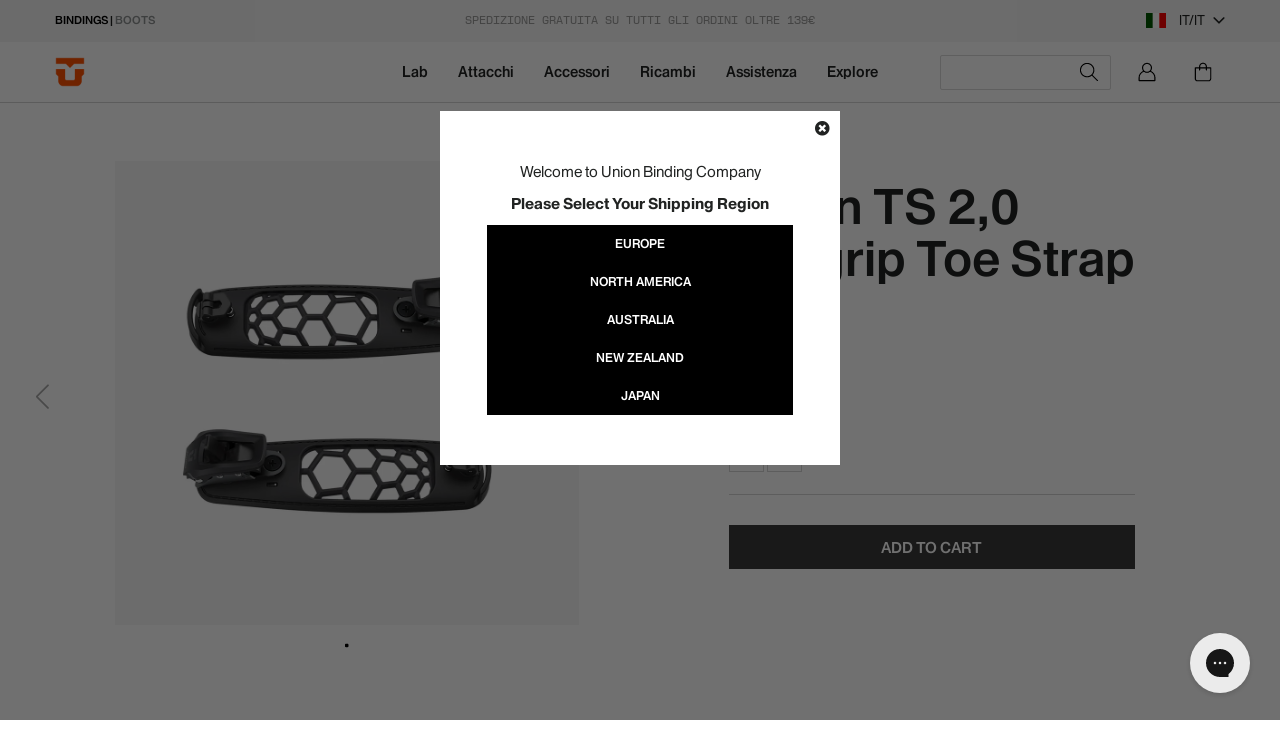

--- FILE ---
content_type: text/html; charset=utf-8
request_url: https://eu.unionbindingcompany.com/products/union-snowboard-binding-replacement-parts-ts-2-0-hexgrip-toe-strap
body_size: 88945
content:
<!doctype html>
<html class="no-js" lang="it">
  <head>
    <meta charset="utf-8">
    <meta http-equiv="X-UA-Compatible" content="IE=edge,chrome=1">
    <meta name="viewport" content="width=device-width,initial-scale=1">
    <meta name="theme-color" content="#fff">
    <meta name="chrome" content="nointentdetection" />
    
    

    
      

      
        <style>
          .predictive-search-item[predective-prod-handle="capita-and-union-for-automobili-lamborghini"],
          .list-view-item[attr-search-handle="capita-and-union-for-automobili-lamborghini"] {
            display:none!important;
          }
        </style>
        

      
        <style>
          .predictive-search-item[predective-prod-handle="capita-warpspeed-l"],
          .list-view-item[attr-search-handle="capita-warpspeed-l"] {
            display:none!important;
          }
        </style>
        

      
        <style>
          .predictive-search-item[predective-prod-handle="automobililamborghini_capita_warpspeed_snowboard_union_source_snowboard_binding"],
          .list-view-item[attr-search-handle="automobililamborghini_capita_warpspeed_snowboard_union_source_snowboard_binding"] {
            display:none!important;
          }
        </style>
        

      
    



  <link rel="alternate" hreflang="en-us" href="https://unionbindingcompany.com/products/union-snowboard-binding-replacement-parts-ts-2-0-hexgrip-toe-strap" />
  <link rel="alternate" hreflang="en-ca" href="https://unionbindingcompany.com/products/union-snowboard-binding-replacement-parts-ts-2-0-hexgrip-toe-strap" />
  <link rel="alternate" hreflang="en" href="https://eu.unionbindingcompany.com/products/union-snowboard-binding-replacement-parts-ts-2-0-hexgrip-toe-strap" />
  <link rel="alternate" hreflang="it" href="https://eu.unionbindingcompany.com/products/union-snowboard-binding-replacement-parts-ts-2-0-hexgrip-toe-strap" />
  <link rel="alternate" hreflang="x-default" href="https://eu.unionbindingcompany.com/products/union-snowboard-binding-replacement-parts-ts-2-0-hexgrip-toe-strap" />

  <link rel="alternate" hreflang="en-au" href="https://aus.unionbindingcompany.com/products/union-snowboard-binding-replacement-parts-ts-2-0-hexgrip-toe-strap" >
  <link rel="alternate" hreflang="en-nz" href="https://nz.unionbindingcompany.com/products/union-snowboard-binding-replacement-parts-ts-2-0-hexgrip-toe-strap" >
  <link rel="alternate" hreflang="en-jp" href="https://jp.unionbindingcompany.com/products/union-snowboard-binding-replacement-parts-ts-2-0-hexgrip-toe-strap" >
  <link rel="alternate" hreflang="ja-jp" href="https://jp.unionbindingcompany.com/products/union-snowboard-binding-replacement-parts-ts-2-0-hexgrip-toe-strap" >



    <link rel="preconnect" href="https://cdn.shopify.com" crossorigin>
    <link rel="preconnect" href="https://fonts.shopifycdn.com" crossorigin>
    <link rel="preconnect" href="https://monorail-edge.shopifysvc.com"><link rel="stylesheet" type="text/css" href="//eu.unionbindingcompany.com/cdn/shop/t/19/assets/fonts.css?v=146139006692655769301753264602"> 
    <link rel="stylesheet" href="https://cdnjs.cloudflare.com/ajax/libs/Swiper/5.4.5/css/swiper.css">
    <link rel="preload" href="//eu.unionbindingcompany.com/cdn/shop/t/19/assets/theme.css?v=34282722996008393211753264599" as="style">
    <link rel="preload" as="font" href="//eu.unionbindingcompany.com/cdn/fonts/poppins/poppins_n3.05f58335c3209cce17da4f1f1ab324ebe2982441.woff2" type="font/woff2" crossorigin>
    <link rel="preload" as="font" href="//eu.unionbindingcompany.com/cdn/fonts/poppins/poppins_n3.05f58335c3209cce17da4f1f1ab324ebe2982441.woff2" type="font/woff2" crossorigin>
    <link rel="preload" as="font" href="//eu.unionbindingcompany.com/cdn/fonts/poppins/poppins_n7.56758dcf284489feb014a026f3727f2f20a54626.woff2" type="font/woff2" crossorigin>
    <link rel="preload" href="//eu.unionbindingcompany.com/cdn/shop/t/19/assets/theme2.js?v=92911699817783726671765904020" as="script">
    <link rel="preload" href="//eu.unionbindingcompany.com/cdn/shop/t/19/assets/lazysizes.js?v=63098554868324070131753264602" as="script"><link rel="canonical" href="https://eu.unionbindingcompany.com/products/union-snowboard-binding-replacement-parts-ts-2-0-hexgrip-toe-strap"><link rel="shortcut icon" href="//eu.unionbindingcompany.com/cdn/shop/files/LOGO-UNION_8bd37851-6ece-4fb0-9baf-b9ed4598a217_32x32.png?v=1753285389" type="image/png"><title>TS 2.0 Hexgrip Toe Strap | Union Binding Company
&ndash; Union Binding Co. | Europe</title><meta name="description" content="Le infinite regolazioni e il materiale antiscivolo in termoplastica ti mantengono saldamente ancorato, assicurandoti un feeling preciso. La fascia Toe TS 2.0 Hexgrip è compatibile con tutte le marche e i modelli di scarponi. Include: Toe Strap sinistro e destro Cricchetti Magnesium x 2 Vite per cricchetto x 2 Tool-less Adjuster x2 Compatibilità: Tutti gli attacchi Union (dal 2016 ad oggi)">



















<!-- /snippets/social-meta-tags.liquid -->


<meta property="og:site_name" content="Union Binding Co. | Europe">
<meta property="og:url" content="https://eu.unionbindingcompany.com/products/union-snowboard-binding-replacement-parts-ts-2-0-hexgrip-toe-strap">
<meta property="og:title" content="TS 2.0 Hexgrip Toe Strap | Union Binding Company">
<meta property="og:type" content="product">
<meta property="og:description" content="Le infinite regolazioni e il materiale antiscivolo in termoplastica ti mantengono saldamente ancorato, assicurandoti un feeling preciso. La fascia Toe TS 2.0 Hexgrip è compatibile con tutte le marche e i modelli di scarponi. Include: Toe Strap sinistro e destro Cricchetti Magnesium x 2 Vite per cricchetto x 2 Tool-less Adjuster x2 Compatibilità: Tutti gli attacchi Union (dal 2016 ad oggi)"><meta property="og:image" content="http://eu.unionbindingcompany.com/cdn/shop/products/UN_HEXGRIP.jpg?v=1749215656">
  <meta property="og:image:secure_url" content="https://eu.unionbindingcompany.com/cdn/shop/products/UN_HEXGRIP.jpg?v=1749215656">
  <meta property="og:image:width" content="1200">
  <meta property="og:image:height" content="1200">
  <meta property="og:price:amount" content="44,95">
  <meta property="og:price:currency" content="EUR">



<meta name="twitter:card" content="summary_large_image">
<meta name="twitter:title" content="TS 2.0 Hexgrip Toe Strap | Union Binding Company">
<meta name="twitter:description" content="Le infinite regolazioni e il materiale antiscivolo in termoplastica ti mantengono saldamente ancorato, assicurandoti un feeling preciso. La fascia Toe TS 2.0 Hexgrip è compatibile con tutte le marche e i modelli di scarponi. Include: Toe Strap sinistro e destro Cricchetti Magnesium x 2 Vite per cricchetto x 2 Tool-less Adjuster x2 Compatibilità: Tutti gli attacchi Union (dal 2016 ad oggi)">

    
<style data-shopify>
:root {
    --color-text: #212322;
    --color-text-rgb: 33, 35, 34;
    --color-body-text: #212322;
    --color-sale-text: #ff4f17;
    --color-small-button-text-border: #212529;
    --color-text-field: #ffffff;
    --color-text-field-text: #212529;
    --color-text-field-text-rgb: 33, 37, 41;

    --color-btn-primary: #212322;
    --color-btn-primary-darker: #0a0c0d;
    --color-btn-primary-text: #ffffff;

    --color-blankstate: rgba(33, 37, 41, 0.35);
    --color-blankstate-border: rgba(33, 37, 41, 0.2);
    --color-blankstate-background: rgba(33, 37, 41, 0.1);

    --color-text-focus:#464a48;
    --color-overlay-text-focus:#e6e6e6;
    --color-btn-primary-focus:#434b53;
    --color-btn-social-focus:#b9b9b9;
    --color-small-button-text-border-focus:#434b53;
    --predictive-search-focus:#f2f2f2;

    --color-body: #ffffff;
    --color-bg: #ffffff;
    --color-bg-rgb: 255, 255, 255;
    --color-bg-alt: rgba(33, 37, 41, 0.05);
    --color-bg-currency-selector: rgba(33, 37, 41, 0.2);

    --color-overlay-title-text: #ffffff;
    --color-image-overlay: #212529;
    --color-image-overlay-rgb: 33, 37, 41;--opacity-image-overlay: 0.0;--hover-overlay-opacity: 0.4;

    --color-border: #d3d3d3;
    --color-border-form: #212529;
    --color-border-form-darker: #0a0c0d;

    --svg-select-icon: url(//eu.unionbindingcompany.com/cdn/shop/t/19/assets/ico-select.svg?v=74261512518714134491753264638);
    --slick-img-url: url(//eu.unionbindingcompany.com/cdn/shop/t/19/assets/ajax-loader.gif?v=41356863302472015721753264602);

    --font-weight-body--bold: 700;
    --font-weight-body--bolder: 400;

    --font-stack-header: 'HaasRecastOpen', sans-serif;
    --font-style-header: normal;
    --font-weight-header: 300;

    --font-stack-body: 'HaasRecastOpen', sans-serif;
    --font-style-body: normal;
    --font-weight-body: 300;

    --font-size-header: 26;

    --font-size-base: 15;

    --font-h1-desktop: 35;
    --font-h1-mobile: 32;
    --font-h2-desktop: 20;
    --font-h2-mobile: 18;
    --font-h3-mobile: 20;
    --font-h4-desktop: 17;
    --font-h4-mobile: 15;
    --font-h5-desktop: 15;
    --font-h5-mobile: 13;
    --font-h6-desktop: 14;
    --font-h6-mobile: 12;

    --font-mega-title-large-desktop: 65;

    --font-rich-text-large: 17;
    --font-rich-text-small: 13;

    
--color-video-bg: #f2f2f2;

    
    --global-color-image-loader-primary: rgba(33, 35, 34, 0.06);
    --global-color-image-loader-secondary: rgba(33, 35, 34, 0.12);
  }
</style>


    <style>
      *,
      ::after,
      ::before {
        box-sizing: border-box;
      }
      body {
        margin: 0;
      }
      body,
      html {
        background-color: var(--color-body);
      }
      body,
      button {
        font-size: calc(var(--font-size-base) * 1px);
        font-family: 'HaasRecastOpen';
        font-style: var(--font-style-body);
        font-weight: var(--font-weight-body);
        color: var(--color-text);
        line-height: 1.5;
      }
      body,
      button {
        -webkit-font-smoothing: antialiased;
        -webkit-text-size-adjust: 100%;
      }
      .border-bottom {
        border-bottom: 1px solid var(--color-border);
      }
      .btn--link {
        background-color: transparent;
        border: 0;
        margin: 0;
        color: var(--color-text);
        text-align: left;
      }
      .text-right {
        text-align: right;
      }
      .icon {
        display: inline-block;
        width: 20px;
        height: 20px;
        vertical-align: middle;
        fill: currentColor;
      }
      .icon__fallback-text,
      .visually-hidden {
        position: absolute !important;
        overflow: hidden;
        clip: rect(0 0 0 0);
        height: 1px;
        width: 1px;
        margin: -1px;
        padding: 0;
        border: 0;
      }
      svg.icon:not(.icon--full-color) circle,
      svg.icon:not(.icon--full-color) ellipse,
      svg.icon:not(.icon--full-color) g,
      svg.icon:not(.icon--full-color) line,
      svg.icon:not(.icon--full-color) path,
      svg.icon:not(.icon--full-color) polygon,
      svg.icon:not(.icon--full-color) polyline,
      svg.icon:not(.icon--full-color) rect,
      symbol.icon:not(.icon--full-color) circle,
      symbol.icon:not(.icon--full-color) ellipse,
      symbol.icon:not(.icon--full-color) g,
      symbol.icon:not(.icon--full-color) line,
      symbol.icon:not(.icon--full-color) path,
      symbol.icon:not(.icon--full-color) polygon,
      symbol.icon:not(.icon--full-color) polyline,
      symbol.icon:not(.icon--full-color) rect {
        fill: inherit;
        stroke: inherit;
      }
      li {
        list-style: none;
      }
      .list--inline {
        padding: 0;
        margin: 0;
      }
      .list--inline > li {
        display: inline-block;
        margin-bottom: 0;
        vertical-align: middle;
      }
      a {
        color: var(--color-text);
        text-decoration: none;
      }
      .h1,
      .h2,
      h1,
      h2 {
        margin: 0 0 17.5px;
        font-family: var(--font-stack-header);
        font-style: var(--font-style-header);
        font-weight: var(--font-weight-header);
        line-height: 1.2;
        overflow-wrap: break-word;
        word-wrap: break-word;
      }
      .h1 a,
      .h2 a,
      h1 a,
      h2 a {
        color: inherit;
        text-decoration: none;
        font-weight: inherit;
      }
      .h1,
      h1 {
        font-size: calc(((var(--font-h1-desktop)) / (var(--font-size-base))) * 1em);
        text-transform: none;
        letter-spacing: 0;
      }
      @media only screen and (max-width: 991px) {
        .h1,
        h1 {
          font-size: calc(((var(--font-h1-mobile)) / (var(--font-size-base))) * 1em);
        }
      }
      .h2,
      h2 {
        font-size: calc(((var(--font-h2-desktop)) / (var(--font-size-base))) * 1em);
      }
      @media only screen and (max-width: 991px) {
        .h2,
        h2 {
          font-size: calc(((var(--font-h2-mobile)) / (var(--font-size-base))) * 1em);
        }
      }
      p {
        color: var(--color-body-text);
        margin: 0 0 19.44444px;
      }
      p:last-child {
        margin-bottom: 0;
      }
      @media only screen and (max-width: 991px) {
        .small--hide {
          display: none !important;
        }
      }
      .grid {
        list-style: none;
        margin: 0;
        padding: 0;
        margin-left: -30px;
      }
      .grid::after {
        content: '';
        display: table;
        clear: both;
      }
      @media only screen and (max-width: 991px) {
        .grid {
          margin-left: -22px;
        }
      }
      .grid::after {
        content: '';
        display: table;
        clear: both;
      }
      .grid--no-gutters {
        margin-left: 0;
      }
      .grid--no-gutters .grid__item {
        padding-left: 0;
      }
      .grid--table {
        display: table;
        table-layout: fixed;
        width: 100%;
      }
      .grid--table > .grid__item {
        float: none;
        display: table-cell;
        vertical-align: middle;
      }
      .grid__item {
        float: left;
        padding-left: 30px;
        width: 100%;
      }
      @media only screen and (max-width: 991px) {
        .grid__item {
          padding-left: 22px;
        }
      }
      .grid__item[class*='--push'] {
        position: relative;
      }
      @media only screen and (min-width: 992px) {
        .medium-up--one-quarter {
          width: 25%;
        }
        .medium-up--push-one-third {
          width: 33.33%;
        }
        .medium-up--one-half {
          width: 50%;
        }
        .medium-up--push-one-third {
          left: 33.33%;
          position: relative;
        }
      }
      .site-header {
        position: relative;
        background-color: var(--color-body);
      }
      @media only screen and (max-width: 991px) {
        .site-header {
          border-bottom: 1px solid var(--color-border);
        }
      }
      @media only screen and (min-width: 992px) {
        .site-header {
          padding: 0 55px;
        }
        .site-header.logo--center {
          padding-top: 30px;
        }
      }
      .site-header__logo {
        margin: 15px 0;
      }
      .logo-align--center .site-header__logo {
        text-align: center;
        margin: 0 auto;
      }
      @media only screen and (max-width: 991px) {
        .logo-align--center .site-header__logo {
          text-align: left;
          margin: 15px 0;
        }
      }
      @media only screen and (max-width: 991px) {
        .site-header__logo {
          padding-left: 22px;
          text-align: left;
        }
        .site-header__logo img {
          margin: 0;
        }
      }
      .site-header__logo-link {
        display: inline-block;
        word-break: break-word;
      }
      @media only screen and (min-width: 992px) {
        .logo-align--center .site-header__logo-link {
          margin: 0 auto;
        }
      }
      .site-header__logo-image {
        display: block;
      }
      @media only screen and (min-width: 992px) {
        .site-header__logo-image {
          margin: 0 auto;
        }
      }
      .site-header__logo-image img {
        width: 100%;
      }
      .site-header__logo-image--centered img {
        margin: 0 auto;
      }
      .site-header__logo img {
        display: block;
      }
      .site-header__icons {
        position: relative;
        white-space: nowrap;
      }
      @media only screen and (max-width: 991px) {
        .site-header__icons {
          width: auto;
          padding-right: 13px;
        }
        .site-header__icons .btn--link,
        .site-header__icons .site-header__cart {
          font-size: calc(((var(--font-size-base)) / (var(--font-size-base))) * 1em);
        }
      }
      .site-header__icons-wrapper {
        position: relative;
        display: -webkit-flex;
        display: -ms-flexbox;
        display: flex;
        width: 100%;
        -ms-flex-align: center;
        -webkit-align-items: center;
        -moz-align-items: center;
        -ms-align-items: center;
        -o-align-items: center;
        align-items: center;
        -webkit-justify-content: flex-end;
        -ms-justify-content: flex-end;
        justify-content: flex-end;
      }
      .site-header__account,
      .site-header__cart,
      .site-header__search {
        position: relative;
      }
      .site-header__search.site-header__icon {
        display: none;
      }
      @media only screen and (min-width: 1400px) {
        .site-header__search.site-header__icon {
          display: block;
        }
      }
      .site-header__search-toggle {
        display: block;
      }
      @media only screen and (min-width: 992px) {
        .site-header__account,
        .site-header__cart {
          padding: 10px 11px;
        }
      }
      .site-header__cart-title,
      .site-header__search-title {
        position: absolute !important;
        overflow: hidden;
        clip: rect(0 0 0 0);
        height: 1px;
        width: 1px;
        margin: -1px;
        padding: 0;
        border: 0;
        display: block;
        vertical-align: middle;
      }
      .site-header__cart-title {
        margin-right: 3px;
      }
      .site-header__cart-count {
        display: flex;
        align-items: center;
        justify-content: center;
        position: absolute;
        right: 0.4rem;
        top: 0.2rem;
        font-weight: 700;
        background-color: var(--color-btn-primary);
        color: var(--color-btn-primary-text);
        border-radius: 50%;
        min-width: 1em;
        height: 1em;
      }
      .site-header__cart-count span {
        font-family: HelveticaNeue, 'Helvetica Neue', Helvetica, Arial, sans-serif;
        font-size: calc(11em / 16);
        line-height: 1;
      }
      @media only screen and (max-width: 991px) {
        .site-header__cart-count {
          top: calc(7em / 16);
          right: 0;
          border-radius: 50%;
          min-width: calc(19em / 16);
          height: calc(19em / 16);
        }
      }
      @media only screen and (max-width: 991px) {
        .site-header__cart-count span {
          padding: 0.25em calc(6em / 16);
          font-size: 12px;
        }
      }
      .site-header__menu {
        display: none;
      }
      @media only screen and (max-width: 991px) {
        .site-header__icon {
          display: inline-block;
          vertical-align: middle;
          padding: 10px 11px;
          margin: 0;
        }
      }
      @media only screen and (min-width: 992px) {
        .site-header__icon .icon-search {
          margin-right: 3px;
        }
      }
      .announcement-bar {
        z-index: 10;
        position: relative;
        text-align: center;
        border-bottom: 1px solid transparent;
        padding: 2px;
      }
      .announcement-bar__link {
        display: block;
      }
      .announcement-bar__message {
        display: block;
        padding: 11px 22px;
        font-size: calc(((16) / (var(--font-size-base))) * 1em);
        font-weight: var(--font-weight-header);
      }
      @media only screen and (min-width: 992px) {
        .announcement-bar__message {
          padding-left: 55px;
          padding-right: 55px;
        }
      }
      .site-nav {
        position: relative;
        padding: 0;
        text-align: center;
        margin: 25px 0;
      }
      .site-nav a {
        padding: 3px 10px;
      }
      .site-nav__link {
        display: block;
        white-space: nowrap;
      }
      .site-nav--centered .site-nav__link {
        padding-top: 0;
      }
      .site-nav__link .icon-chevron-down {
        width: calc(8em / 16);
        height: calc(8em / 16);
        margin-left: 0.5rem;
      }
      .site-nav__label {
        border-bottom: 1px solid transparent;
      }
      .site-nav__link--active .site-nav__label {
        border-bottom-color: var(--color-text);
      }
      .site-nav__link--button {
        border: none;
        background-color: transparent;
        padding: 3px 10px;
      }
      .site-header__mobile-nav {
        z-index: 11;
        position: relative;
        background-color: var(--color-body);
      }
      @media only screen and (max-width: 991px) {
        .site-header__mobile-nav {
          display: -webkit-flex;
          display: -ms-flexbox;
          display: flex;
          width: 100%;
          -ms-flex-align: center;
          -webkit-align-items: center;
          -moz-align-items: center;
          -ms-align-items: center;
          -o-align-items: center;
          align-items: center;
        }
      }
      .mobile-nav--open .icon-close {
        display: none;
      }
      .main-content {
        opacity: 0;
      }
      .main-content .shopify-section {
        display: none;
      }
      .main-content .shopify-section:first-child {
        display: inherit;
      }
      .critical-hidden {
        display: none;
      }
    </style>

    <script>
      window.performance.mark('debut:theme_stylesheet_loaded.start');

      function onLoadStylesheet() {
        performance.mark('debut:theme_stylesheet_loaded.end');
        performance.measure(
          'debut:theme_stylesheet_loaded',
          'debut:theme_stylesheet_loaded.start',
          'debut:theme_stylesheet_loaded.end'
        );

        var url = "//eu.unionbindingcompany.com/cdn/shop/t/19/assets/theme.css?v=34282722996008393211753264599";
        var link = document.querySelector('link[href="' + url + '"]');
        link.loaded = true;
        link.dispatchEvent(new Event('load'));
      }
    </script>

    <link rel="stylesheet" href="//eu.unionbindingcompany.com/cdn/shop/t/19/assets/theme.css?v=34282722996008393211753264599" type="text/css">
    <link rel="stylesheet" href="//eu.unionbindingcompany.com/cdn/shop/t/19/assets/mr-style.css?v=58164592793513856811766413874" type="text/css">
    
    <link
      rel="stylesheet"
      href="https://cdnjs.cloudflare.com/ajax/libs/font-awesome/5.15.3/css/all.min.css"
      type="text/css"
    >
    <link rel="stylesheet" href="//eu.unionbindingcompany.com/cdn/shop/t/19/assets/circle.css?v=93959717405031189841753264601" type="text/css">

    <style>
      @font-face {
  font-family: Poppins;
  font-weight: 300;
  font-style: normal;
  font-display: swap;
  src: url("//eu.unionbindingcompany.com/cdn/fonts/poppins/poppins_n3.05f58335c3209cce17da4f1f1ab324ebe2982441.woff2") format("woff2"),
       url("//eu.unionbindingcompany.com/cdn/fonts/poppins/poppins_n3.6971368e1f131d2c8ff8e3a44a36b577fdda3ff5.woff") format("woff");
}

      @font-face {
  font-family: Poppins;
  font-weight: 300;
  font-style: normal;
  font-display: swap;
  src: url("//eu.unionbindingcompany.com/cdn/fonts/poppins/poppins_n3.05f58335c3209cce17da4f1f1ab324ebe2982441.woff2") format("woff2"),
       url("//eu.unionbindingcompany.com/cdn/fonts/poppins/poppins_n3.6971368e1f131d2c8ff8e3a44a36b577fdda3ff5.woff") format("woff");
}

      @font-face {
  font-family: Poppins;
  font-weight: 700;
  font-style: normal;
  font-display: swap;
  src: url("//eu.unionbindingcompany.com/cdn/fonts/poppins/poppins_n7.56758dcf284489feb014a026f3727f2f20a54626.woff2") format("woff2"),
       url("//eu.unionbindingcompany.com/cdn/fonts/poppins/poppins_n7.f34f55d9b3d3205d2cd6f64955ff4b36f0cfd8da.woff") format("woff");
}

      @font-face {
  font-family: Poppins;
  font-weight: 400;
  font-style: normal;
  font-display: swap;
  src: url("//eu.unionbindingcompany.com/cdn/fonts/poppins/poppins_n4.0ba78fa5af9b0e1a374041b3ceaadf0a43b41362.woff2") format("woff2"),
       url("//eu.unionbindingcompany.com/cdn/fonts/poppins/poppins_n4.214741a72ff2596839fc9760ee7a770386cf16ca.woff") format("woff");
}

      @font-face {
  font-family: Poppins;
  font-weight: 300;
  font-style: italic;
  font-display: swap;
  src: url("//eu.unionbindingcompany.com/cdn/fonts/poppins/poppins_i3.8536b4423050219f608e17f134fe9ea3b01ed890.woff2") format("woff2"),
       url("//eu.unionbindingcompany.com/cdn/fonts/poppins/poppins_i3.0f4433ada196bcabf726ed78f8e37e0995762f7f.woff") format("woff");
}

      @font-face {
  font-family: Poppins;
  font-weight: 700;
  font-style: italic;
  font-display: swap;
  src: url("//eu.unionbindingcompany.com/cdn/fonts/poppins/poppins_i7.42fd71da11e9d101e1e6c7932199f925f9eea42d.woff2") format("woff2"),
       url("//eu.unionbindingcompany.com/cdn/fonts/poppins/poppins_i7.ec8499dbd7616004e21155106d13837fff4cf556.woff") format("woff");
}

    </style>

    <script>
      var theme = {
        breakpoints: {
          medium: 750,
          large: 990,
          widescreen: 1400
        },
        strings: {
          addToCart: "Aggiungi al carrello",
          soldOut: "Esaurito",
          unavailable: "Non disponibile",
          regularPrice: "Prezzo di listino",
          salePrice: "Prezzo scontato",
          sale: "In Offerta",
          fromLowestPrice: "da [price]",
          vendor: "Venditore",
          showMore: "Mostra di più",
          showLess: "Mostra di meno",
          searchFor: "Cerca",
          addressError: "Errore durante la ricerca dell\u0026#39;indirizzo",
          addressNoResults: "La ricerca non ha prodotto alcun risultato per quell’indirizzo",
          addressQueryLimit: "Hai superato il limite di utilizzo dell'API di Google. Considera l’aggiornamento a un \u003ca href=\"https:\/\/developers.google.com\/maps\/premium\/usage-limits\"\u003ePiano Premium\u003c\/a\u003e.",
          authError: "Si è verificato un problema di autenticazione con il tuo account di Google Maps.",
          newWindow: "Apre in una nuova finestra.",
          external: "Apre un sito esterno.",
          newWindowExternal: "Apre un sito esterno in una nuova finestra.",
          removeLabel: "Rimuovi [product]",
          update: "Aggiornamento",
          quantity: "Quantità",
          discountedTotal: "Totale scontato",
          regularTotal: "Totale di listino",
          priceColumn: "Vedi la colonna Prezzo per i dettagli dello sconto.",
          quantityMinimumMessage: "La quantità deve essere 1 o più",
          cartError: "Si è verificato un errore durante l\u0026#39;aggiornamento del carrello. Riprova più tardi.",
          removedItemMessage: "\u003cspan class=\"cart__removed-product-details\"\u003e([quantity]) [link]\u003c\/span\u003e sono stati rimossi dal carrello.",
          unitPrice: "Prezzo unitario",
          unitPriceSeparator: "per",
          oneCartCount: "1 articolo",
          otherCartCount: "[count] articoli",
          quantityLabel: "Quantità: [count]",
          products: "Prodotti",
          loading: "Caricamento",
          number_of_results: "[result_number] di [results_count]",
          number_of_results_found: "[results_count] risultati trovati",
          one_result_found: "1 risultato trovato"
        },
        moneyFormat: "\u003cspan class=money\u003e{{ amount_with_comma_separator }} €\u003c\/span\u003e",
        moneyFormatWithCurrency: "\u003cspan class=money\u003e €{{ amount_with_comma_separator }} EUR \u003c\/span\u003e",
        settings: {
          predictiveSearchEnabled: true,
          predictiveSearchShowPrice: false,
          predictiveSearchShowVendor: false
        },
        stylesheet: "//eu.unionbindingcompany.com/cdn/shop/t/19/assets/theme.css?v=34282722996008393211753264599"
      }

      document.documentElement.className = document.documentElement.className.replace('no-js', 'js');
    </script><script src="//eu.unionbindingcompany.com/cdn/shop/t/19/assets/theme2.js?v=92911699817783726671765904020" defer="defer"></script>
    <script src="//eu.unionbindingcompany.com/cdn/shop/t/19/assets/lazysizes.js?v=63098554868324070131753264602" async="async"></script>

    <script type="text/javascript">
      if (window.MSInputMethodContext && document.documentMode) {
        var scripts = document.getElementsByTagName('script')[0];
        var polyfill = document.createElement('script');
        polyfill.defer = true;
        polyfill.src = "//eu.unionbindingcompany.com/cdn/shop/t/19/assets/ie11CustomProperties.min.js?v=146208399201472936201753264601";

        scripts.parentNode.insertBefore(polyfill, scripts);
      }
    </script>

    <script>window.performance && window.performance.mark && window.performance.mark('shopify.content_for_header.start');</script><meta name="google-site-verification" content="YrqxtPit4Yqn_kbj2quJItHYXeKw3p0pltBDX1Pp_Y0">
<meta id="shopify-digital-wallet" name="shopify-digital-wallet" content="/29637640285/digital_wallets/dialog">
<meta name="shopify-checkout-api-token" content="d57de301b9d1434d1b3cc739d0c8b30c">
<meta id="in-context-paypal-metadata" data-shop-id="29637640285" data-venmo-supported="false" data-environment="production" data-locale="it_IT" data-paypal-v4="true" data-currency="EUR">
<link rel="alternate" hreflang="x-default" href="https://eu.unionbindingcompany.com/products/union-snowboard-binding-replacement-parts-ts-2-0-hexgrip-toe-strap">
<link rel="alternate" hreflang="en-AT" href="https://eu.unionbindingcompany.com/en-at/products/union-snowboard-binding-replacement-parts-ts-2-0-hexgrip-toe-strap">
<link rel="alternate" hreflang="de-AT" href="https://eu.unionbindingcompany.com/de-at/products/union-snowboard-binding-replacement-parts-ts-2-0-hexgrip-toe-strap">
<link rel="alternate" hreflang="en-DK" href="https://eu.unionbindingcompany.com/en-dk/products/union-snowboard-binding-replacement-parts-ts-2-0-hexgrip-toe-strap">
<link rel="alternate" hreflang="en-HU" href="https://eu.unionbindingcompany.com/en-hu/products/union-snowboard-binding-replacement-parts-ts-2-0-hexgrip-toe-strap">
<link rel="alternate" hreflang="en-NO" href="https://eu.unionbindingcompany.com/en-no/products/union-snowboard-binding-replacement-parts-ts-2-0-hexgrip-toe-strap">
<link rel="alternate" hreflang="en-PL" href="https://eu.unionbindingcompany.com/en-pl/products/union-snowboard-binding-replacement-parts-ts-2-0-hexgrip-toe-strap">
<link rel="alternate" hreflang="en-RO" href="https://eu.unionbindingcompany.com/en-ro/products/union-snowboard-binding-replacement-parts-ts-2-0-hexgrip-toe-strap">
<link rel="alternate" hreflang="en-SE" href="https://eu.unionbindingcompany.com/en-se/products/union-snowboard-binding-replacement-parts-ts-2-0-hexgrip-toe-strap">
<link rel="alternate" hreflang="en-CH" href="https://eu.unionbindingcompany.com/en-ch/products/union-snowboard-binding-replacement-parts-ts-2-0-hexgrip-toe-strap">
<link rel="alternate" hreflang="it-CH" href="https://eu.unionbindingcompany.com/it-ch/products/union-snowboard-binding-replacement-parts-ts-2-0-hexgrip-toe-strap">
<link rel="alternate" hreflang="fr-CH" href="https://eu.unionbindingcompany.com/fr-ch/products/union-snowboard-binding-replacement-parts-ts-2-0-hexgrip-toe-strap">
<link rel="alternate" hreflang="de-CH" href="https://eu.unionbindingcompany.com/de-ch/products/union-snowboard-binding-replacement-parts-ts-2-0-hexgrip-toe-strap">
<link rel="alternate" hreflang="en-GB" href="https://eu.unionbindingcompany.com/en-gb/products/union-snowboard-binding-replacement-parts-ts-2-0-hexgrip-toe-strap">
<link rel="alternate" hreflang="en-CZ" href="https://eu.unionbindingcompany.com/en-cz/products/union-snowboard-binding-replacement-parts-ts-2-0-hexgrip-toe-strap">
<link rel="alternate" hreflang="en-BE" href="https://eu.unionbindingcompany.com/en-be/products/union-snowboard-binding-replacement-parts-ts-2-0-hexgrip-toe-strap">
<link rel="alternate" hreflang="fr-BE" href="https://eu.unionbindingcompany.com/fr-be/products/union-snowboard-binding-replacement-parts-ts-2-0-hexgrip-toe-strap">
<link rel="alternate" hreflang="de-DE" href="https://eu.unionbindingcompany.com/de-de/products/union-snowboard-binding-replacement-parts-ts-2-0-hexgrip-toe-strap">
<link rel="alternate" hreflang="en-DE" href="https://eu.unionbindingcompany.com/en-de/products/union-snowboard-binding-replacement-parts-ts-2-0-hexgrip-toe-strap">
<link rel="alternate" hreflang="en-EE" href="https://eu.unionbindingcompany.com/en-ee/products/union-snowboard-binding-replacement-parts-ts-2-0-hexgrip-toe-strap">
<link rel="alternate" hreflang="en-HR" href="https://eu.unionbindingcompany.com/en-hr/products/union-snowboard-binding-replacement-parts-ts-2-0-hexgrip-toe-strap">
<link rel="alternate" hreflang="en-FI" href="https://eu.unionbindingcompany.com/en-fi/products/union-snowboard-binding-replacement-parts-ts-2-0-hexgrip-toe-strap">
<link rel="alternate" hreflang="fr-FR" href="https://eu.unionbindingcompany.com/fr-fr/products/union-snowboard-binding-replacement-parts-ts-2-0-hexgrip-toe-strap">
<link rel="alternate" hreflang="en-FR" href="https://eu.unionbindingcompany.com/en-fr/products/union-snowboard-binding-replacement-parts-ts-2-0-hexgrip-toe-strap">
<link rel="alternate" hreflang="en-GR" href="https://eu.unionbindingcompany.com/en-gr/products/union-snowboard-binding-replacement-parts-ts-2-0-hexgrip-toe-strap">
<link rel="alternate" hreflang="en-IE" href="https://eu.unionbindingcompany.com/en-ie/products/union-snowboard-binding-replacement-parts-ts-2-0-hexgrip-toe-strap">
<link rel="alternate" hreflang="en-LV" href="https://eu.unionbindingcompany.com/en-lv/products/union-snowboard-binding-replacement-parts-ts-2-0-hexgrip-toe-strap">
<link rel="alternate" hreflang="en-LT" href="https://eu.unionbindingcompany.com/en-lt/products/union-snowboard-binding-replacement-parts-ts-2-0-hexgrip-toe-strap">
<link rel="alternate" hreflang="en-LU" href="https://eu.unionbindingcompany.com/en-lu/products/union-snowboard-binding-replacement-parts-ts-2-0-hexgrip-toe-strap">
<link rel="alternate" hreflang="fr-LU" href="https://eu.unionbindingcompany.com/fr-lu/products/union-snowboard-binding-replacement-parts-ts-2-0-hexgrip-toe-strap">
<link rel="alternate" hreflang="en-NL" href="https://eu.unionbindingcompany.com/en-nl/products/union-snowboard-binding-replacement-parts-ts-2-0-hexgrip-toe-strap">
<link rel="alternate" hreflang="en-PT" href="https://eu.unionbindingcompany.com/en-pt/products/union-snowboard-binding-replacement-parts-ts-2-0-hexgrip-toe-strap">
<link rel="alternate" hreflang="en-SK" href="https://eu.unionbindingcompany.com/en-sk/products/union-snowboard-binding-replacement-parts-ts-2-0-hexgrip-toe-strap">
<link rel="alternate" hreflang="en-SI" href="https://eu.unionbindingcompany.com/en-si/products/union-snowboard-binding-replacement-parts-ts-2-0-hexgrip-toe-strap">
<link rel="alternate" hreflang="es-ES" href="https://eu.unionbindingcompany.com/es-es/products/union-snowboard-binding-replacement-parts-ts-2-0-hexgrip-toe-strap">
<link rel="alternate" hreflang="en-ES" href="https://eu.unionbindingcompany.com/en-es/products/union-snowboard-binding-replacement-parts-ts-2-0-hexgrip-toe-strap">
<link rel="alternate" hreflang="en-BG" href="https://eu.unionbindingcompany.com/en-bg/products/union-snowboard-binding-replacement-parts-ts-2-0-hexgrip-toe-strap">
<link rel="alternate" hreflang="it-IT" href="https://eu.unionbindingcompany.com/products/union-snowboard-binding-replacement-parts-ts-2-0-hexgrip-toe-strap">
<link rel="alternate" hreflang="en-IT" href="https://eu.unionbindingcompany.com/en/products/union-snowboard-binding-replacement-parts-ts-2-0-hexgrip-toe-strap">
<link rel="alternate" type="application/json+oembed" href="https://eu.unionbindingcompany.com/products/union-snowboard-binding-replacement-parts-ts-2-0-hexgrip-toe-strap.oembed">
<script async="async" src="/checkouts/internal/preloads.js?locale=it-IT"></script>
<link rel="preconnect" href="https://shop.app" crossorigin="anonymous">
<script async="async" src="https://shop.app/checkouts/internal/preloads.js?locale=it-IT&shop_id=29637640285" crossorigin="anonymous"></script>
<script id="apple-pay-shop-capabilities" type="application/json">{"shopId":29637640285,"countryCode":"IT","currencyCode":"EUR","merchantCapabilities":["supports3DS"],"merchantId":"gid:\/\/shopify\/Shop\/29637640285","merchantName":"Union Binding Co. | Europe","requiredBillingContactFields":["postalAddress","email","phone"],"requiredShippingContactFields":["postalAddress","email","phone"],"shippingType":"shipping","supportedNetworks":["visa","maestro","masterCard"],"total":{"type":"pending","label":"Union Binding Co. | Europe","amount":"1.00"},"shopifyPaymentsEnabled":true,"supportsSubscriptions":true}</script>
<script id="shopify-features" type="application/json">{"accessToken":"d57de301b9d1434d1b3cc739d0c8b30c","betas":["rich-media-storefront-analytics"],"domain":"eu.unionbindingcompany.com","predictiveSearch":true,"shopId":29637640285,"locale":"it"}</script>
<script>var Shopify = Shopify || {};
Shopify.shop = "union-bindings-eu-b2c.myshopify.com";
Shopify.locale = "it";
Shopify.currency = {"active":"EUR","rate":"1.0"};
Shopify.country = "IT";
Shopify.theme = {"name":"core-theme\/eu-new","id":185517310299,"schema_name":"Union Theme","schema_version":"1.0.0","theme_store_id":null,"role":"main"};
Shopify.theme.handle = "null";
Shopify.theme.style = {"id":null,"handle":null};
Shopify.cdnHost = "eu.unionbindingcompany.com/cdn";
Shopify.routes = Shopify.routes || {};
Shopify.routes.root = "/";</script>
<script type="module">!function(o){(o.Shopify=o.Shopify||{}).modules=!0}(window);</script>
<script>!function(o){function n(){var o=[];function n(){o.push(Array.prototype.slice.apply(arguments))}return n.q=o,n}var t=o.Shopify=o.Shopify||{};t.loadFeatures=n(),t.autoloadFeatures=n()}(window);</script>
<script>
  window.ShopifyPay = window.ShopifyPay || {};
  window.ShopifyPay.apiHost = "shop.app\/pay";
  window.ShopifyPay.redirectState = null;
</script>
<script id="shop-js-analytics" type="application/json">{"pageType":"product"}</script>
<script defer="defer" async type="module" src="//eu.unionbindingcompany.com/cdn/shopifycloud/shop-js/modules/v2/client.init-shop-cart-sync_B0kkjBRt.it.esm.js"></script>
<script defer="defer" async type="module" src="//eu.unionbindingcompany.com/cdn/shopifycloud/shop-js/modules/v2/chunk.common_AgTufRUD.esm.js"></script>
<script type="module">
  await import("//eu.unionbindingcompany.com/cdn/shopifycloud/shop-js/modules/v2/client.init-shop-cart-sync_B0kkjBRt.it.esm.js");
await import("//eu.unionbindingcompany.com/cdn/shopifycloud/shop-js/modules/v2/chunk.common_AgTufRUD.esm.js");

  window.Shopify.SignInWithShop?.initShopCartSync?.({"fedCMEnabled":true,"windoidEnabled":true});

</script>
<script>
  window.Shopify = window.Shopify || {};
  if (!window.Shopify.featureAssets) window.Shopify.featureAssets = {};
  window.Shopify.featureAssets['shop-js'] = {"shop-cart-sync":["modules/v2/client.shop-cart-sync_XOjUULQV.it.esm.js","modules/v2/chunk.common_AgTufRUD.esm.js"],"init-fed-cm":["modules/v2/client.init-fed-cm_CFGyCp6W.it.esm.js","modules/v2/chunk.common_AgTufRUD.esm.js"],"shop-button":["modules/v2/client.shop-button_D8PBjgvE.it.esm.js","modules/v2/chunk.common_AgTufRUD.esm.js"],"shop-cash-offers":["modules/v2/client.shop-cash-offers_UU-Uz0VT.it.esm.js","modules/v2/chunk.common_AgTufRUD.esm.js","modules/v2/chunk.modal_B6cKP347.esm.js"],"init-windoid":["modules/v2/client.init-windoid_DoFDvLIZ.it.esm.js","modules/v2/chunk.common_AgTufRUD.esm.js"],"shop-toast-manager":["modules/v2/client.shop-toast-manager_B4ykeoIZ.it.esm.js","modules/v2/chunk.common_AgTufRUD.esm.js"],"init-shop-email-lookup-coordinator":["modules/v2/client.init-shop-email-lookup-coordinator_CSPRSD92.it.esm.js","modules/v2/chunk.common_AgTufRUD.esm.js"],"init-shop-cart-sync":["modules/v2/client.init-shop-cart-sync_B0kkjBRt.it.esm.js","modules/v2/chunk.common_AgTufRUD.esm.js"],"avatar":["modules/v2/client.avatar_BTnouDA3.it.esm.js"],"pay-button":["modules/v2/client.pay-button_CPiJlQ5G.it.esm.js","modules/v2/chunk.common_AgTufRUD.esm.js"],"init-customer-accounts":["modules/v2/client.init-customer-accounts_C_Urp9Ri.it.esm.js","modules/v2/client.shop-login-button_BPreIq_c.it.esm.js","modules/v2/chunk.common_AgTufRUD.esm.js","modules/v2/chunk.modal_B6cKP347.esm.js"],"init-shop-for-new-customer-accounts":["modules/v2/client.init-shop-for-new-customer-accounts_Yq_StG--.it.esm.js","modules/v2/client.shop-login-button_BPreIq_c.it.esm.js","modules/v2/chunk.common_AgTufRUD.esm.js","modules/v2/chunk.modal_B6cKP347.esm.js"],"shop-login-button":["modules/v2/client.shop-login-button_BPreIq_c.it.esm.js","modules/v2/chunk.common_AgTufRUD.esm.js","modules/v2/chunk.modal_B6cKP347.esm.js"],"init-customer-accounts-sign-up":["modules/v2/client.init-customer-accounts-sign-up_DwpZPwLB.it.esm.js","modules/v2/client.shop-login-button_BPreIq_c.it.esm.js","modules/v2/chunk.common_AgTufRUD.esm.js","modules/v2/chunk.modal_B6cKP347.esm.js"],"shop-follow-button":["modules/v2/client.shop-follow-button_DF4PngeR.it.esm.js","modules/v2/chunk.common_AgTufRUD.esm.js","modules/v2/chunk.modal_B6cKP347.esm.js"],"checkout-modal":["modules/v2/client.checkout-modal_oq8wp8Y_.it.esm.js","modules/v2/chunk.common_AgTufRUD.esm.js","modules/v2/chunk.modal_B6cKP347.esm.js"],"lead-capture":["modules/v2/client.lead-capture_gcFup1jy.it.esm.js","modules/v2/chunk.common_AgTufRUD.esm.js","modules/v2/chunk.modal_B6cKP347.esm.js"],"shop-login":["modules/v2/client.shop-login_DiId8eKP.it.esm.js","modules/v2/chunk.common_AgTufRUD.esm.js","modules/v2/chunk.modal_B6cKP347.esm.js"],"payment-terms":["modules/v2/client.payment-terms_DTfZn2x7.it.esm.js","modules/v2/chunk.common_AgTufRUD.esm.js","modules/v2/chunk.modal_B6cKP347.esm.js"]};
</script>
<script>(function() {
  var isLoaded = false;
  function asyncLoad() {
    if (isLoaded) return;
    isLoaded = true;
    var urls = ["https:\/\/formbuilder.hulkapps.com\/skeletopapp.js?shop=union-bindings-eu-b2c.myshopify.com","https:\/\/gdprcdn.b-cdn.net\/js\/gdpr_cookie_consent.min.js?shop=union-bindings-eu-b2c.myshopify.com"];
    for (var i = 0; i < urls.length; i++) {
      var s = document.createElement('script');
      s.type = 'text/javascript';
      s.async = true;
      s.src = urls[i];
      var x = document.getElementsByTagName('script')[0];
      x.parentNode.insertBefore(s, x);
    }
  };
  if(window.attachEvent) {
    window.attachEvent('onload', asyncLoad);
  } else {
    window.addEventListener('load', asyncLoad, false);
  }
})();</script>
<script id="__st">var __st={"a":29637640285,"offset":3600,"reqid":"840c54ab-5d7f-417d-9979-a5756941e47c-1768712024","pageurl":"eu.unionbindingcompany.com\/products\/union-snowboard-binding-replacement-parts-ts-2-0-hexgrip-toe-strap","u":"b3a9813ab2eb","p":"product","rtyp":"product","rid":6843228782685};</script>
<script>window.ShopifyPaypalV4VisibilityTracking = true;</script>
<script id="form-persister">!function(){'use strict';const t='contact',e='new_comment',n=[[t,t],['blogs',e],['comments',e],[t,'customer']],o='password',r='form_key',c=['recaptcha-v3-token','g-recaptcha-response','h-captcha-response',o],s=()=>{try{return window.sessionStorage}catch{return}},i='__shopify_v',u=t=>t.elements[r],a=function(){const t=[...n].map((([t,e])=>`form[action*='/${t}']:not([data-nocaptcha='true']) input[name='form_type'][value='${e}']`)).join(',');var e;return e=t,()=>e?[...document.querySelectorAll(e)].map((t=>t.form)):[]}();function m(t){const e=u(t);a().includes(t)&&(!e||!e.value)&&function(t){try{if(!s())return;!function(t){const e=s();if(!e)return;const n=u(t);if(!n)return;const o=n.value;o&&e.removeItem(o)}(t);const e=Array.from(Array(32),(()=>Math.random().toString(36)[2])).join('');!function(t,e){u(t)||t.append(Object.assign(document.createElement('input'),{type:'hidden',name:r})),t.elements[r].value=e}(t,e),function(t,e){const n=s();if(!n)return;const r=[...t.querySelectorAll(`input[type='${o}']`)].map((({name:t})=>t)),u=[...c,...r],a={};for(const[o,c]of new FormData(t).entries())u.includes(o)||(a[o]=c);n.setItem(e,JSON.stringify({[i]:1,action:t.action,data:a}))}(t,e)}catch(e){console.error('failed to persist form',e)}}(t)}const f=t=>{if('true'===t.dataset.persistBound)return;const e=function(t,e){const n=function(t){return'function'==typeof t.submit?t.submit:HTMLFormElement.prototype.submit}(t).bind(t);return function(){let t;return()=>{t||(t=!0,(()=>{try{e(),n()}catch(t){(t=>{console.error('form submit failed',t)})(t)}})(),setTimeout((()=>t=!1),250))}}()}(t,(()=>{m(t)}));!function(t,e){if('function'==typeof t.submit&&'function'==typeof e)try{t.submit=e}catch{}}(t,e),t.addEventListener('submit',(t=>{t.preventDefault(),e()})),t.dataset.persistBound='true'};!function(){function t(t){const e=(t=>{const e=t.target;return e instanceof HTMLFormElement?e:e&&e.form})(t);e&&m(e)}document.addEventListener('submit',t),document.addEventListener('DOMContentLoaded',(()=>{const e=a();for(const t of e)f(t);var n;n=document.body,new window.MutationObserver((t=>{for(const e of t)if('childList'===e.type&&e.addedNodes.length)for(const t of e.addedNodes)1===t.nodeType&&'FORM'===t.tagName&&a().includes(t)&&f(t)})).observe(n,{childList:!0,subtree:!0,attributes:!1}),document.removeEventListener('submit',t)}))}()}();</script>
<script integrity="sha256-4kQ18oKyAcykRKYeNunJcIwy7WH5gtpwJnB7kiuLZ1E=" data-source-attribution="shopify.loadfeatures" defer="defer" src="//eu.unionbindingcompany.com/cdn/shopifycloud/storefront/assets/storefront/load_feature-a0a9edcb.js" crossorigin="anonymous"></script>
<script crossorigin="anonymous" defer="defer" src="//eu.unionbindingcompany.com/cdn/shopifycloud/storefront/assets/shopify_pay/storefront-65b4c6d7.js?v=20250812"></script>
<script data-source-attribution="shopify.dynamic_checkout.dynamic.init">var Shopify=Shopify||{};Shopify.PaymentButton=Shopify.PaymentButton||{isStorefrontPortableWallets:!0,init:function(){window.Shopify.PaymentButton.init=function(){};var t=document.createElement("script");t.src="https://eu.unionbindingcompany.com/cdn/shopifycloud/portable-wallets/latest/portable-wallets.it.js",t.type="module",document.head.appendChild(t)}};
</script>
<script data-source-attribution="shopify.dynamic_checkout.buyer_consent">
  function portableWalletsHideBuyerConsent(e){var t=document.getElementById("shopify-buyer-consent"),n=document.getElementById("shopify-subscription-policy-button");t&&n&&(t.classList.add("hidden"),t.setAttribute("aria-hidden","true"),n.removeEventListener("click",e))}function portableWalletsShowBuyerConsent(e){var t=document.getElementById("shopify-buyer-consent"),n=document.getElementById("shopify-subscription-policy-button");t&&n&&(t.classList.remove("hidden"),t.removeAttribute("aria-hidden"),n.addEventListener("click",e))}window.Shopify?.PaymentButton&&(window.Shopify.PaymentButton.hideBuyerConsent=portableWalletsHideBuyerConsent,window.Shopify.PaymentButton.showBuyerConsent=portableWalletsShowBuyerConsent);
</script>
<script data-source-attribution="shopify.dynamic_checkout.cart.bootstrap">document.addEventListener("DOMContentLoaded",(function(){function t(){return document.querySelector("shopify-accelerated-checkout-cart, shopify-accelerated-checkout")}if(t())Shopify.PaymentButton.init();else{new MutationObserver((function(e,n){t()&&(Shopify.PaymentButton.init(),n.disconnect())})).observe(document.body,{childList:!0,subtree:!0})}}));
</script>
<link id="shopify-accelerated-checkout-styles" rel="stylesheet" media="screen" href="https://eu.unionbindingcompany.com/cdn/shopifycloud/portable-wallets/latest/accelerated-checkout-backwards-compat.css" crossorigin="anonymous">
<style id="shopify-accelerated-checkout-cart">
        #shopify-buyer-consent {
  margin-top: 1em;
  display: inline-block;
  width: 100%;
}

#shopify-buyer-consent.hidden {
  display: none;
}

#shopify-subscription-policy-button {
  background: none;
  border: none;
  padding: 0;
  text-decoration: underline;
  font-size: inherit;
  cursor: pointer;
}

#shopify-subscription-policy-button::before {
  box-shadow: none;
}

      </style>

<script>window.performance && window.performance.mark && window.performance.mark('shopify.content_for_header.end');</script>

    <script src="https://cdnjs.cloudflare.com/ajax/libs/jquery/3.2.1/jquery.min.js"></script>
  <!-- BEGIN app block: shopify://apps/consentmo-gdpr/blocks/gdpr_cookie_consent/4fbe573f-a377-4fea-9801-3ee0858cae41 -->


<!-- END app block --><!-- BEGIN app block: shopify://apps/hulk-form-builder/blocks/app-embed/b6b8dd14-356b-4725-a4ed-77232212b3c3 --><!-- BEGIN app snippet: hulkapps-formbuilder-theme-ext --><script type="text/javascript">
  
  if (typeof window.formbuilder_customer != "object") {
        window.formbuilder_customer = {}
  }

  window.hulkFormBuilder = {
    form_data: {"form_AVKfMFE3ZLaLpZuN01unmA":{"uuid":"AVKfMFE3ZLaLpZuN01unmA","form_name":"Help Delivery","form_data":{"div_back_gradient_1":"#fff","div_back_gradient_2":"#fff","back_color":"#fff","form_title":"","form_submit":"Submit","after_submit":"clearAndAllow","after_submit_msg":"","captcha_enable":"yes","label_style":"blockLabels","input_border_radius":"2","back_type":"transparent","input_back_color":"#fff","input_back_color_hover":"#fff","back_shadow":"none","label_font_clr":"#333333","input_font_clr":"#333333","button_align":"fullBtn","button_clr":"#fff","button_back_clr":"#333333","button_border_radius":"25","form_width":"1400px","form_border_size":"2","form_border_clr":"#ffffff","form_border_radius":"1","label_font_size":"14","input_font_size":"12","button_font_size":"14","form_padding":"20","input_border_color":"#ccc","input_border_color_hover":"#ccc","btn_border_clr":"#999999","btn_border_size":"1","form_name":"Help Delivery","":"eu@unionbindingcompany.com","form_emails":"eu@unionbindingcompany.com","captcha_align":"center","advance_css":"p, h4 {\ncolor: #000; \n}\n.checkbox.checkbox-list {\n    text-align: center;\n}\np.infoMessage {\n    text-align: center;\n    font-size: 12px;\n}\ndiv.form_submit_div button, div.form_submit_div button:hover {\n    background: #000000 !important;\n}","notification_email_send":true,"admin_email_subject":"Help Delivery - {{First Name}} {{Last Name}}","admin_email_date_default":"no","pass_referrer_url_on_email":false,"record_referrer_url":"no","formElements":[{"Conditions":{},"type":"raw_html","position":0,"label":"Label (22)","rowHtmlCode":"\u003ch4\u003eCONTACT INFORMATION\u003c\/h4\u003e\n","page_number":1},{"type":"text","position":1,"label":"First Name","customClass":"","halfwidth":"yes","Conditions":{},"required":"yes","page_number":1},{"type":"text","position":2,"label":"Last Name","halfwidth":"yes","Conditions":{},"required":"yes","centerfield":"no","page_number":1},{"type":"email","position":3,"label":"Email","required":"yes","email_confirm":"yes","Conditions":{},"halfwidth":"yes","page_number":1},{"Conditions":{},"type":"text","position":4,"label":"Phone nr.","halfwidth":"yes","required":"yes","page_number":1},{"Conditions":{},"type":"text","position":5,"label":"Country","halfwidth":"yes","page_number":1,"required":"yes"},{"Conditions":{},"type":"text","position":6,"label":"Tracking Number","halfwidth":"yes","required":"no","page_number":1},{"Conditions":{},"type":"textarea","position":7,"label":"Message","page_number":1,"halfwidth":"no","required":"yes"},{"Conditions":{},"type":"checkbox","position":8,"label":"I agree with \u003ca href=https:\/\/eu.unionbindingcompany.com\/pages\/privacy-policy\u003e privacy policy\u003c\/a\u003e","required":"yes","customClass":"checkbox-privacy","page_number":1,"halfwidth":"no"}]},"is_spam_form":false,"shop_uuid":"v4qRqKfcrcETTXb37DS0kQ","shop_timezone":"Europe\/Rome","shop_id":48125,"shop_is_after_submit_enabled":true,"shop_shopify_plan":"shopify_plus","shop_shopify_domain":"union-bindings-eu-b2c.myshopify.com","shop_remove_watermark":false,"shop_created_at":"2021-02-18T16:10:38.387-06:00"},"form_jJiZm5gqRP8apefpcnLbmw":{"uuid":"jJiZm5gqRP8apefpcnLbmw","form_name":"Help picking the perfect product","form_data":{"div_back_gradient_1":"#fff","div_back_gradient_2":"#fff","back_color":"#fff","form_title":"","form_submit":"Submit","after_submit":"clearAndAllow","after_submit_msg":"","captcha_enable":"yes","label_style":"blockLabels","input_border_radius":"2","back_type":"transparent","input_back_color":"#fff","input_back_color_hover":"#fff","back_shadow":"none","label_font_clr":"#333333","input_font_clr":"#333333","button_align":"fullBtn","button_clr":"#fff","button_back_clr":"#333333","button_border_radius":"25","form_width":"1400px","form_border_size":"2","form_border_clr":"#ffffff","form_border_radius":"1","label_font_size":"14","input_font_size":"12","button_font_size":"14","form_padding":"20","input_border_color":"#ccc","input_border_color_hover":"#ccc","btn_border_clr":"#999999","btn_border_size":"1","form_name":"Help picking the perfect product","":"eu@unionbindingcompany.com","form_emails":"eu@unionbindingcompany.com","captcha_align":"center","advance_css":"p, h4 {\ncolor: #000; \n}\n.checkbox.checkbox-list {\n    text-align: center;\n}\np.infoMessage {\n    text-align: center;\n    font-size: 12px;\n}\ndiv.form_submit_div button, div.form_submit_div button:hover {\n    background: #000000 !important;\n}","notification_email_send":true,"admin_email_subject":"Help picking the perfect product - {{First Name}} {{Last Name}}","admin_email_date_default":"no","pass_referrer_url_on_email":false,"record_referrer_url":"no","formElements":[{"Conditions":{},"type":"raw_html","position":0,"label":"Label (22)","rowHtmlCode":"\u003ch4\u003eCONTACT INFORMATION\u003c\/h4\u003e\n","page_number":1},{"type":"text","position":1,"label":"First Name","customClass":"","halfwidth":"yes","Conditions":{},"required":"yes","page_number":1},{"type":"text","position":2,"label":"Last Name","halfwidth":"yes","Conditions":{},"required":"yes","centerfield":"no","page_number":1},{"type":"email","position":3,"label":"Email","required":"yes","email_confirm":"yes","Conditions":{},"halfwidth":"yes","page_number":1},{"Conditions":{},"type":"text","position":4,"label":"Phone nr.","halfwidth":"yes","required":"yes","page_number":1},{"Conditions":{},"type":"text","position":5,"label":"Country","halfwidth":"yes","page_number":1,"required":"yes"},{"Conditions":{},"type":"textarea","position":6,"label":"Message","page_number":1,"halfwidth":"yes","required":"yes","placeholder":"Looking for the right gear? Let us know what you're after – size, riding style, skill level – and we’ll help you find your perfect match."},{"Conditions":{},"type":"checkbox","position":7,"label":"I agree with \u003ca href=https:\/\/eu.unionbindingcompany.com\/pages\/privacy-policy\u003e privacy policy\u003c\/a\u003e","required":"yes","customClass":"checkbox-privacy","page_number":1,"halfwidth":"no"}]},"is_spam_form":false,"shop_uuid":"v4qRqKfcrcETTXb37DS0kQ","shop_timezone":"Europe\/Rome","shop_id":48125,"shop_is_after_submit_enabled":true,"shop_shopify_plan":"shopify_plus","shop_shopify_domain":"union-bindings-eu-b2c.myshopify.com","shop_remove_watermark":false,"shop_created_at":"2021-02-18T16:10:38.387-06:00"},"form_U_UvMqrBleoRj-WD40H3rQ":{"uuid":"U_UvMqrBleoRj-WD40H3rQ","form_name":"Help Checkout","form_data":{"div_back_gradient_1":"#fff","div_back_gradient_2":"#fff","back_color":"#fff","form_title":"","form_submit":"Submit","after_submit":"clearAndAllow","after_submit_msg":"","captcha_enable":"yes","label_style":"blockLabels","input_border_radius":"2","back_type":"transparent","input_back_color":"#fff","input_back_color_hover":"#fff","back_shadow":"none","label_font_clr":"#333333","input_font_clr":"#333333","button_align":"fullBtn","button_clr":"#fff","button_back_clr":"#333333","button_border_radius":"25","form_width":"1400px","form_border_size":"2","form_border_clr":"#ffffff","form_border_radius":"1","label_font_size":"14","input_font_size":"12","button_font_size":"14","form_padding":"20","input_border_color":"#ccc","input_border_color_hover":"#ccc","btn_border_clr":"#999999","btn_border_size":"1","form_name":"Help Checkout","":"eu@unionbindingcompany.com","form_emails":"eu@unionbindingcompany.com","captcha_align":"center","advance_css":"p, h4 {\ncolor: #000; \n}\n.checkbox.checkbox-list {\n    text-align: center;\n}\np.infoMessage {\n    text-align: center;\n    font-size: 12px;\n}\ndiv.form_submit_div button, div.form_submit_div button:hover {\n    background: #000000 !important;\n}","notification_email_send":true,"admin_email_subject":"Help Checkout - {{First Name}} {{Last Name}}","admin_email_date_default":"no","pass_referrer_url_on_email":false,"record_referrer_url":"no","formElements":[{"Conditions":{},"type":"raw_html","position":0,"label":"Label (22)","rowHtmlCode":"\u003ch4\u003eCONTACT INFORMATION\u003c\/h4\u003e\n","page_number":1},{"type":"text","position":1,"label":"First Name","customClass":"","halfwidth":"yes","Conditions":{},"required":"yes","page_number":1},{"type":"text","position":2,"label":"Last Name","halfwidth":"yes","Conditions":{},"required":"yes","centerfield":"no","page_number":1},{"type":"email","position":3,"label":"Email","required":"yes","email_confirm":"yes","Conditions":{},"halfwidth":"yes","page_number":1},{"Conditions":{},"type":"text","position":4,"label":"Phone nr.","halfwidth":"yes","required":"yes","page_number":1},{"Conditions":{},"type":"text","position":5,"label":"Country","halfwidth":"yes","page_number":1,"required":"yes"},{"Conditions":{},"type":"textarea","position":6,"label":"Message","page_number":1,"halfwidth":"yes","required":"yes"},{"Conditions":{},"type":"checkbox","position":7,"label":"I agree with \u003ca href=https:\/\/eu.unionbindingcompany.com\/pages\/privacy-policy\u003e privacy policy\u003c\/a\u003e","required":"yes","customClass":"checkbox-privacy","page_number":1,"halfwidth":"no"}]},"is_spam_form":false,"shop_uuid":"v4qRqKfcrcETTXb37DS0kQ","shop_timezone":"Europe\/Rome","shop_id":48125,"shop_is_after_submit_enabled":true,"shop_shopify_plan":"shopify_plus","shop_shopify_domain":"union-bindings-eu-b2c.myshopify.com","shop_remove_watermark":false,"shop_created_at":"2021-02-18T16:10:38.387-06:00"},"form_vp7S_KchkfMglQ5qLA0JGw":{"uuid":"vp7S_KchkfMglQ5qLA0JGw","form_name":"Help Return","form_data":{"div_back_gradient_1":"#fff","div_back_gradient_2":"#fff","back_color":"#fff","form_title":"","form_submit":"Submit","after_submit":"clearAndAllow","after_submit_msg":"","captcha_enable":"yes","label_style":"blockLabels","input_border_radius":"2","back_type":"transparent","input_back_color":"#fff","input_back_color_hover":"#fff","back_shadow":"none","label_font_clr":"#333333","input_font_clr":"#333333","button_align":"fullBtn","button_clr":"#fff","button_back_clr":"#333333","button_border_radius":"25","form_width":"1400px","form_border_size":"2","form_border_clr":"#ffffff","form_border_radius":"1","label_font_size":"14","input_font_size":"12","button_font_size":"14","form_padding":"20","input_border_color":"#ccc","input_border_color_hover":"#ccc","btn_border_clr":"#999999","btn_border_size":"1","form_name":"Help Return","":"eu@unionbindingcompany.com","form_emails":"eu@unionbindingcompany.com","captcha_align":"center","advance_css":"p, h4 {\ncolor: #000; \n}\n.checkbox.checkbox-list {\n    text-align: center;\n}\np.infoMessage {\n    text-align: center;\n    font-size: 12px;\n}\ndiv.form_submit_div button, div.form_submit_div button:hover {\n    background: #000000 !important;\n}","notification_email_send":true,"admin_email_subject":"Help Return - {{First Name}} {{Last Name}}","admin_email_date_default":"no","pass_referrer_url_on_email":false,"record_referrer_url":"no","formElements":[{"Conditions":{},"type":"raw_html","position":0,"label":"Label (22)","rowHtmlCode":"\u003ch4\u003eCONTACT INFORMATION\u003c\/h4\u003e\n","page_number":1},{"type":"text","position":1,"label":"First Name","customClass":"","halfwidth":"yes","Conditions":{},"required":"yes","page_number":1},{"type":"text","position":2,"label":"Last Name","halfwidth":"yes","Conditions":{},"required":"yes","centerfield":"no","page_number":1},{"type":"email","position":3,"label":"Email","required":"yes","email_confirm":"yes","Conditions":{},"halfwidth":"yes","page_number":1},{"Conditions":{},"type":"text","position":4,"label":"Phone nr.","halfwidth":"yes","required":"yes","page_number":1},{"Conditions":{},"type":"text","position":5,"label":"Country","halfwidth":"yes","page_number":1,"required":"yes"},{"Conditions":{},"type":"text","position":6,"label":"Order Number","halfwidth":"yes","required":"yes","page_number":1},{"Conditions":{},"type":"textarea","position":7,"label":"Message","page_number":1,"halfwidth":"no","required":"yes"},{"Conditions":{},"type":"checkbox","position":8,"label":"I agree with \u003ca href=https:\/\/eu.unionbindingcompany.com\/pages\/privacy-policy\u003e privacy policy\u003c\/a\u003e","required":"yes","customClass":"checkbox-privacy","page_number":1,"halfwidth":"no"}]},"is_spam_form":false,"shop_uuid":"v4qRqKfcrcETTXb37DS0kQ","shop_timezone":"Europe\/Rome","shop_id":48125,"shop_is_after_submit_enabled":true,"shop_shopify_plan":"shopify_plus","shop_shopify_domain":"union-bindings-eu-b2c.myshopify.com","shop_remove_watermark":false,"shop_created_at":"2021-02-18T16:10:38.387-06:00"}},
    shop_data: {"shop_v4qRqKfcrcETTXb37DS0kQ":{"shop_uuid":"v4qRqKfcrcETTXb37DS0kQ","shop_timezone":"Europe\/Rome","shop_id":48125,"shop_is_after_submit_enabled":true,"shop_shopify_plan":"Shopify Plus","shop_shopify_domain":"union-bindings-eu-b2c.myshopify.com","shop_created_at":"2021-02-18T22:10:38.387Z","is_skip_metafield":false,"shop_deleted":false,"shop_disabled":false}},
    settings_data: {"shop_settings":{"shop_customise_msgs":[],"default_customise_msgs":{"is_required":"is required","thank_you":"Thank you! The form was submitted successfully.","processing":"Processing...","valid_data":"Please provide valid data","valid_email":"Provide valid email format","valid_tags":"HTML Tags are not allowed","valid_phone":"Provide valid phone number","valid_captcha":"Please provide valid captcha response","valid_url":"Provide valid URL","only_number_alloud":"Provide valid number in","number_less":"must be less than","number_more":"must be more than","image_must_less":"Image must be less than 20MB","image_number":"Images allowed","image_extension":"Invalid extension! Please provide image file","error_image_upload":"Error in image upload. Please try again.","error_file_upload":"Error in file upload. Please try again.","your_response":"Your response","error_form_submit":"Error occur.Please try again after sometime.","email_submitted":"Form with this email is already submitted","invalid_email_by_zerobounce":"The email address you entered appears to be invalid. Please check it and try again.","download_file":"Download file","card_details_invalid":"Your card details are invalid","card_details":"Card details","please_enter_card_details":"Please enter card details","card_number":"Card number","exp_mm":"Exp MM","exp_yy":"Exp YY","crd_cvc":"CVV","payment_value":"Payment amount","please_enter_payment_amount":"Please enter payment amount","address1":"Address line 1","address2":"Address line 2","city":"City","province":"Province","zipcode":"Zip code","country":"Country","blocked_domain":"This form does not accept addresses from","file_must_less":"File must be less than 20MB","file_extension":"Invalid extension! Please provide file","only_file_number_alloud":"files allowed","previous":"Previous","next":"Next","must_have_a_input":"Please enter at least one field.","please_enter_required_data":"Please enter required data","atleast_one_special_char":"Include at least one special character","atleast_one_lowercase_char":"Include at least one lowercase character","atleast_one_uppercase_char":"Include at least one uppercase character","atleast_one_number":"Include at least one number","must_have_8_chars":"Must have 8 characters long","be_between_8_and_12_chars":"Be between 8 and 12 characters long","please_select":"Please Select","phone_submitted":"Form with this phone number is already submitted","user_res_parse_error":"Error while submitting the form","valid_same_values":"values must be same","product_choice_clear_selection":"Clear Selection","picture_choice_clear_selection":"Clear Selection","remove_all_for_file_image_upload":"Remove All","invalid_file_type_for_image_upload":"You can't upload files of this type.","invalid_file_type_for_signature_upload":"You can't upload files of this type.","max_files_exceeded_for_file_upload":"You can not upload any more files.","max_files_exceeded_for_image_upload":"You can not upload any more files.","file_already_exist":"File already uploaded","max_limit_exceed":"You have added the maximum number of text fields.","cancel_upload_for_file_upload":"Cancel upload","cancel_upload_for_image_upload":"Cancel upload","cancel_upload_for_signature_upload":"Cancel upload"},"shop_blocked_domains":[]}},
    features_data: {"shop_plan_features":{"shop_plan_features":["unlimited-forms","full-design-customization","export-form-submissions","multiple-recipients-for-form-submissions","multiple-admin-notifications","enable-captcha","unlimited-file-uploads","save-submitted-form-data","set-auto-response-message","conditional-logic","form-banner","save-as-draft-facility","include-user-response-in-admin-email","disable-form-submission","mail-platform-integration","stripe-payment-integration","pre-built-templates","create-customer-account-on-shopify","google-analytics-3-by-tracking-id","facebook-pixel-id","bing-uet-pixel-id","advanced-js","advanced-css","api-available","customize-form-message","hidden-field","restrict-from-submissions-per-one-user","utm-tracking","ratings","privacy-notices","heading","paragraph","shopify-flow-trigger","domain-setup","block-domain","address","html-code","form-schedule","after-submit-script","customize-form-scrolling","on-form-submission-record-the-referrer-url","password","duplicate-the-forms","include-user-response-in-auto-responder-email","elements-add-ons","admin-and-auto-responder-email-with-tokens","email-export","premium-support","google-analytics-4-by-measurement-id","google-ads-for-tracking-conversion","validation-field","file-upload","load_form_as_popup","advanced_conditional_logic"]}},
    shop: null,
    shop_id: null,
    plan_features: null,
    validateDoubleQuotes: false,
    assets: {
      extraFunctions: "https://cdn.shopify.com/extensions/019bb5ee-ec40-7527-955d-c1b8751eb060/form-builder-by-hulkapps-50/assets/extra-functions.js",
      extraStyles: "https://cdn.shopify.com/extensions/019bb5ee-ec40-7527-955d-c1b8751eb060/form-builder-by-hulkapps-50/assets/extra-styles.css",
      bootstrapStyles: "https://cdn.shopify.com/extensions/019bb5ee-ec40-7527-955d-c1b8751eb060/form-builder-by-hulkapps-50/assets/theme-app-extension-bootstrap.css"
    },
    translations: {
      htmlTagNotAllowed: "HTML Tags are not allowed",
      sqlQueryNotAllowed: "SQL Queries are not allowed",
      doubleQuoteNotAllowed: "Double quotes are not allowed",
      vorwerkHttpWwwNotAllowed: "The words \u0026#39;http\u0026#39; and \u0026#39;www\u0026#39; are not allowed. Please remove them and try again.",
      maxTextFieldsReached: "You have added the maximum number of text fields.",
      avoidNegativeWords: "Avoid negative words: Don\u0026#39;t use negative words in your contact message.",
      customDesignOnly: "This form is for custom designs requests. For general inquiries please contact our team at info@stagheaddesigns.com",
      zerobounceApiErrorMsg: "We couldn\u0026#39;t verify your email due to a technical issue. Please try again later.",
    }

  }

  

  window.FbThemeAppExtSettingsHash = {}
  
</script><!-- END app snippet --><!-- END app block --><!-- BEGIN app block: shopify://apps/gorgias-live-chat-helpdesk/blocks/gorgias/a66db725-7b96-4e3f-916e-6c8e6f87aaaa -->
<script defer data-gorgias-loader-chat src="https://config.gorgias.chat/bundle-loader/shopify/union-bindings-eu-b2c.myshopify.com"></script>


<script defer data-gorgias-loader-convert  src="https://cdn.9gtb.com/loader.js"></script>


<script defer data-gorgias-loader-mailto-replace  src="https://config.gorgias.help/api/contact-forms/replace-mailto-script.js?shopName=union-bindings-eu-b2c"></script>


<!-- END app block --><!-- BEGIN app block: shopify://apps/sb-multi-pixels/blocks/app-embed/40a16300-89a3-4e21-943b-e2c31e744e27 --><script type="text/javascript">
  if (! window['SocialMediaPixelData']) {
    var SocialMediaPixelData = {
      shop: "eu.unionbindingcompany.com",
      pixels: []
    };
  }

      SocialMediaPixelData.pixels.push({
        type: "facebook",
        code: "138041262664620",
        access: "[base64]",
        testCode: ""
      });</script>



<script src="https://cdn.shopify.com/extensions/019b3078-79e5-7829-9403-91864b386422/multipixel-shopify-app-32/assets/tracker.js"defer></script><!-- END app block --><!-- BEGIN app block: shopify://apps/eg-auto-add-to-cart/blocks/app-embed/0f7d4f74-1e89-4820-aec4-6564d7e535d2 -->










  
    <script
      async
      type="text/javascript"
      src="https://cdn.506.io/eg/script.js?shop=union-bindings-eu-b2c.myshopify.com&v=7"
    ></script>
  



  <meta id="easygift-shop" itemid="c2hvcF8kXzE3Njg3MTIwMjQ=" content="{&quot;isInstalled&quot;:true,&quot;installedOn&quot;:&quot;2024-10-11T10:49:10.902Z&quot;,&quot;appVersion&quot;:&quot;3.0&quot;,&quot;subscriptionName&quot;:&quot;Unlimited&quot;,&quot;cartAnalytics&quot;:true,&quot;freeTrialEndsOn&quot;:null,&quot;settings&quot;:{&quot;reminderBannerStyle&quot;:{&quot;position&quot;:{&quot;horizontal&quot;:&quot;right&quot;,&quot;vertical&quot;:&quot;bottom&quot;},&quot;closingMode&quot;:&quot;doNotAutoClose&quot;,&quot;cssStyles&quot;:&quot;&quot;,&quot;displayAfter&quot;:5,&quot;headerText&quot;:&quot;&quot;,&quot;imageUrl&quot;:null,&quot;primaryColor&quot;:&quot;#000000&quot;,&quot;reshowBannerAfter&quot;:&quot;everyNewSession&quot;,&quot;selfcloseAfter&quot;:5,&quot;showImage&quot;:false,&quot;subHeaderText&quot;:&quot;&quot;},&quot;addedItemIdentifier&quot;:&quot;_Gifted&quot;,&quot;ignoreOtherAppLineItems&quot;:null,&quot;customVariantsInfoLifetimeMins&quot;:1440,&quot;redirectPath&quot;:null,&quot;ignoreNonStandardCartRequests&quot;:false,&quot;bannerStyle&quot;:{&quot;position&quot;:{&quot;horizontal&quot;:&quot;right&quot;,&quot;vertical&quot;:&quot;bottom&quot;},&quot;cssStyles&quot;:null,&quot;primaryColor&quot;:&quot;#000000&quot;},&quot;themePresetId&quot;:null,&quot;notificationStyle&quot;:{&quot;position&quot;:{&quot;horizontal&quot;:null,&quot;vertical&quot;:null},&quot;cssStyles&quot;:null,&quot;duration&quot;:null,&quot;hasCustomizations&quot;:false,&quot;primaryColor&quot;:null},&quot;fetchCartData&quot;:false,&quot;useLocalStorage&quot;:{&quot;enabled&quot;:false,&quot;expiryMinutes&quot;:null},&quot;popupStyle&quot;:{&quot;addButtonText&quot;:null,&quot;cssStyles&quot;:null,&quot;dismissButtonText&quot;:null,&quot;hasCustomizations&quot;:false,&quot;imageUrl&quot;:null,&quot;outOfStockButtonText&quot;:null,&quot;primaryColor&quot;:null,&quot;secondaryColor&quot;:null,&quot;showProductLink&quot;:false,&quot;subscriptionLabel&quot;:&quot;Subscription Plan&quot;},&quot;refreshAfterBannerClick&quot;:false,&quot;disableReapplyRules&quot;:false,&quot;disableReloadOnFailedAddition&quot;:false,&quot;autoReloadCartPage&quot;:false,&quot;ajaxRedirectPath&quot;:null,&quot;allowSimultaneousRequests&quot;:false,&quot;applyRulesOnCheckout&quot;:false,&quot;enableCartCtrlOverrides&quot;:true,&quot;scriptSettings&quot;:{&quot;branding&quot;:{&quot;show&quot;:false,&quot;removalRequestSent&quot;:null},&quot;productPageRedirection&quot;:{&quot;enabled&quot;:false,&quot;products&quot;:[],&quot;redirectionURL&quot;:&quot;\/&quot;},&quot;debugging&quot;:{&quot;enabled&quot;:false,&quot;enabledOn&quot;:null,&quot;stringifyObj&quot;:false},&quot;delayUpdates&quot;:2000,&quot;decodePayload&quot;:false,&quot;hideAlertsOnFrontend&quot;:false,&quot;removeEGPropertyFromSplitActionLineItems&quot;:false,&quot;fetchProductInfoFromSavedDomain&quot;:false,&quot;enableBuyNowInterceptions&quot;:false,&quot;removeProductsAddedFromExpiredRules&quot;:false,&quot;useFinalPrice&quot;:false,&quot;hideGiftedPropertyText&quot;:false,&quot;fetchCartDataBeforeRequest&quot;:false,&quot;customCSS&quot;:null}},&quot;translations&quot;:null,&quot;defaultLocale&quot;:&quot;en&quot;,&quot;shopDomain&quot;:&quot;eu.unionbindingcompany.com&quot;}">


<script defer>
  (async function() {
    try {

      const blockVersion = "v3"
      if (blockVersion != "v3") {
        return
      }

      let metaErrorFlag = false;
      if (metaErrorFlag) {
        return
      }

      // Parse metafields as JSON
      const metafields = {};

      // Process metafields in JavaScript
      let savedRulesArray = [];
      for (const [key, value] of Object.entries(metafields)) {
        if (value) {
          for (const prop in value) {
            // avoiding Object.Keys for performance gain -- no need to make an array of keys.
            savedRulesArray.push(value);
            break;
          }
        }
      }

      const metaTag = document.createElement('meta');
      metaTag.id = 'easygift-rules';
      metaTag.content = JSON.stringify(savedRulesArray);
      metaTag.setAttribute('itemid', 'cnVsZXNfJF8xNzY4NzEyMDI0');

      document.head.appendChild(metaTag);
      } catch (err) {
        
      }
  })();
</script>


  <script
    type="text/javascript"
    defer
  >

    (function () {
      try {
        window.EG_INFO = window.EG_INFO || {};
        var shopInfo = {"isInstalled":true,"installedOn":"2024-10-11T10:49:10.902Z","appVersion":"3.0","subscriptionName":"Unlimited","cartAnalytics":true,"freeTrialEndsOn":null,"settings":{"reminderBannerStyle":{"position":{"horizontal":"right","vertical":"bottom"},"closingMode":"doNotAutoClose","cssStyles":"","displayAfter":5,"headerText":"","imageUrl":null,"primaryColor":"#000000","reshowBannerAfter":"everyNewSession","selfcloseAfter":5,"showImage":false,"subHeaderText":""},"addedItemIdentifier":"_Gifted","ignoreOtherAppLineItems":null,"customVariantsInfoLifetimeMins":1440,"redirectPath":null,"ignoreNonStandardCartRequests":false,"bannerStyle":{"position":{"horizontal":"right","vertical":"bottom"},"cssStyles":null,"primaryColor":"#000000"},"themePresetId":null,"notificationStyle":{"position":{"horizontal":null,"vertical":null},"cssStyles":null,"duration":null,"hasCustomizations":false,"primaryColor":null},"fetchCartData":false,"useLocalStorage":{"enabled":false,"expiryMinutes":null},"popupStyle":{"addButtonText":null,"cssStyles":null,"dismissButtonText":null,"hasCustomizations":false,"imageUrl":null,"outOfStockButtonText":null,"primaryColor":null,"secondaryColor":null,"showProductLink":false,"subscriptionLabel":"Subscription Plan"},"refreshAfterBannerClick":false,"disableReapplyRules":false,"disableReloadOnFailedAddition":false,"autoReloadCartPage":false,"ajaxRedirectPath":null,"allowSimultaneousRequests":false,"applyRulesOnCheckout":false,"enableCartCtrlOverrides":true,"scriptSettings":{"branding":{"show":false,"removalRequestSent":null},"productPageRedirection":{"enabled":false,"products":[],"redirectionURL":"\/"},"debugging":{"enabled":false,"enabledOn":null,"stringifyObj":false},"delayUpdates":2000,"decodePayload":false,"hideAlertsOnFrontend":false,"removeEGPropertyFromSplitActionLineItems":false,"fetchProductInfoFromSavedDomain":false,"enableBuyNowInterceptions":false,"removeProductsAddedFromExpiredRules":false,"useFinalPrice":false,"hideGiftedPropertyText":false,"fetchCartDataBeforeRequest":false,"customCSS":null}},"translations":null,"defaultLocale":"en","shopDomain":"eu.unionbindingcompany.com"};
        var productRedirectionEnabled = shopInfo.settings.scriptSettings.productPageRedirection.enabled;
        if (["Unlimited", "Enterprise"].includes(shopInfo.subscriptionName) && productRedirectionEnabled) {
          var products = shopInfo.settings.scriptSettings.productPageRedirection.products;
          if (products.length > 0) {
            var productIds = products.map(function(prod) {
              var productGid = prod.id;
              var productIdNumber = parseInt(productGid.split('/').pop());
              return productIdNumber;
            });
            var productInfo = {"id":6843228782685,"title":"Union TS 2,0 Hexgrip Toe Strap (Kit)","handle":"union-snowboard-binding-replacement-parts-ts-2-0-hexgrip-toe-strap","description":"\u003cp\u003eLe infinite regolazioni e il materiale antiscivolo in termoplastica ti mantengono saldamente ancorato, assicurandoti un feeling preciso. La fascia Toe TS 2.0 Hexgrip è compatibile con tutte le marche e i modelli di scarponi.\u003c\/p\u003e\n\u003cp\u003e\u003cstrong\u003eInclude: \u003c\/strong\u003e\u003c\/p\u003e\n\u003cp\u003eToe Strap sinistro e destro Cricchetti Magnesium x 2 \u003cbr\u003eVite per cricchetto x 2 \u003cbr\u003eTool-less Adjuster x2\u003c\/p\u003e\n\u003cp\u003e\u003cstrong\u003eCompatibilità: \u003c\/strong\u003e\u003c\/p\u003e\n\u003cp\u003eTutti gli attacchi Union (dal 2016 ad oggi)\u003c\/p\u003e","published_at":"2024-07-05T12:28:44+02:00","created_at":"2022-06-21T21:04:52+02:00","vendor":"Union","type":"Parts","tags":["2024\/25","25\/26","Binding parts","Parts","Straps"],"price":4495,"price_min":4495,"price_max":4495,"available":true,"price_varies":false,"compare_at_price":null,"compare_at_price_min":0,"compare_at_price_max":0,"compare_at_price_varies":false,"variants":[{"id":40223095390301,"title":"Black \/ S","option1":"Black","option2":"S","option3":null,"sku":"TS00004","requires_shipping":true,"taxable":true,"featured_image":{"id":48391705067867,"product_id":6843228782685,"position":1,"created_at":"2023-03-21T19:10:16+01:00","updated_at":"2025-06-06T15:14:16+02:00","alt":null,"width":1200,"height":1200,"src":"\/\/eu.unionbindingcompany.com\/cdn\/shop\/products\/UN_HEXGRIP.jpg?v=1749215656","variant_ids":[40223095390301,40223095423069]},"available":true,"name":"Union TS 2,0 Hexgrip Toe Strap (Kit) - Black \/ S","public_title":"Black \/ S","options":["Black","S"],"price":4495,"weight":1500,"compare_at_price":null,"inventory_management":"shopify","barcode":"8057717453591","featured_media":{"alt":null,"id":40987102282075,"position":1,"preview_image":{"aspect_ratio":1.0,"height":1200,"width":1200,"src":"\/\/eu.unionbindingcompany.com\/cdn\/shop\/products\/UN_HEXGRIP.jpg?v=1749215656"}},"requires_selling_plan":false,"selling_plan_allocations":[],"quantity_rule":{"min":1,"max":null,"increment":1}},{"id":40223095423069,"title":"Black \/ M\/L","option1":"Black","option2":"M\/L","option3":null,"sku":"TS00005","requires_shipping":true,"taxable":true,"featured_image":{"id":48391705067867,"product_id":6843228782685,"position":1,"created_at":"2023-03-21T19:10:16+01:00","updated_at":"2025-06-06T15:14:16+02:00","alt":null,"width":1200,"height":1200,"src":"\/\/eu.unionbindingcompany.com\/cdn\/shop\/products\/UN_HEXGRIP.jpg?v=1749215656","variant_ids":[40223095390301,40223095423069]},"available":true,"name":"Union TS 2,0 Hexgrip Toe Strap (Kit) - Black \/ M\/L","public_title":"Black \/ M\/L","options":["Black","M\/L"],"price":4495,"weight":1500,"compare_at_price":null,"inventory_management":"shopify","barcode":"8057717453607","featured_media":{"alt":null,"id":40987102282075,"position":1,"preview_image":{"aspect_ratio":1.0,"height":1200,"width":1200,"src":"\/\/eu.unionbindingcompany.com\/cdn\/shop\/products\/UN_HEXGRIP.jpg?v=1749215656"}},"requires_selling_plan":false,"selling_plan_allocations":[],"quantity_rule":{"min":1,"max":null,"increment":1}}],"images":["\/\/eu.unionbindingcompany.com\/cdn\/shop\/products\/UN_HEXGRIP.jpg?v=1749215656"],"featured_image":"\/\/eu.unionbindingcompany.com\/cdn\/shop\/products\/UN_HEXGRIP.jpg?v=1749215656","options":["Color","Size"],"media":[{"alt":null,"id":40987102282075,"position":1,"preview_image":{"aspect_ratio":1.0,"height":1200,"width":1200,"src":"\/\/eu.unionbindingcompany.com\/cdn\/shop\/products\/UN_HEXGRIP.jpg?v=1749215656"},"aspect_ratio":1.0,"height":1200,"media_type":"image","src":"\/\/eu.unionbindingcompany.com\/cdn\/shop\/products\/UN_HEXGRIP.jpg?v=1749215656","width":1200}],"requires_selling_plan":false,"selling_plan_groups":[],"content":"\u003cp\u003eLe infinite regolazioni e il materiale antiscivolo in termoplastica ti mantengono saldamente ancorato, assicurandoti un feeling preciso. La fascia Toe TS 2.0 Hexgrip è compatibile con tutte le marche e i modelli di scarponi.\u003c\/p\u003e\n\u003cp\u003e\u003cstrong\u003eInclude: \u003c\/strong\u003e\u003c\/p\u003e\n\u003cp\u003eToe Strap sinistro e destro Cricchetti Magnesium x 2 \u003cbr\u003eVite per cricchetto x 2 \u003cbr\u003eTool-less Adjuster x2\u003c\/p\u003e\n\u003cp\u003e\u003cstrong\u003eCompatibilità: \u003c\/strong\u003e\u003c\/p\u003e\n\u003cp\u003eTutti gli attacchi Union (dal 2016 ad oggi)\u003c\/p\u003e"};
            var isProductInList = productIds.includes(productInfo.id);
            if (isProductInList) {
              var redirectionURL = shopInfo.settings.scriptSettings.productPageRedirection.redirectionURL;
              if (redirectionURL) {
                window.location = redirectionURL;
              }
            }
          }
        }

        

          var rawPriceString = "44,95";
    
          rawPriceString = rawPriceString.trim();
    
          var normalisedPrice;

          function processNumberString(str) {
            // Helper to find the rightmost index of '.', ',' or "'"
            const lastDot = str.lastIndexOf('.');
            const lastComma = str.lastIndexOf(',');
            const lastApostrophe = str.lastIndexOf("'");
            const lastIndex = Math.max(lastDot, lastComma, lastApostrophe);

            // If no punctuation, remove any stray spaces and return
            if (lastIndex === -1) {
              return str.replace(/[.,'\s]/g, '');
            }

            // Extract parts
            const before = str.slice(0, lastIndex).replace(/[.,'\s]/g, '');
            const after = str.slice(lastIndex + 1).replace(/[.,'\s]/g, '');

            // If the after part is 1 or 2 digits, treat as decimal
            if (after.length > 0 && after.length <= 2) {
              return `${before}.${after}`;
            }

            // Otherwise treat as integer with thousands separator removed
            return before + after;
          }

          normalisedPrice = processNumberString(rawPriceString)

          window.EG_INFO["40223095390301"] = {
            "price": `${normalisedPrice}`,
            "presentmentPrices": {
              "edges": [
                {
                  "node": {
                    "price": {
                      "amount": `${normalisedPrice}`,
                      "currencyCode": "EUR"
                    }
                  }
                }
              ]
            },
            "sellingPlanGroups": {
              "edges": [
                
              ]
            },
            "product": {
              "id": "gid://shopify/Product/6843228782685",
              "tags": ["2024\/25","25\/26","Binding parts","Parts","Straps"],
              "collections": {
                "pageInfo": {
                  "hasNextPage": false
                },
                "edges": [
                  
                    {
                      "node": {
                        "id": "gid://shopify/Collection/162257829981"
                      }
                    },
                  
                    {
                      "node": {
                        "id": "gid://shopify/Collection/609812611419"
                      }
                    }
                  
                ]
              }
            },
            "id": "40223095390301",
            "timestamp": 1768712024
          };
        

          var rawPriceString = "44,95";
    
          rawPriceString = rawPriceString.trim();
    
          var normalisedPrice;

          function processNumberString(str) {
            // Helper to find the rightmost index of '.', ',' or "'"
            const lastDot = str.lastIndexOf('.');
            const lastComma = str.lastIndexOf(',');
            const lastApostrophe = str.lastIndexOf("'");
            const lastIndex = Math.max(lastDot, lastComma, lastApostrophe);

            // If no punctuation, remove any stray spaces and return
            if (lastIndex === -1) {
              return str.replace(/[.,'\s]/g, '');
            }

            // Extract parts
            const before = str.slice(0, lastIndex).replace(/[.,'\s]/g, '');
            const after = str.slice(lastIndex + 1).replace(/[.,'\s]/g, '');

            // If the after part is 1 or 2 digits, treat as decimal
            if (after.length > 0 && after.length <= 2) {
              return `${before}.${after}`;
            }

            // Otherwise treat as integer with thousands separator removed
            return before + after;
          }

          normalisedPrice = processNumberString(rawPriceString)

          window.EG_INFO["40223095423069"] = {
            "price": `${normalisedPrice}`,
            "presentmentPrices": {
              "edges": [
                {
                  "node": {
                    "price": {
                      "amount": `${normalisedPrice}`,
                      "currencyCode": "EUR"
                    }
                  }
                }
              ]
            },
            "sellingPlanGroups": {
              "edges": [
                
              ]
            },
            "product": {
              "id": "gid://shopify/Product/6843228782685",
              "tags": ["2024\/25","25\/26","Binding parts","Parts","Straps"],
              "collections": {
                "pageInfo": {
                  "hasNextPage": false
                },
                "edges": [
                  
                    {
                      "node": {
                        "id": "gid://shopify/Collection/162257829981"
                      }
                    },
                  
                    {
                      "node": {
                        "id": "gid://shopify/Collection/609812611419"
                      }
                    }
                  
                ]
              }
            },
            "id": "40223095423069",
            "timestamp": 1768712024
          };
        
      } catch(err) {
      return
    }})()
  </script>



<!-- END app block --><!-- BEGIN app block: shopify://apps/klaviyo-email-marketing-sms/blocks/klaviyo-onsite-embed/2632fe16-c075-4321-a88b-50b567f42507 -->












  <script async src="https://static.klaviyo.com/onsite/js/QSf6rd/klaviyo.js?company_id=QSf6rd"></script>
  <script>!function(){if(!window.klaviyo){window._klOnsite=window._klOnsite||[];try{window.klaviyo=new Proxy({},{get:function(n,i){return"push"===i?function(){var n;(n=window._klOnsite).push.apply(n,arguments)}:function(){for(var n=arguments.length,o=new Array(n),w=0;w<n;w++)o[w]=arguments[w];var t="function"==typeof o[o.length-1]?o.pop():void 0,e=new Promise((function(n){window._klOnsite.push([i].concat(o,[function(i){t&&t(i),n(i)}]))}));return e}}})}catch(n){window.klaviyo=window.klaviyo||[],window.klaviyo.push=function(){var n;(n=window._klOnsite).push.apply(n,arguments)}}}}();</script>

  
    <script id="viewed_product">
      if (item == null) {
        var _learnq = _learnq || [];

        var MetafieldReviews = null
        var MetafieldYotpoRating = null
        var MetafieldYotpoCount = null
        var MetafieldLooxRating = null
        var MetafieldLooxCount = null
        var okendoProduct = null
        var okendoProductReviewCount = null
        var okendoProductReviewAverageValue = null
        try {
          // The following fields are used for Customer Hub recently viewed in order to add reviews.
          // This information is not part of __kla_viewed. Instead, it is part of __kla_viewed_reviewed_items
          MetafieldReviews = {};
          MetafieldYotpoRating = null
          MetafieldYotpoCount = null
          MetafieldLooxRating = null
          MetafieldLooxCount = null

          okendoProduct = null
          // If the okendo metafield is not legacy, it will error, which then requires the new json formatted data
          if (okendoProduct && 'error' in okendoProduct) {
            okendoProduct = null
          }
          okendoProductReviewCount = okendoProduct ? okendoProduct.reviewCount : null
          okendoProductReviewAverageValue = okendoProduct ? okendoProduct.reviewAverageValue : null
        } catch (error) {
          console.error('Error in Klaviyo onsite reviews tracking:', error);
        }

        var item = {
          Name: "Union TS 2,0 Hexgrip Toe Strap (Kit)",
          ProductID: 6843228782685,
          Categories: ["Parti di ricambio per attacchi Union ","Quick Order"],
          ImageURL: "https://eu.unionbindingcompany.com/cdn/shop/products/UN_HEXGRIP_grande.jpg?v=1749215656",
          URL: "https://eu.unionbindingcompany.com/products/union-snowboard-binding-replacement-parts-ts-2-0-hexgrip-toe-strap",
          Brand: "Union",
          Price: "44,95 €",
          Value: "44,95",
          CompareAtPrice: "0,00 €"
        };
        _learnq.push(['track', 'Viewed Product', item]);
        _learnq.push(['trackViewedItem', {
          Title: item.Name,
          ItemId: item.ProductID,
          Categories: item.Categories,
          ImageUrl: item.ImageURL,
          Url: item.URL,
          Metadata: {
            Brand: item.Brand,
            Price: item.Price,
            Value: item.Value,
            CompareAtPrice: item.CompareAtPrice
          },
          metafields:{
            reviews: MetafieldReviews,
            yotpo:{
              rating: MetafieldYotpoRating,
              count: MetafieldYotpoCount,
            },
            loox:{
              rating: MetafieldLooxRating,
              count: MetafieldLooxCount,
            },
            okendo: {
              rating: okendoProductReviewAverageValue,
              count: okendoProductReviewCount,
            }
          }
        }]);
      }
    </script>
  




  <script>
    window.klaviyoReviewsProductDesignMode = false
  </script>







<!-- END app block --><!-- BEGIN app block: shopify://apps/helium-customer-fields/blocks/app-embed/bab58598-3e6a-4377-aaaa-97189b15f131 -->







































<script>
  if ('CF' in window) {
    window.CF.appEmbedEnabled = true;
  } else {
    window.CF = {
      appEmbedEnabled: true,
    };
  }

  window.CF.editAccountFormId = "";
  window.CF.registrationFormId = "";
</script>

<!-- BEGIN app snippet: patch-registration-links -->







































<script>
  function patchRegistrationLinks() {
    const PATCHABLE_LINKS_SELECTOR = 'a[href*="/account/register"]';

    const search = new URLSearchParams(window.location.search);
    const checkoutUrl = search.get('checkout_url');
    const returnUrl = search.get('return_url');

    const redirectUrl = checkoutUrl || returnUrl;
    if (!redirectUrl) return;

    const registrationLinks = Array.from(document.querySelectorAll(PATCHABLE_LINKS_SELECTOR));
    registrationLinks.forEach(link => {
      const url = new URL(link.href);

      url.searchParams.set('return_url', redirectUrl);

      link.href = url.href;
    });
  }

  if (['complete', 'interactive', 'loaded'].includes(document.readyState)) {
    patchRegistrationLinks();
  } else {
    document.addEventListener('DOMContentLoaded', () => patchRegistrationLinks());
  }
</script><!-- END app snippet -->
<!-- BEGIN app snippet: patch-login-grecaptcha-conflict -->







































<script>
  // Fixes a problem where both grecaptcha and hcaptcha response fields are included in the /account/login form submission
  // resulting in a 404 on the /challenge page.
  // This is caused by our triggerShopifyRecaptchaLoad function in initialize-forms.liquid.ejs
  // The fix itself just removes the unnecessary g-recaptcha-response input

  function patchLoginGrecaptchaConflict() {
    Array.from(document.querySelectorAll('form')).forEach(form => {
      form.addEventListener('submit', e => {
        const grecaptchaResponse = form.querySelector('[name="g-recaptcha-response"]');
        const hcaptchaResponse = form.querySelector('[name="h-captcha-response"]');

        if (grecaptchaResponse && hcaptchaResponse) {
          // Can't use both. Only keep hcaptcha response field.
          grecaptchaResponse.parentElement.removeChild(grecaptchaResponse);
        }
      })
    })
  }

  if (['complete', 'interactive', 'loaded'].includes(document.readyState)) {
    patchLoginGrecaptchaConflict();
  } else {
    document.addEventListener('DOMContentLoaded', () => patchLoginGrecaptchaConflict());
  }
</script><!-- END app snippet -->
<!-- BEGIN app snippet: embed-data -->


























































<script>
  window.CF.version = "5.1.3";
  window.CF.environment = 
  {
  
  "domain": "union-bindings-eu-b2c.myshopify.com",
  "servicesToken": "1768712024:7db1ea5b72bf8f3f023c618eb93ee3e035c7550a60ae973ad80f5744f3ce0d2a",
  "baseApiUrl": "https:\/\/app.customerfields.com",
  "captchaSiteKey": "6Le0ufwoAAAAAAKhso4S80RqUprcoBjVMk7jOmV3",
  "captchaEnabled": false,
  "proxyPath": "\/tools\/customr",
  "countries": [{"name":"Afghanistan","code":"AF"},{"name":"Åland Islands","code":"AX"},{"name":"Albania","code":"AL"},{"name":"Algeria","code":"DZ"},{"name":"Andorra","code":"AD"},{"name":"Angola","code":"AO"},{"name":"Anguilla","code":"AI"},{"name":"Antigua \u0026 Barbuda","code":"AG"},{"name":"Argentina","code":"AR","provinces":[{"name":"Buenos Aires Province","code":"B"},{"name":"Catamarca","code":"K"},{"name":"Chaco","code":"H"},{"name":"Chubut","code":"U"},{"name":"Buenos Aires (Autonomous City)","code":"C"},{"name":"Córdoba","code":"X"},{"name":"Corrientes","code":"W"},{"name":"Entre Ríos","code":"E"},{"name":"Formosa","code":"P"},{"name":"Jujuy","code":"Y"},{"name":"La Pampa","code":"L"},{"name":"La Rioja","code":"F"},{"name":"Mendoza","code":"M"},{"name":"Misiones","code":"N"},{"name":"Neuquén","code":"Q"},{"name":"Río Negro","code":"R"},{"name":"Salta","code":"A"},{"name":"San Juan","code":"J"},{"name":"San Luis","code":"D"},{"name":"Santa Cruz","code":"Z"},{"name":"Santa Fe","code":"S"},{"name":"Santiago del Estero","code":"G"},{"name":"Tierra del Fuego","code":"V"},{"name":"Tucumán","code":"T"}]},{"name":"Armenia","code":"AM"},{"name":"Aruba","code":"AW"},{"name":"Ascension Island","code":"AC"},{"name":"Australia","code":"AU","provinces":[{"name":"Australian Capital Territory","code":"ACT"},{"name":"New South Wales","code":"NSW"},{"name":"Northern Territory","code":"NT"},{"name":"Queensland","code":"QLD"},{"name":"South Australia","code":"SA"},{"name":"Tasmania","code":"TAS"},{"name":"Victoria","code":"VIC"},{"name":"Western Australia","code":"WA"}]},{"name":"Austria","code":"AT"},{"name":"Azerbaijan","code":"AZ"},{"name":"Bahamas","code":"BS"},{"name":"Bahrain","code":"BH"},{"name":"Bangladesh","code":"BD"},{"name":"Barbados","code":"BB"},{"name":"Belarus","code":"BY"},{"name":"Belgium","code":"BE"},{"name":"Belize","code":"BZ"},{"name":"Benin","code":"BJ"},{"name":"Bermuda","code":"BM"},{"name":"Bhutan","code":"BT"},{"name":"Bolivia","code":"BO"},{"name":"Bosnia \u0026 Herzegovina","code":"BA"},{"name":"Botswana","code":"BW"},{"name":"Brazil","code":"BR","provinces":[{"name":"Acre","code":"AC"},{"name":"Alagoas","code":"AL"},{"name":"Amapá","code":"AP"},{"name":"Amazonas","code":"AM"},{"name":"Bahia","code":"BA"},{"name":"Ceará","code":"CE"},{"name":"Federal District","code":"DF"},{"name":"Espírito Santo","code":"ES"},{"name":"Goiás","code":"GO"},{"name":"Maranhão","code":"MA"},{"name":"Mato Grosso","code":"MT"},{"name":"Mato Grosso do Sul","code":"MS"},{"name":"Minas Gerais","code":"MG"},{"name":"Pará","code":"PA"},{"name":"Paraíba","code":"PB"},{"name":"Paraná","code":"PR"},{"name":"Pernambuco","code":"PE"},{"name":"Piauí","code":"PI"},{"name":"Rio Grande do Norte","code":"RN"},{"name":"Rio Grande do Sul","code":"RS"},{"name":"Rio de Janeiro","code":"RJ"},{"name":"Rondônia","code":"RO"},{"name":"Roraima","code":"RR"},{"name":"Santa Catarina","code":"SC"},{"name":"São Paulo","code":"SP"},{"name":"Sergipe","code":"SE"},{"name":"Tocantins","code":"TO"}]},{"name":"British Indian Ocean Territory","code":"IO"},{"name":"British Virgin Islands","code":"VG"},{"name":"Brunei","code":"BN"},{"name":"Bulgaria","code":"BG"},{"name":"Burkina Faso","code":"BF"},{"name":"Burundi","code":"BI"},{"name":"Cambodia","code":"KH"},{"name":"Cameroon","code":"CM"},{"name":"Canada","code":"CA","provinces":[{"name":"Alberta","code":"AB"},{"name":"British Columbia","code":"BC"},{"name":"Manitoba","code":"MB"},{"name":"New Brunswick","code":"NB"},{"name":"Newfoundland and Labrador","code":"NL"},{"name":"Northwest Territories","code":"NT"},{"name":"Nova Scotia","code":"NS"},{"name":"Nunavut","code":"NU"},{"name":"Ontario","code":"ON"},{"name":"Prince Edward Island","code":"PE"},{"name":"Quebec","code":"QC"},{"name":"Saskatchewan","code":"SK"},{"name":"Yukon","code":"YT"}]},{"name":"Cape Verde","code":"CV"},{"name":"Caribbean Netherlands","code":"BQ"},{"name":"Cayman Islands","code":"KY"},{"name":"Central African Republic","code":"CF"},{"name":"Chad","code":"TD"},{"name":"Chile","code":"CL","provinces":[{"name":"Arica y Parinacota","code":"AP"},{"name":"Tarapacá","code":"TA"},{"name":"Antofagasta","code":"AN"},{"name":"Atacama","code":"AT"},{"name":"Coquimbo","code":"CO"},{"name":"Valparaíso","code":"VS"},{"name":"Santiago Metropolitan","code":"RM"},{"name":"Libertador General Bernardo O’Higgins","code":"LI"},{"name":"Maule","code":"ML"},{"name":"Ñuble","code":"NB"},{"name":"Bío Bío","code":"BI"},{"name":"Araucanía","code":"AR"},{"name":"Los Ríos","code":"LR"},{"name":"Los Lagos","code":"LL"},{"name":"Aysén","code":"AI"},{"name":"Magallanes Region","code":"MA"}]},{"name":"China","code":"CN","provinces":[{"name":"Anhui","code":"AH"},{"name":"Beijing","code":"BJ"},{"name":"Chongqing","code":"CQ"},{"name":"Fujian","code":"FJ"},{"name":"Gansu","code":"GS"},{"name":"Guangdong","code":"GD"},{"name":"Guangxi","code":"GX"},{"name":"Guizhou","code":"GZ"},{"name":"Hainan","code":"HI"},{"name":"Hebei","code":"HE"},{"name":"Heilongjiang","code":"HL"},{"name":"Henan","code":"HA"},{"name":"Hubei","code":"HB"},{"name":"Hunan","code":"HN"},{"name":"Inner Mongolia","code":"NM"},{"name":"Jiangsu","code":"JS"},{"name":"Jiangxi","code":"JX"},{"name":"Jilin","code":"JL"},{"name":"Liaoning","code":"LN"},{"name":"Ningxia","code":"NX"},{"name":"Qinghai","code":"QH"},{"name":"Shaanxi","code":"SN"},{"name":"Shandong","code":"SD"},{"name":"Shanghai","code":"SH"},{"name":"Shanxi","code":"SX"},{"name":"Sichuan","code":"SC"},{"name":"Tianjin","code":"TJ"},{"name":"Xinjiang","code":"XJ"},{"name":"Tibet","code":"YZ"},{"name":"Yunnan","code":"YN"},{"name":"Zhejiang","code":"ZJ"}]},{"name":"Christmas Island","code":"CX"},{"name":"Cocos (Keeling) Islands","code":"CC"},{"name":"Colombia","code":"CO","provinces":[{"name":"Capital District","code":"DC"},{"name":"Amazonas","code":"AMA"},{"name":"Antioquia","code":"ANT"},{"name":"Arauca","code":"ARA"},{"name":"Atlántico","code":"ATL"},{"name":"Bolívar","code":"BOL"},{"name":"Boyacá","code":"BOY"},{"name":"Caldas","code":"CAL"},{"name":"Caquetá","code":"CAQ"},{"name":"Casanare","code":"CAS"},{"name":"Cauca","code":"CAU"},{"name":"Cesar","code":"CES"},{"name":"Chocó","code":"CHO"},{"name":"Córdoba","code":"COR"},{"name":"Cundinamarca","code":"CUN"},{"name":"Guainía","code":"GUA"},{"name":"Guaviare","code":"GUV"},{"name":"Huila","code":"HUI"},{"name":"La Guajira","code":"LAG"},{"name":"Magdalena","code":"MAG"},{"name":"Meta","code":"MET"},{"name":"Nariño","code":"NAR"},{"name":"Norte de Santander","code":"NSA"},{"name":"Putumayo","code":"PUT"},{"name":"Quindío","code":"QUI"},{"name":"Risaralda","code":"RIS"},{"name":"San Andrés \u0026 Providencia","code":"SAP"},{"name":"Santander","code":"SAN"},{"name":"Sucre","code":"SUC"},{"name":"Tolima","code":"TOL"},{"name":"Valle del Cauca","code":"VAC"},{"name":"Vaupés","code":"VAU"},{"name":"Vichada","code":"VID"}]},{"name":"Comoros","code":"KM"},{"name":"Congo - Brazzaville","code":"CG"},{"name":"Congo - Kinshasa","code":"CD"},{"name":"Cook Islands","code":"CK"},{"name":"Costa Rica","code":"CR","provinces":[{"name":"Alajuela","code":"CR-A"},{"name":"Cartago","code":"CR-C"},{"name":"Guanacaste","code":"CR-G"},{"name":"Heredia","code":"CR-H"},{"name":"Limón","code":"CR-L"},{"name":"Puntarenas","code":"CR-P"},{"name":"San José","code":"CR-SJ"}]},{"name":"Croatia","code":"HR"},{"name":"Curaçao","code":"CW"},{"name":"Cyprus","code":"CY"},{"name":"Czechia","code":"CZ"},{"name":"Côte d’Ivoire","code":"CI"},{"name":"Denmark","code":"DK"},{"name":"Djibouti","code":"DJ"},{"name":"Dominica","code":"DM"},{"name":"Dominican Republic","code":"DO"},{"name":"Ecuador","code":"EC"},{"name":"Egypt","code":"EG","provinces":[{"name":"6th of October","code":"SU"},{"name":"Al Sharqia","code":"SHR"},{"name":"Alexandria","code":"ALX"},{"name":"Aswan","code":"ASN"},{"name":"Asyut","code":"AST"},{"name":"Beheira","code":"BH"},{"name":"Beni Suef","code":"BNS"},{"name":"Cairo","code":"C"},{"name":"Dakahlia","code":"DK"},{"name":"Damietta","code":"DT"},{"name":"Faiyum","code":"FYM"},{"name":"Gharbia","code":"GH"},{"name":"Giza","code":"GZ"},{"name":"Helwan","code":"HU"},{"name":"Ismailia","code":"IS"},{"name":"Kafr el-Sheikh","code":"KFS"},{"name":"Luxor","code":"LX"},{"name":"Matrouh","code":"MT"},{"name":"Minya","code":"MN"},{"name":"Monufia","code":"MNF"},{"name":"New Valley","code":"WAD"},{"name":"North Sinai","code":"SIN"},{"name":"Port Said","code":"PTS"},{"name":"Qalyubia","code":"KB"},{"name":"Qena","code":"KN"},{"name":"Red Sea","code":"BA"},{"name":"Sohag","code":"SHG"},{"name":"South Sinai","code":"JS"},{"name":"Suez","code":"SUZ"}]},{"name":"El Salvador","code":"SV","provinces":[{"name":"Ahuachapán","code":"SV-AH"},{"name":"Cabañas","code":"SV-CA"},{"name":"Chalatenango","code":"SV-CH"},{"name":"Cuscatlán","code":"SV-CU"},{"name":"La Libertad","code":"SV-LI"},{"name":"La Paz","code":"SV-PA"},{"name":"La Unión","code":"SV-UN"},{"name":"Morazán","code":"SV-MO"},{"name":"San Miguel","code":"SV-SM"},{"name":"San Salvador","code":"SV-SS"},{"name":"San Vicente","code":"SV-SV"},{"name":"Santa Ana","code":"SV-SA"},{"name":"Sonsonate","code":"SV-SO"},{"name":"Usulután","code":"SV-US"}]},{"name":"Equatorial Guinea","code":"GQ"},{"name":"Eritrea","code":"ER"},{"name":"Estonia","code":"EE"},{"name":"Eswatini","code":"SZ"},{"name":"Ethiopia","code":"ET"},{"name":"Falkland Islands","code":"FK"},{"name":"Faroe Islands","code":"FO"},{"name":"Fiji","code":"FJ"},{"name":"Finland","code":"FI"},{"name":"France","code":"FR"},{"name":"French Guiana","code":"GF"},{"name":"French Polynesia","code":"PF"},{"name":"French Southern Territories","code":"TF"},{"name":"Gabon","code":"GA"},{"name":"Gambia","code":"GM"},{"name":"Georgia","code":"GE"},{"name":"Germany","code":"DE"},{"name":"Ghana","code":"GH"},{"name":"Gibraltar","code":"GI"},{"name":"Greece","code":"GR"},{"name":"Greenland","code":"GL"},{"name":"Grenada","code":"GD"},{"name":"Guadeloupe","code":"GP"},{"name":"Guatemala","code":"GT","provinces":[{"name":"Alta Verapaz","code":"AVE"},{"name":"Baja Verapaz","code":"BVE"},{"name":"Chimaltenango","code":"CMT"},{"name":"Chiquimula","code":"CQM"},{"name":"El Progreso","code":"EPR"},{"name":"Escuintla","code":"ESC"},{"name":"Guatemala","code":"GUA"},{"name":"Huehuetenango","code":"HUE"},{"name":"Izabal","code":"IZA"},{"name":"Jalapa","code":"JAL"},{"name":"Jutiapa","code":"JUT"},{"name":"Petén","code":"PET"},{"name":"Quetzaltenango","code":"QUE"},{"name":"Quiché","code":"QUI"},{"name":"Retalhuleu","code":"RET"},{"name":"Sacatepéquez","code":"SAC"},{"name":"San Marcos","code":"SMA"},{"name":"Santa Rosa","code":"SRO"},{"name":"Sololá","code":"SOL"},{"name":"Suchitepéquez","code":"SUC"},{"name":"Totonicapán","code":"TOT"},{"name":"Zacapa","code":"ZAC"}]},{"name":"Guernsey","code":"GG"},{"name":"Guinea","code":"GN"},{"name":"Guinea-Bissau","code":"GW"},{"name":"Guyana","code":"GY"},{"name":"Haiti","code":"HT"},{"name":"Honduras","code":"HN"},{"name":"Hong Kong SAR","code":"HK","provinces":[{"name":"Hong Kong Island","code":"HK"},{"name":"Kowloon","code":"KL"},{"name":"New Territories","code":"NT"}]},{"name":"Hungary","code":"HU"},{"name":"Iceland","code":"IS"},{"name":"India","code":"IN","provinces":[{"name":"Andaman and Nicobar Islands","code":"AN"},{"name":"Andhra Pradesh","code":"AP"},{"name":"Arunachal Pradesh","code":"AR"},{"name":"Assam","code":"AS"},{"name":"Bihar","code":"BR"},{"name":"Chandigarh","code":"CH"},{"name":"Chhattisgarh","code":"CG"},{"name":"Dadra and Nagar Haveli","code":"DN"},{"name":"Daman and Diu","code":"DD"},{"name":"Delhi","code":"DL"},{"name":"Goa","code":"GA"},{"name":"Gujarat","code":"GJ"},{"name":"Haryana","code":"HR"},{"name":"Himachal Pradesh","code":"HP"},{"name":"Jammu and Kashmir","code":"JK"},{"name":"Jharkhand","code":"JH"},{"name":"Karnataka","code":"KA"},{"name":"Kerala","code":"KL"},{"name":"Ladakh","code":"LA"},{"name":"Lakshadweep","code":"LD"},{"name":"Madhya Pradesh","code":"MP"},{"name":"Maharashtra","code":"MH"},{"name":"Manipur","code":"MN"},{"name":"Meghalaya","code":"ML"},{"name":"Mizoram","code":"MZ"},{"name":"Nagaland","code":"NL"},{"name":"Odisha","code":"OR"},{"name":"Puducherry","code":"PY"},{"name":"Punjab","code":"PB"},{"name":"Rajasthan","code":"RJ"},{"name":"Sikkim","code":"SK"},{"name":"Tamil Nadu","code":"TN"},{"name":"Telangana","code":"TS"},{"name":"Tripura","code":"TR"},{"name":"Uttar Pradesh","code":"UP"},{"name":"Uttarakhand","code":"UK"},{"name":"West Bengal","code":"WB"}]},{"name":"Indonesia","code":"ID","provinces":[{"name":"Aceh","code":"AC"},{"name":"Bali","code":"BA"},{"name":"Bangka–Belitung Islands","code":"BB"},{"name":"Banten","code":"BT"},{"name":"Bengkulu","code":"BE"},{"name":"Gorontalo","code":"GO"},{"name":"Jakarta","code":"JK"},{"name":"Jambi","code":"JA"},{"name":"West Java","code":"JB"},{"name":"Central Java","code":"JT"},{"name":"East Java","code":"JI"},{"name":"West Kalimantan","code":"KB"},{"name":"South Kalimantan","code":"KS"},{"name":"Central Kalimantan","code":"KT"},{"name":"East Kalimantan","code":"KI"},{"name":"North Kalimantan","code":"KU"},{"name":"Riau Islands","code":"KR"},{"name":"Lampung","code":"LA"},{"name":"Maluku","code":"MA"},{"name":"North Maluku","code":"MU"},{"name":"North Sumatra","code":"SU"},{"name":"West Nusa Tenggara","code":"NB"},{"name":"East Nusa Tenggara","code":"NT"},{"name":"Papua","code":"PA"},{"name":"West Papua","code":"PB"},{"name":"Riau","code":"RI"},{"name":"South Sumatra","code":"SS"},{"name":"West Sulawesi","code":"SR"},{"name":"South Sulawesi","code":"SN"},{"name":"Central Sulawesi","code":"ST"},{"name":"Southeast Sulawesi","code":"SG"},{"name":"North Sulawesi","code":"SA"},{"name":"West Sumatra","code":"SB"},{"name":"Yogyakarta","code":"YO"}]},{"name":"Iraq","code":"IQ"},{"name":"Ireland","code":"IE","provinces":[{"name":"Carlow","code":"CW"},{"name":"Cavan","code":"CN"},{"name":"Clare","code":"CE"},{"name":"Cork","code":"CO"},{"name":"Donegal","code":"DL"},{"name":"Dublin","code":"D"},{"name":"Galway","code":"G"},{"name":"Kerry","code":"KY"},{"name":"Kildare","code":"KE"},{"name":"Kilkenny","code":"KK"},{"name":"Laois","code":"LS"},{"name":"Leitrim","code":"LM"},{"name":"Limerick","code":"LK"},{"name":"Longford","code":"LD"},{"name":"Louth","code":"LH"},{"name":"Mayo","code":"MO"},{"name":"Meath","code":"MH"},{"name":"Monaghan","code":"MN"},{"name":"Offaly","code":"OY"},{"name":"Roscommon","code":"RN"},{"name":"Sligo","code":"SO"},{"name":"Tipperary","code":"TA"},{"name":"Waterford","code":"WD"},{"name":"Westmeath","code":"WH"},{"name":"Wexford","code":"WX"},{"name":"Wicklow","code":"WW"}]},{"name":"Isle of Man","code":"IM"},{"name":"Israel","code":"IL"},{"name":"Italy","code":"IT","provinces":[{"name":"Agrigento","code":"AG"},{"name":"Alessandria","code":"AL"},{"name":"Ancona","code":"AN"},{"name":"Aosta Valley","code":"AO"},{"name":"Arezzo","code":"AR"},{"name":"Ascoli Piceno","code":"AP"},{"name":"Asti","code":"AT"},{"name":"Avellino","code":"AV"},{"name":"Bari","code":"BA"},{"name":"Barletta-Andria-Trani","code":"BT"},{"name":"Belluno","code":"BL"},{"name":"Benevento","code":"BN"},{"name":"Bergamo","code":"BG"},{"name":"Biella","code":"BI"},{"name":"Bologna","code":"BO"},{"name":"South Tyrol","code":"BZ"},{"name":"Brescia","code":"BS"},{"name":"Brindisi","code":"BR"},{"name":"Cagliari","code":"CA"},{"name":"Caltanissetta","code":"CL"},{"name":"Campobasso","code":"CB"},{"name":"Carbonia-Iglesias","code":"CI"},{"name":"Caserta","code":"CE"},{"name":"Catania","code":"CT"},{"name":"Catanzaro","code":"CZ"},{"name":"Chieti","code":"CH"},{"name":"Como","code":"CO"},{"name":"Cosenza","code":"CS"},{"name":"Cremona","code":"CR"},{"name":"Crotone","code":"KR"},{"name":"Cuneo","code":"CN"},{"name":"Enna","code":"EN"},{"name":"Fermo","code":"FM"},{"name":"Ferrara","code":"FE"},{"name":"Florence","code":"FI"},{"name":"Foggia","code":"FG"},{"name":"Forlì-Cesena","code":"FC"},{"name":"Frosinone","code":"FR"},{"name":"Genoa","code":"GE"},{"name":"Gorizia","code":"GO"},{"name":"Grosseto","code":"GR"},{"name":"Imperia","code":"IM"},{"name":"Isernia","code":"IS"},{"name":"L’Aquila","code":"AQ"},{"name":"La Spezia","code":"SP"},{"name":"Latina","code":"LT"},{"name":"Lecce","code":"LE"},{"name":"Lecco","code":"LC"},{"name":"Livorno","code":"LI"},{"name":"Lodi","code":"LO"},{"name":"Lucca","code":"LU"},{"name":"Macerata","code":"MC"},{"name":"Mantua","code":"MN"},{"name":"Massa and Carrara","code":"MS"},{"name":"Matera","code":"MT"},{"name":"Medio Campidano","code":"VS"},{"name":"Messina","code":"ME"},{"name":"Milan","code":"MI"},{"name":"Modena","code":"MO"},{"name":"Monza and Brianza","code":"MB"},{"name":"Naples","code":"NA"},{"name":"Novara","code":"NO"},{"name":"Nuoro","code":"NU"},{"name":"Ogliastra","code":"OG"},{"name":"Olbia-Tempio","code":"OT"},{"name":"Oristano","code":"OR"},{"name":"Padua","code":"PD"},{"name":"Palermo","code":"PA"},{"name":"Parma","code":"PR"},{"name":"Pavia","code":"PV"},{"name":"Perugia","code":"PG"},{"name":"Pesaro and Urbino","code":"PU"},{"name":"Pescara","code":"PE"},{"name":"Piacenza","code":"PC"},{"name":"Pisa","code":"PI"},{"name":"Pistoia","code":"PT"},{"name":"Pordenone","code":"PN"},{"name":"Potenza","code":"PZ"},{"name":"Prato","code":"PO"},{"name":"Ragusa","code":"RG"},{"name":"Ravenna","code":"RA"},{"name":"Reggio Calabria","code":"RC"},{"name":"Reggio Emilia","code":"RE"},{"name":"Rieti","code":"RI"},{"name":"Rimini","code":"RN"},{"name":"Rome","code":"RM"},{"name":"Rovigo","code":"RO"},{"name":"Salerno","code":"SA"},{"name":"Sassari","code":"SS"},{"name":"Savona","code":"SV"},{"name":"Siena","code":"SI"},{"name":"Syracuse","code":"SR"},{"name":"Sondrio","code":"SO"},{"name":"Taranto","code":"TA"},{"name":"Teramo","code":"TE"},{"name":"Terni","code":"TR"},{"name":"Turin","code":"TO"},{"name":"Trapani","code":"TP"},{"name":"Trentino","code":"TN"},{"name":"Treviso","code":"TV"},{"name":"Trieste","code":"TS"},{"name":"Udine","code":"UD"},{"name":"Varese","code":"VA"},{"name":"Venice","code":"VE"},{"name":"Verbano-Cusio-Ossola","code":"VB"},{"name":"Vercelli","code":"VC"},{"name":"Verona","code":"VR"},{"name":"Vibo Valentia","code":"VV"},{"name":"Vicenza","code":"VI"},{"name":"Viterbo","code":"VT"}]},{"name":"Jamaica","code":"JM"},{"name":"Japan","code":"JP","provinces":[{"name":"Hokkaido","code":"JP-01"},{"name":"Aomori","code":"JP-02"},{"name":"Iwate","code":"JP-03"},{"name":"Miyagi","code":"JP-04"},{"name":"Akita","code":"JP-05"},{"name":"Yamagata","code":"JP-06"},{"name":"Fukushima","code":"JP-07"},{"name":"Ibaraki","code":"JP-08"},{"name":"Tochigi","code":"JP-09"},{"name":"Gunma","code":"JP-10"},{"name":"Saitama","code":"JP-11"},{"name":"Chiba","code":"JP-12"},{"name":"Tokyo","code":"JP-13"},{"name":"Kanagawa","code":"JP-14"},{"name":"Niigata","code":"JP-15"},{"name":"Toyama","code":"JP-16"},{"name":"Ishikawa","code":"JP-17"},{"name":"Fukui","code":"JP-18"},{"name":"Yamanashi","code":"JP-19"},{"name":"Nagano","code":"JP-20"},{"name":"Gifu","code":"JP-21"},{"name":"Shizuoka","code":"JP-22"},{"name":"Aichi","code":"JP-23"},{"name":"Mie","code":"JP-24"},{"name":"Shiga","code":"JP-25"},{"name":"Kyoto","code":"JP-26"},{"name":"Osaka","code":"JP-27"},{"name":"Hyogo","code":"JP-28"},{"name":"Nara","code":"JP-29"},{"name":"Wakayama","code":"JP-30"},{"name":"Tottori","code":"JP-31"},{"name":"Shimane","code":"JP-32"},{"name":"Okayama","code":"JP-33"},{"name":"Hiroshima","code":"JP-34"},{"name":"Yamaguchi","code":"JP-35"},{"name":"Tokushima","code":"JP-36"},{"name":"Kagawa","code":"JP-37"},{"name":"Ehime","code":"JP-38"},{"name":"Kochi","code":"JP-39"},{"name":"Fukuoka","code":"JP-40"},{"name":"Saga","code":"JP-41"},{"name":"Nagasaki","code":"JP-42"},{"name":"Kumamoto","code":"JP-43"},{"name":"Oita","code":"JP-44"},{"name":"Miyazaki","code":"JP-45"},{"name":"Kagoshima","code":"JP-46"},{"name":"Okinawa","code":"JP-47"}]},{"name":"Jersey","code":"JE"},{"name":"Jordan","code":"JO"},{"name":"Kazakhstan","code":"KZ"},{"name":"Kenya","code":"KE"},{"name":"Kiribati","code":"KI"},{"name":"Kosovo","code":"XK"},{"name":"Kuwait","code":"KW","provinces":[{"name":"Al Ahmadi","code":"KW-AH"},{"name":"Al Asimah","code":"KW-KU"},{"name":"Al Farwaniyah","code":"KW-FA"},{"name":"Al Jahra","code":"KW-JA"},{"name":"Hawalli","code":"KW-HA"},{"name":"Mubarak Al-Kabeer","code":"KW-MU"}]},{"name":"Kyrgyzstan","code":"KG"},{"name":"Laos","code":"LA"},{"name":"Latvia","code":"LV"},{"name":"Lebanon","code":"LB"},{"name":"Lesotho","code":"LS"},{"name":"Liberia","code":"LR"},{"name":"Libya","code":"LY"},{"name":"Liechtenstein","code":"LI"},{"name":"Lithuania","code":"LT"},{"name":"Luxembourg","code":"LU"},{"name":"Macao SAR","code":"MO"},{"name":"Madagascar","code":"MG"},{"name":"Malawi","code":"MW"},{"name":"Malaysia","code":"MY","provinces":[{"name":"Johor","code":"JHR"},{"name":"Kedah","code":"KDH"},{"name":"Kelantan","code":"KTN"},{"name":"Kuala Lumpur","code":"KUL"},{"name":"Labuan","code":"LBN"},{"name":"Malacca","code":"MLK"},{"name":"Negeri Sembilan","code":"NSN"},{"name":"Pahang","code":"PHG"},{"name":"Penang","code":"PNG"},{"name":"Perak","code":"PRK"},{"name":"Perlis","code":"PLS"},{"name":"Putrajaya","code":"PJY"},{"name":"Sabah","code":"SBH"},{"name":"Sarawak","code":"SWK"},{"name":"Selangor","code":"SGR"},{"name":"Terengganu","code":"TRG"}]},{"name":"Maldives","code":"MV"},{"name":"Mali","code":"ML"},{"name":"Malta","code":"MT"},{"name":"Martinique","code":"MQ"},{"name":"Mauritania","code":"MR"},{"name":"Mauritius","code":"MU"},{"name":"Mayotte","code":"YT"},{"name":"Mexico","code":"MX","provinces":[{"name":"Aguascalientes","code":"AGS"},{"name":"Baja California","code":"BC"},{"name":"Baja California Sur","code":"BCS"},{"name":"Campeche","code":"CAMP"},{"name":"Chiapas","code":"CHIS"},{"name":"Chihuahua","code":"CHIH"},{"name":"Ciudad de Mexico","code":"DF"},{"name":"Coahuila","code":"COAH"},{"name":"Colima","code":"COL"},{"name":"Durango","code":"DGO"},{"name":"Guanajuato","code":"GTO"},{"name":"Guerrero","code":"GRO"},{"name":"Hidalgo","code":"HGO"},{"name":"Jalisco","code":"JAL"},{"name":"Mexico State","code":"MEX"},{"name":"Michoacán","code":"MICH"},{"name":"Morelos","code":"MOR"},{"name":"Nayarit","code":"NAY"},{"name":"Nuevo León","code":"NL"},{"name":"Oaxaca","code":"OAX"},{"name":"Puebla","code":"PUE"},{"name":"Querétaro","code":"QRO"},{"name":"Quintana Roo","code":"Q ROO"},{"name":"San Luis Potosí","code":"SLP"},{"name":"Sinaloa","code":"SIN"},{"name":"Sonora","code":"SON"},{"name":"Tabasco","code":"TAB"},{"name":"Tamaulipas","code":"TAMPS"},{"name":"Tlaxcala","code":"TLAX"},{"name":"Veracruz","code":"VER"},{"name":"Yucatán","code":"YUC"},{"name":"Zacatecas","code":"ZAC"}]},{"name":"Moldova","code":"MD"},{"name":"Monaco","code":"MC"},{"name":"Mongolia","code":"MN"},{"name":"Montenegro","code":"ME"},{"name":"Montserrat","code":"MS"},{"name":"Morocco","code":"MA"},{"name":"Mozambique","code":"MZ"},{"name":"Myanmar (Burma)","code":"MM"},{"name":"Namibia","code":"NA"},{"name":"Nauru","code":"NR"},{"name":"Nepal","code":"NP"},{"name":"Netherlands","code":"NL"},{"name":"New Caledonia","code":"NC"},{"name":"New Zealand","code":"NZ","provinces":[{"name":"Auckland","code":"AUK"},{"name":"Bay of Plenty","code":"BOP"},{"name":"Canterbury","code":"CAN"},{"name":"Chatham Islands","code":"CIT"},{"name":"Gisborne","code":"GIS"},{"name":"Hawke’s Bay","code":"HKB"},{"name":"Manawatū-Whanganui","code":"MWT"},{"name":"Marlborough","code":"MBH"},{"name":"Nelson","code":"NSN"},{"name":"Northland","code":"NTL"},{"name":"Otago","code":"OTA"},{"name":"Southland","code":"STL"},{"name":"Taranaki","code":"TKI"},{"name":"Tasman","code":"TAS"},{"name":"Waikato","code":"WKO"},{"name":"Wellington","code":"WGN"},{"name":"West Coast","code":"WTC"}]},{"name":"Nicaragua","code":"NI"},{"name":"Niger","code":"NE"},{"name":"Nigeria","code":"NG","provinces":[{"name":"Abia","code":"AB"},{"name":"Federal Capital Territory","code":"FC"},{"name":"Adamawa","code":"AD"},{"name":"Akwa Ibom","code":"AK"},{"name":"Anambra","code":"AN"},{"name":"Bauchi","code":"BA"},{"name":"Bayelsa","code":"BY"},{"name":"Benue","code":"BE"},{"name":"Borno","code":"BO"},{"name":"Cross River","code":"CR"},{"name":"Delta","code":"DE"},{"name":"Ebonyi","code":"EB"},{"name":"Edo","code":"ED"},{"name":"Ekiti","code":"EK"},{"name":"Enugu","code":"EN"},{"name":"Gombe","code":"GO"},{"name":"Imo","code":"IM"},{"name":"Jigawa","code":"JI"},{"name":"Kaduna","code":"KD"},{"name":"Kano","code":"KN"},{"name":"Katsina","code":"KT"},{"name":"Kebbi","code":"KE"},{"name":"Kogi","code":"KO"},{"name":"Kwara","code":"KW"},{"name":"Lagos","code":"LA"},{"name":"Nasarawa","code":"NA"},{"name":"Niger","code":"NI"},{"name":"Ogun","code":"OG"},{"name":"Ondo","code":"ON"},{"name":"Osun","code":"OS"},{"name":"Oyo","code":"OY"},{"name":"Plateau","code":"PL"},{"name":"Rivers","code":"RI"},{"name":"Sokoto","code":"SO"},{"name":"Taraba","code":"TA"},{"name":"Yobe","code":"YO"},{"name":"Zamfara","code":"ZA"}]},{"name":"Niue","code":"NU"},{"name":"Norfolk Island","code":"NF"},{"name":"North Macedonia","code":"MK"},{"name":"Norway","code":"NO"},{"name":"Oman","code":"OM"},{"name":"Pakistan","code":"PK"},{"name":"Palestinian Territories","code":"PS"},{"name":"Panama","code":"PA","provinces":[{"name":"Bocas del Toro","code":"PA-1"},{"name":"Chiriquí","code":"PA-4"},{"name":"Coclé","code":"PA-2"},{"name":"Colón","code":"PA-3"},{"name":"Darién","code":"PA-5"},{"name":"Emberá","code":"PA-EM"},{"name":"Herrera","code":"PA-6"},{"name":"Guna Yala","code":"PA-KY"},{"name":"Los Santos","code":"PA-7"},{"name":"Ngöbe-Buglé","code":"PA-NB"},{"name":"Panamá","code":"PA-8"},{"name":"West Panamá","code":"PA-10"},{"name":"Veraguas","code":"PA-9"}]},{"name":"Papua New Guinea","code":"PG"},{"name":"Paraguay","code":"PY"},{"name":"Peru","code":"PE","provinces":[{"name":"Amazonas","code":"PE-AMA"},{"name":"Ancash","code":"PE-ANC"},{"name":"Apurímac","code":"PE-APU"},{"name":"Arequipa","code":"PE-ARE"},{"name":"Ayacucho","code":"PE-AYA"},{"name":"Cajamarca","code":"PE-CAJ"},{"name":"El Callao","code":"PE-CAL"},{"name":"Cusco","code":"PE-CUS"},{"name":"Huancavelica","code":"PE-HUV"},{"name":"Huánuco","code":"PE-HUC"},{"name":"Ica","code":"PE-ICA"},{"name":"Junín","code":"PE-JUN"},{"name":"La Libertad","code":"PE-LAL"},{"name":"Lambayeque","code":"PE-LAM"},{"name":"Lima (Department)","code":"PE-LIM"},{"name":"Lima (Metropolitan)","code":"PE-LMA"},{"name":"Loreto","code":"PE-LOR"},{"name":"Madre de Dios","code":"PE-MDD"},{"name":"Moquegua","code":"PE-MOQ"},{"name":"Pasco","code":"PE-PAS"},{"name":"Piura","code":"PE-PIU"},{"name":"Puno","code":"PE-PUN"},{"name":"San Martín","code":"PE-SAM"},{"name":"Tacna","code":"PE-TAC"},{"name":"Tumbes","code":"PE-TUM"},{"name":"Ucayali","code":"PE-UCA"}]},{"name":"Philippines","code":"PH","provinces":[{"name":"Abra","code":"PH-ABR"},{"name":"Agusan del Norte","code":"PH-AGN"},{"name":"Agusan del Sur","code":"PH-AGS"},{"name":"Aklan","code":"PH-AKL"},{"name":"Albay","code":"PH-ALB"},{"name":"Antique","code":"PH-ANT"},{"name":"Apayao","code":"PH-APA"},{"name":"Aurora","code":"PH-AUR"},{"name":"Basilan","code":"PH-BAS"},{"name":"Bataan","code":"PH-BAN"},{"name":"Batanes","code":"PH-BTN"},{"name":"Batangas","code":"PH-BTG"},{"name":"Benguet","code":"PH-BEN"},{"name":"Biliran","code":"PH-BIL"},{"name":"Bohol","code":"PH-BOH"},{"name":"Bukidnon","code":"PH-BUK"},{"name":"Bulacan","code":"PH-BUL"},{"name":"Cagayan","code":"PH-CAG"},{"name":"Camarines Norte","code":"PH-CAN"},{"name":"Camarines Sur","code":"PH-CAS"},{"name":"Camiguin","code":"PH-CAM"},{"name":"Capiz","code":"PH-CAP"},{"name":"Catanduanes","code":"PH-CAT"},{"name":"Cavite","code":"PH-CAV"},{"name":"Cebu","code":"PH-CEB"},{"name":"Cotabato","code":"PH-NCO"},{"name":"Davao Occidental","code":"PH-DVO"},{"name":"Davao Oriental","code":"PH-DAO"},{"name":"Compostela Valley","code":"PH-COM"},{"name":"Davao del Norte","code":"PH-DAV"},{"name":"Davao del Sur","code":"PH-DAS"},{"name":"Dinagat Islands","code":"PH-DIN"},{"name":"Eastern Samar","code":"PH-EAS"},{"name":"Guimaras","code":"PH-GUI"},{"name":"Ifugao","code":"PH-IFU"},{"name":"Ilocos Norte","code":"PH-ILN"},{"name":"Ilocos Sur","code":"PH-ILS"},{"name":"Iloilo","code":"PH-ILI"},{"name":"Isabela","code":"PH-ISA"},{"name":"Kalinga","code":"PH-KAL"},{"name":"La Union","code":"PH-LUN"},{"name":"Laguna","code":"PH-LAG"},{"name":"Lanao del Norte","code":"PH-LAN"},{"name":"Lanao del Sur","code":"PH-LAS"},{"name":"Leyte","code":"PH-LEY"},{"name":"Maguindanao","code":"PH-MAG"},{"name":"Marinduque","code":"PH-MAD"},{"name":"Masbate","code":"PH-MAS"},{"name":"Metro Manila","code":"PH-00"},{"name":"Misamis Occidental","code":"PH-MSC"},{"name":"Misamis Oriental","code":"PH-MSR"},{"name":"Mountain","code":"PH-MOU"},{"name":"Negros Occidental","code":"PH-NEC"},{"name":"Negros Oriental","code":"PH-NER"},{"name":"Northern Samar","code":"PH-NSA"},{"name":"Nueva Ecija","code":"PH-NUE"},{"name":"Nueva Vizcaya","code":"PH-NUV"},{"name":"Occidental Mindoro","code":"PH-MDC"},{"name":"Oriental Mindoro","code":"PH-MDR"},{"name":"Palawan","code":"PH-PLW"},{"name":"Pampanga","code":"PH-PAM"},{"name":"Pangasinan","code":"PH-PAN"},{"name":"Quezon","code":"PH-QUE"},{"name":"Quirino","code":"PH-QUI"},{"name":"Rizal","code":"PH-RIZ"},{"name":"Romblon","code":"PH-ROM"},{"name":"Samar","code":"PH-WSA"},{"name":"Sarangani","code":"PH-SAR"},{"name":"Siquijor","code":"PH-SIG"},{"name":"Sorsogon","code":"PH-SOR"},{"name":"South Cotabato","code":"PH-SCO"},{"name":"Southern Leyte","code":"PH-SLE"},{"name":"Sultan Kudarat","code":"PH-SUK"},{"name":"Sulu","code":"PH-SLU"},{"name":"Surigao del Norte","code":"PH-SUN"},{"name":"Surigao del Sur","code":"PH-SUR"},{"name":"Tarlac","code":"PH-TAR"},{"name":"Tawi-Tawi","code":"PH-TAW"},{"name":"Zambales","code":"PH-ZMB"},{"name":"Zamboanga Sibugay","code":"PH-ZSI"},{"name":"Zamboanga del Norte","code":"PH-ZAN"},{"name":"Zamboanga del Sur","code":"PH-ZAS"}]},{"name":"Pitcairn Islands","code":"PN"},{"name":"Poland","code":"PL"},{"name":"Portugal","code":"PT","provinces":[{"name":"Azores","code":"PT-20"},{"name":"Aveiro","code":"PT-01"},{"name":"Beja","code":"PT-02"},{"name":"Braga","code":"PT-03"},{"name":"Bragança","code":"PT-04"},{"name":"Castelo Branco","code":"PT-05"},{"name":"Coimbra","code":"PT-06"},{"name":"Évora","code":"PT-07"},{"name":"Faro","code":"PT-08"},{"name":"Guarda","code":"PT-09"},{"name":"Leiria","code":"PT-10"},{"name":"Lisbon","code":"PT-11"},{"name":"Madeira","code":"PT-30"},{"name":"Portalegre","code":"PT-12"},{"name":"Porto","code":"PT-13"},{"name":"Santarém","code":"PT-14"},{"name":"Setúbal","code":"PT-15"},{"name":"Viana do Castelo","code":"PT-16"},{"name":"Vila Real","code":"PT-17"},{"name":"Viseu","code":"PT-18"}]},{"name":"Qatar","code":"QA"},{"name":"Réunion","code":"RE"},{"name":"Romania","code":"RO","provinces":[{"name":"Alba","code":"AB"},{"name":"Arad","code":"AR"},{"name":"Argeș","code":"AG"},{"name":"Bacău","code":"BC"},{"name":"Bihor","code":"BH"},{"name":"Bistriţa-Năsăud","code":"BN"},{"name":"Botoşani","code":"BT"},{"name":"Brăila","code":"BR"},{"name":"Braşov","code":"BV"},{"name":"Bucharest","code":"B"},{"name":"Buzău","code":"BZ"},{"name":"Caraș-Severin","code":"CS"},{"name":"Cluj","code":"CJ"},{"name":"Constanța","code":"CT"},{"name":"Covasna","code":"CV"},{"name":"Călărași","code":"CL"},{"name":"Dolj","code":"DJ"},{"name":"Dâmbovița","code":"DB"},{"name":"Galați","code":"GL"},{"name":"Giurgiu","code":"GR"},{"name":"Gorj","code":"GJ"},{"name":"Harghita","code":"HR"},{"name":"Hunedoara","code":"HD"},{"name":"Ialomița","code":"IL"},{"name":"Iași","code":"IS"},{"name":"Ilfov","code":"IF"},{"name":"Maramureş","code":"MM"},{"name":"Mehedinți","code":"MH"},{"name":"Mureş","code":"MS"},{"name":"Neamţ","code":"NT"},{"name":"Olt","code":"OT"},{"name":"Prahova","code":"PH"},{"name":"Sălaj","code":"SJ"},{"name":"Satu Mare","code":"SM"},{"name":"Sibiu","code":"SB"},{"name":"Suceava","code":"SV"},{"name":"Teleorman","code":"TR"},{"name":"Timiș","code":"TM"},{"name":"Tulcea","code":"TL"},{"name":"Vâlcea","code":"VL"},{"name":"Vaslui","code":"VS"},{"name":"Vrancea","code":"VN"}]},{"name":"Russia","code":"RU","provinces":[{"name":"Altai Krai","code":"ALT"},{"name":"Altai","code":"AL"},{"name":"Amur","code":"AMU"},{"name":"Arkhangelsk","code":"ARK"},{"name":"Astrakhan","code":"AST"},{"name":"Belgorod","code":"BEL"},{"name":"Bryansk","code":"BRY"},{"name":"Chechen","code":"CE"},{"name":"Chelyabinsk","code":"CHE"},{"name":"Chukotka Okrug","code":"CHU"},{"name":"Chuvash","code":"CU"},{"name":"Irkutsk","code":"IRK"},{"name":"Ivanovo","code":"IVA"},{"name":"Jewish","code":"YEV"},{"name":"Kabardino-Balkar","code":"KB"},{"name":"Kaliningrad","code":"KGD"},{"name":"Kaluga","code":"KLU"},{"name":"Kamchatka Krai","code":"KAM"},{"name":"Karachay-Cherkess","code":"KC"},{"name":"Kemerovo","code":"KEM"},{"name":"Khabarovsk Krai","code":"KHA"},{"name":"Khanty-Mansi","code":"KHM"},{"name":"Kirov","code":"KIR"},{"name":"Komi","code":"KO"},{"name":"Kostroma","code":"KOS"},{"name":"Krasnodar Krai","code":"KDA"},{"name":"Krasnoyarsk Krai","code":"KYA"},{"name":"Kurgan","code":"KGN"},{"name":"Kursk","code":"KRS"},{"name":"Leningrad","code":"LEN"},{"name":"Lipetsk","code":"LIP"},{"name":"Magadan","code":"MAG"},{"name":"Mari El","code":"ME"},{"name":"Moscow","code":"MOW"},{"name":"Moscow Province","code":"MOS"},{"name":"Murmansk","code":"MUR"},{"name":"Nizhny Novgorod","code":"NIZ"},{"name":"Novgorod","code":"NGR"},{"name":"Novosibirsk","code":"NVS"},{"name":"Omsk","code":"OMS"},{"name":"Orenburg","code":"ORE"},{"name":"Oryol","code":"ORL"},{"name":"Penza","code":"PNZ"},{"name":"Perm Krai","code":"PER"},{"name":"Primorsky Krai","code":"PRI"},{"name":"Pskov","code":"PSK"},{"name":"Adygea","code":"AD"},{"name":"Bashkortostan","code":"BA"},{"name":"Buryat","code":"BU"},{"name":"Dagestan","code":"DA"},{"name":"Ingushetia","code":"IN"},{"name":"Kalmykia","code":"KL"},{"name":"Karelia","code":"KR"},{"name":"Khakassia","code":"KK"},{"name":"Mordovia","code":"MO"},{"name":"North Ossetia-Alania","code":"SE"},{"name":"Tatarstan","code":"TA"},{"name":"Rostov","code":"ROS"},{"name":"Ryazan","code":"RYA"},{"name":"Saint Petersburg","code":"SPE"},{"name":"Sakha","code":"SA"},{"name":"Sakhalin","code":"SAK"},{"name":"Samara","code":"SAM"},{"name":"Saratov","code":"SAR"},{"name":"Smolensk","code":"SMO"},{"name":"Stavropol Krai","code":"STA"},{"name":"Sverdlovsk","code":"SVE"},{"name":"Tambov","code":"TAM"},{"name":"Tomsk","code":"TOM"},{"name":"Tula","code":"TUL"},{"name":"Tver","code":"TVE"},{"name":"Tyumen","code":"TYU"},{"name":"Tuva","code":"TY"},{"name":"Udmurt","code":"UD"},{"name":"Ulyanovsk","code":"ULY"},{"name":"Vladimir","code":"VLA"},{"name":"Volgograd","code":"VGG"},{"name":"Vologda","code":"VLG"},{"name":"Voronezh","code":"VOR"},{"name":"Yamalo-Nenets Okrug","code":"YAN"},{"name":"Yaroslavl","code":"YAR"},{"name":"Zabaykalsky Krai","code":"ZAB"}]},{"name":"Rwanda","code":"RW"},{"name":"Samoa","code":"WS"},{"name":"San Marino","code":"SM"},{"name":"São Tomé \u0026 Príncipe","code":"ST"},{"name":"Saudi Arabia","code":"SA"},{"name":"Senegal","code":"SN"},{"name":"Serbia","code":"RS"},{"name":"Seychelles","code":"SC"},{"name":"Sierra Leone","code":"SL"},{"name":"Singapore","code":"SG"},{"name":"Sint Maarten","code":"SX"},{"name":"Slovakia","code":"SK"},{"name":"Slovenia","code":"SI"},{"name":"Solomon Islands","code":"SB"},{"name":"Somalia","code":"SO"},{"name":"South Africa","code":"ZA","provinces":[{"name":"Eastern Cape","code":"EC"},{"name":"Free State","code":"FS"},{"name":"Gauteng","code":"GP"},{"name":"KwaZulu-Natal","code":"NL"},{"name":"Limpopo","code":"LP"},{"name":"Mpumalanga","code":"MP"},{"name":"North West","code":"NW"},{"name":"Northern Cape","code":"NC"},{"name":"Western Cape","code":"WC"}]},{"name":"South Georgia \u0026 South Sandwich Islands","code":"GS"},{"name":"South Korea","code":"KR","provinces":[{"name":"Busan","code":"KR-26"},{"name":"North Chungcheong","code":"KR-43"},{"name":"South Chungcheong","code":"KR-44"},{"name":"Daegu","code":"KR-27"},{"name":"Daejeon","code":"KR-30"},{"name":"Gangwon","code":"KR-42"},{"name":"Gwangju City","code":"KR-29"},{"name":"North Gyeongsang","code":"KR-47"},{"name":"Gyeonggi","code":"KR-41"},{"name":"South Gyeongsang","code":"KR-48"},{"name":"Incheon","code":"KR-28"},{"name":"Jeju","code":"KR-49"},{"name":"North Jeolla","code":"KR-45"},{"name":"South Jeolla","code":"KR-46"},{"name":"Sejong","code":"KR-50"},{"name":"Seoul","code":"KR-11"},{"name":"Ulsan","code":"KR-31"}]},{"name":"South Sudan","code":"SS"},{"name":"Spain","code":"ES","provinces":[{"name":"A Coruña","code":"C"},{"name":"Álava","code":"VI"},{"name":"Albacete","code":"AB"},{"name":"Alicante","code":"A"},{"name":"Almería","code":"AL"},{"name":"Asturias Province","code":"O"},{"name":"Ávila","code":"AV"},{"name":"Badajoz","code":"BA"},{"name":"Balears Province","code":"PM"},{"name":"Barcelona","code":"B"},{"name":"Burgos","code":"BU"},{"name":"Cáceres","code":"CC"},{"name":"Cádiz","code":"CA"},{"name":"Cantabria Province","code":"S"},{"name":"Castellón","code":"CS"},{"name":"Ceuta","code":"CE"},{"name":"Ciudad Real","code":"CR"},{"name":"Córdoba","code":"CO"},{"name":"Cuenca","code":"CU"},{"name":"Girona","code":"GI"},{"name":"Granada","code":"GR"},{"name":"Guadalajara","code":"GU"},{"name":"Gipuzkoa","code":"SS"},{"name":"Huelva","code":"H"},{"name":"Huesca","code":"HU"},{"name":"Jaén","code":"J"},{"name":"La Rioja Province","code":"LO"},{"name":"Las Palmas","code":"GC"},{"name":"León","code":"LE"},{"name":"Lleida","code":"L"},{"name":"Lugo","code":"LU"},{"name":"Madrid Province","code":"M"},{"name":"Málaga","code":"MA"},{"name":"Melilla","code":"ML"},{"name":"Murcia","code":"MU"},{"name":"Navarra","code":"NA"},{"name":"Ourense","code":"OR"},{"name":"Palencia","code":"P"},{"name":"Pontevedra","code":"PO"},{"name":"Salamanca","code":"SA"},{"name":"Santa Cruz de Tenerife","code":"TF"},{"name":"Segovia","code":"SG"},{"name":"Seville","code":"SE"},{"name":"Soria","code":"SO"},{"name":"Tarragona","code":"T"},{"name":"Teruel","code":"TE"},{"name":"Toledo","code":"TO"},{"name":"Valencia","code":"V"},{"name":"Valladolid","code":"VA"},{"name":"Biscay","code":"BI"},{"name":"Zamora","code":"ZA"},{"name":"Zaragoza","code":"Z"}]},{"name":"Sri Lanka","code":"LK"},{"name":"St. Barthélemy","code":"BL"},{"name":"St. Helena","code":"SH"},{"name":"St. Kitts \u0026 Nevis","code":"KN"},{"name":"St. Lucia","code":"LC"},{"name":"St. Martin","code":"MF"},{"name":"St. Pierre \u0026 Miquelon","code":"PM"},{"name":"St. Vincent \u0026 Grenadines","code":"VC"},{"name":"Sudan","code":"SD"},{"name":"Suriname","code":"SR"},{"name":"Svalbard \u0026 Jan Mayen","code":"SJ"},{"name":"Sweden","code":"SE"},{"name":"Switzerland","code":"CH"},{"name":"Taiwan","code":"TW"},{"name":"Tajikistan","code":"TJ"},{"name":"Tanzania","code":"TZ"},{"name":"Thailand","code":"TH","provinces":[{"name":"Amnat Charoen","code":"TH-37"},{"name":"Ang Thong","code":"TH-15"},{"name":"Bangkok","code":"TH-10"},{"name":"Bueng Kan","code":"TH-38"},{"name":"Buri Ram","code":"TH-31"},{"name":"Chachoengsao","code":"TH-24"},{"name":"Chai Nat","code":"TH-18"},{"name":"Chaiyaphum","code":"TH-36"},{"name":"Chanthaburi","code":"TH-22"},{"name":"Chiang Mai","code":"TH-50"},{"name":"Chiang Rai","code":"TH-57"},{"name":"Chon Buri","code":"TH-20"},{"name":"Chumphon","code":"TH-86"},{"name":"Kalasin","code":"TH-46"},{"name":"Kamphaeng Phet","code":"TH-62"},{"name":"Kanchanaburi","code":"TH-71"},{"name":"Khon Kaen","code":"TH-40"},{"name":"Krabi","code":"TH-81"},{"name":"Lampang","code":"TH-52"},{"name":"Lamphun","code":"TH-51"},{"name":"Loei","code":"TH-42"},{"name":"Lopburi","code":"TH-16"},{"name":"Mae Hong Son","code":"TH-58"},{"name":"Maha Sarakham","code":"TH-44"},{"name":"Mukdahan","code":"TH-49"},{"name":"Nakhon Nayok","code":"TH-26"},{"name":"Nakhon Pathom","code":"TH-73"},{"name":"Nakhon Phanom","code":"TH-48"},{"name":"Nakhon Ratchasima","code":"TH-30"},{"name":"Nakhon Sawan","code":"TH-60"},{"name":"Nakhon Si Thammarat","code":"TH-80"},{"name":"Nan","code":"TH-55"},{"name":"Narathiwat","code":"TH-96"},{"name":"Nong Bua Lam Phu","code":"TH-39"},{"name":"Nong Khai","code":"TH-43"},{"name":"Nonthaburi","code":"TH-12"},{"name":"Pathum Thani","code":"TH-13"},{"name":"Pattani","code":"TH-94"},{"name":"Pattaya","code":"TH-S"},{"name":"Phang Nga","code":"TH-82"},{"name":"Phatthalung","code":"TH-93"},{"name":"Phayao","code":"TH-56"},{"name":"Phetchabun","code":"TH-67"},{"name":"Phetchaburi","code":"TH-76"},{"name":"Phichit","code":"TH-66"},{"name":"Phitsanulok","code":"TH-65"},{"name":"Phra Nakhon Si Ayutthaya","code":"TH-14"},{"name":"Phrae","code":"TH-54"},{"name":"Phuket","code":"TH-83"},{"name":"Prachin Buri","code":"TH-25"},{"name":"Prachuap Khiri Khan","code":"TH-77"},{"name":"Ranong","code":"TH-85"},{"name":"Ratchaburi","code":"TH-70"},{"name":"Rayong","code":"TH-21"},{"name":"Roi Et","code":"TH-45"},{"name":"Sa Kaeo","code":"TH-27"},{"name":"Sakon Nakhon","code":"TH-47"},{"name":"Samut Prakan","code":"TH-11"},{"name":"Samut Sakhon","code":"TH-74"},{"name":"Samut Songkhram","code":"TH-75"},{"name":"Saraburi","code":"TH-19"},{"name":"Satun","code":"TH-91"},{"name":"Sing Buri","code":"TH-17"},{"name":"Si Sa Ket","code":"TH-33"},{"name":"Songkhla","code":"TH-90"},{"name":"Sukhothai","code":"TH-64"},{"name":"Suphanburi","code":"TH-72"},{"name":"Surat Thani","code":"TH-84"},{"name":"Surin","code":"TH-32"},{"name":"Tak","code":"TH-63"},{"name":"Trang","code":"TH-92"},{"name":"Trat","code":"TH-23"},{"name":"Ubon Ratchathani","code":"TH-34"},{"name":"Udon Thani","code":"TH-41"},{"name":"Uthai Thani","code":"TH-61"},{"name":"Uttaradit","code":"TH-53"},{"name":"Yala","code":"TH-95"},{"name":"Yasothon","code":"TH-35"}]},{"name":"Timor-Leste","code":"TL"},{"name":"Togo","code":"TG"},{"name":"Tokelau","code":"TK"},{"name":"Tonga","code":"TO"},{"name":"Trinidad \u0026 Tobago","code":"TT"},{"name":"Tristan da Cunha","code":"TA"},{"name":"Tunisia","code":"TN"},{"name":"Turkey","code":"TR"},{"name":"Turkmenistan","code":"TM"},{"name":"Turks \u0026 Caicos Islands","code":"TC"},{"name":"Tuvalu","code":"TV"},{"name":"U.S. Outlying Islands","code":"UM"},{"name":"Uganda","code":"UG"},{"name":"Ukraine","code":"UA"},{"name":"United Arab Emirates","code":"AE","provinces":[{"name":"Abu Dhabi","code":"AZ"},{"name":"Ajman","code":"AJ"},{"name":"Dubai","code":"DU"},{"name":"Fujairah","code":"FU"},{"name":"Ras al-Khaimah","code":"RK"},{"name":"Sharjah","code":"SH"},{"name":"Umm al-Quwain","code":"UQ"}]},{"name":"United Kingdom","code":"GB","provinces":[{"name":"British Forces","code":"BFP"},{"name":"England","code":"ENG"},{"name":"Northern Ireland","code":"NIR"},{"name":"Scotland","code":"SCT"},{"name":"Wales","code":"WLS"}]},{"name":"United States","code":"US","provinces":[{"name":"Alabama","code":"AL"},{"name":"Alaska","code":"AK"},{"name":"American Samoa","code":"AS"},{"name":"Arizona","code":"AZ"},{"name":"Arkansas","code":"AR"},{"name":"California","code":"CA"},{"name":"Colorado","code":"CO"},{"name":"Connecticut","code":"CT"},{"name":"Delaware","code":"DE"},{"name":"Washington DC","code":"DC"},{"name":"Micronesia","code":"FM"},{"name":"Florida","code":"FL"},{"name":"Georgia","code":"GA"},{"name":"Guam","code":"GU"},{"name":"Hawaii","code":"HI"},{"name":"Idaho","code":"ID"},{"name":"Illinois","code":"IL"},{"name":"Indiana","code":"IN"},{"name":"Iowa","code":"IA"},{"name":"Kansas","code":"KS"},{"name":"Kentucky","code":"KY"},{"name":"Louisiana","code":"LA"},{"name":"Maine","code":"ME"},{"name":"Marshall Islands","code":"MH"},{"name":"Maryland","code":"MD"},{"name":"Massachusetts","code":"MA"},{"name":"Michigan","code":"MI"},{"name":"Minnesota","code":"MN"},{"name":"Mississippi","code":"MS"},{"name":"Missouri","code":"MO"},{"name":"Montana","code":"MT"},{"name":"Nebraska","code":"NE"},{"name":"Nevada","code":"NV"},{"name":"New Hampshire","code":"NH"},{"name":"New Jersey","code":"NJ"},{"name":"New Mexico","code":"NM"},{"name":"New York","code":"NY"},{"name":"North Carolina","code":"NC"},{"name":"North Dakota","code":"ND"},{"name":"Northern Mariana Islands","code":"MP"},{"name":"Ohio","code":"OH"},{"name":"Oklahoma","code":"OK"},{"name":"Oregon","code":"OR"},{"name":"Palau","code":"PW"},{"name":"Pennsylvania","code":"PA"},{"name":"Puerto Rico","code":"PR"},{"name":"Rhode Island","code":"RI"},{"name":"South Carolina","code":"SC"},{"name":"South Dakota","code":"SD"},{"name":"Tennessee","code":"TN"},{"name":"Texas","code":"TX"},{"name":"Utah","code":"UT"},{"name":"Vermont","code":"VT"},{"name":"U.S. Virgin Islands","code":"VI"},{"name":"Virginia","code":"VA"},{"name":"Washington","code":"WA"},{"name":"West Virginia","code":"WV"},{"name":"Wisconsin","code":"WI"},{"name":"Wyoming","code":"WY"},{"name":"Armed Forces Americas","code":"AA"},{"name":"Armed Forces Europe","code":"AE"},{"name":"Armed Forces Pacific","code":"AP"}]},{"name":"Uruguay","code":"UY","provinces":[{"name":"Artigas","code":"UY-AR"},{"name":"Canelones","code":"UY-CA"},{"name":"Cerro Largo","code":"UY-CL"},{"name":"Colonia","code":"UY-CO"},{"name":"Durazno","code":"UY-DU"},{"name":"Flores","code":"UY-FS"},{"name":"Florida","code":"UY-FD"},{"name":"Lavalleja","code":"UY-LA"},{"name":"Maldonado","code":"UY-MA"},{"name":"Montevideo","code":"UY-MO"},{"name":"Paysandú","code":"UY-PA"},{"name":"Río Negro","code":"UY-RN"},{"name":"Rivera","code":"UY-RV"},{"name":"Rocha","code":"UY-RO"},{"name":"Salto","code":"UY-SA"},{"name":"San José","code":"UY-SJ"},{"name":"Soriano","code":"UY-SO"},{"name":"Tacuarembó","code":"UY-TA"},{"name":"Treinta y Tres","code":"UY-TT"}]},{"name":"Uzbekistan","code":"UZ"},{"name":"Vanuatu","code":"VU"},{"name":"Vatican City","code":"VA"},{"name":"Venezuela","code":"VE","provinces":[{"name":"Amazonas","code":"VE-Z"},{"name":"Anzoátegui","code":"VE-B"},{"name":"Apure","code":"VE-C"},{"name":"Aragua","code":"VE-D"},{"name":"Barinas","code":"VE-E"},{"name":"Bolívar","code":"VE-F"},{"name":"Carabobo","code":"VE-G"},{"name":"Cojedes","code":"VE-H"},{"name":"Delta Amacuro","code":"VE-Y"},{"name":"Federal Dependencies","code":"VE-W"},{"name":"Capital","code":"VE-A"},{"name":"Falcón","code":"VE-I"},{"name":"Guárico","code":"VE-J"},{"name":"Vargas","code":"VE-X"},{"name":"Lara","code":"VE-K"},{"name":"Mérida","code":"VE-L"},{"name":"Miranda","code":"VE-M"},{"name":"Monagas","code":"VE-N"},{"name":"Nueva Esparta","code":"VE-O"},{"name":"Portuguesa","code":"VE-P"},{"name":"Sucre","code":"VE-R"},{"name":"Táchira","code":"VE-S"},{"name":"Trujillo","code":"VE-T"},{"name":"Yaracuy","code":"VE-U"},{"name":"Zulia","code":"VE-V"}]},{"name":"Vietnam","code":"VN"},{"name":"Wallis \u0026 Futuna","code":"WF"},{"name":"Western Sahara","code":"EH"},{"name":"Yemen","code":"YE"},{"name":"Zambia","code":"ZM"},{"name":"Zimbabwe","code":"ZW"}],
  "locale": "it",
  
    "localeRootPath": "\/",
  
  
    "adminIsLoggedIn": false
  
  }
;
  window.CF.countryOptionTags = `<option value="Germany" data-provinces="[]">Germania</option>
<option value="Italy" data-provinces="[[&quot;Agrigento&quot;,&quot;Agrigento&quot;],[&quot;Alessandria&quot;,&quot;Alessandria&quot;],[&quot;Ancona&quot;,&quot;Ancona&quot;],[&quot;Aosta&quot;,&quot;Valle d’Aosta&quot;],[&quot;Arezzo&quot;,&quot;Arezzo&quot;],[&quot;Ascoli Piceno&quot;,&quot;Ascoli Piceno&quot;],[&quot;Asti&quot;,&quot;Asti&quot;],[&quot;Avellino&quot;,&quot;Avellino&quot;],[&quot;Bari&quot;,&quot;Bari&quot;],[&quot;Barletta-Andria-Trani&quot;,&quot;Barletta-Andria-Trani&quot;],[&quot;Belluno&quot;,&quot;Belluno&quot;],[&quot;Benevento&quot;,&quot;Benevento&quot;],[&quot;Bergamo&quot;,&quot;Bergamo&quot;],[&quot;Biella&quot;,&quot;Biella&quot;],[&quot;Bologna&quot;,&quot;Bologna&quot;],[&quot;Bolzano&quot;,&quot;Bolzano&quot;],[&quot;Brescia&quot;,&quot;Brescia&quot;],[&quot;Brindisi&quot;,&quot;Brindisi&quot;],[&quot;Cagliari&quot;,&quot;Cagliari&quot;],[&quot;Caltanissetta&quot;,&quot;Caltanissetta&quot;],[&quot;Campobasso&quot;,&quot;Campobasso&quot;],[&quot;Carbonia-Iglesias&quot;,&quot;Carbonia-Iglesias&quot;],[&quot;Caserta&quot;,&quot;Caserta&quot;],[&quot;Catania&quot;,&quot;Catania&quot;],[&quot;Catanzaro&quot;,&quot;Catanzaro&quot;],[&quot;Chieti&quot;,&quot;Chieti&quot;],[&quot;Como&quot;,&quot;Como&quot;],[&quot;Cosenza&quot;,&quot;Cosenza&quot;],[&quot;Cremona&quot;,&quot;Cremona&quot;],[&quot;Crotone&quot;,&quot;Crotone&quot;],[&quot;Cuneo&quot;,&quot;Cuneo&quot;],[&quot;Enna&quot;,&quot;Enna&quot;],[&quot;Fermo&quot;,&quot;Fermo&quot;],[&quot;Ferrara&quot;,&quot;Ferrara&quot;],[&quot;Firenze&quot;,&quot;Firenze&quot;],[&quot;Foggia&quot;,&quot;Foggia&quot;],[&quot;Forlì-Cesena&quot;,&quot;Forlì-Cesena&quot;],[&quot;Frosinone&quot;,&quot;Frosinone&quot;],[&quot;Genova&quot;,&quot;Genova&quot;],[&quot;Gorizia&quot;,&quot;Gorizia&quot;],[&quot;Grosseto&quot;,&quot;Grosseto&quot;],[&quot;Imperia&quot;,&quot;Imperia&quot;],[&quot;Isernia&quot;,&quot;Isernia&quot;],[&quot;L&#39;Aquila&quot;,&quot;L&#39;Aquila&quot;],[&quot;La Spezia&quot;,&quot;La Spezia&quot;],[&quot;Latina&quot;,&quot;Latina&quot;],[&quot;Lecce&quot;,&quot;Lecce&quot;],[&quot;Lecco&quot;,&quot;Lecco&quot;],[&quot;Livorno&quot;,&quot;Livorno&quot;],[&quot;Lodi&quot;,&quot;Lodi&quot;],[&quot;Lucca&quot;,&quot;Lucca&quot;],[&quot;Macerata&quot;,&quot;Macerata&quot;],[&quot;Mantova&quot;,&quot;Mantova&quot;],[&quot;Massa-Carrara&quot;,&quot;Massa-Carrara&quot;],[&quot;Matera&quot;,&quot;Matera&quot;],[&quot;Medio Campidano&quot;,&quot;Medio Campidano&quot;],[&quot;Messina&quot;,&quot;Messina&quot;],[&quot;Milano&quot;,&quot;Milano&quot;],[&quot;Modena&quot;,&quot;Modena&quot;],[&quot;Monza e Brianza&quot;,&quot;Monza e Brianza&quot;],[&quot;Napoli&quot;,&quot;Napoli&quot;],[&quot;Novara&quot;,&quot;Novara&quot;],[&quot;Nuoro&quot;,&quot;Nuoro&quot;],[&quot;Ogliastra&quot;,&quot;Ogliastra&quot;],[&quot;Olbia-Tempio&quot;,&quot;Olbia-Tempio&quot;],[&quot;Oristano&quot;,&quot;Oristano&quot;],[&quot;Padova&quot;,&quot;Padova&quot;],[&quot;Palermo&quot;,&quot;Palermo&quot;],[&quot;Parma&quot;,&quot;Parma&quot;],[&quot;Pavia&quot;,&quot;Pavia&quot;],[&quot;Perugia&quot;,&quot;Perugia&quot;],[&quot;Pesaro e Urbino&quot;,&quot;Pesaro e Urbino&quot;],[&quot;Pescara&quot;,&quot;Pescara&quot;],[&quot;Piacenza&quot;,&quot;Piacenza&quot;],[&quot;Pisa&quot;,&quot;Pisa&quot;],[&quot;Pistoia&quot;,&quot;Pistoia&quot;],[&quot;Pordenone&quot;,&quot;Pordenone&quot;],[&quot;Potenza&quot;,&quot;Potenza&quot;],[&quot;Prato&quot;,&quot;Prato&quot;],[&quot;Ragusa&quot;,&quot;Ragusa&quot;],[&quot;Ravenna&quot;,&quot;Ravenna&quot;],[&quot;Reggio Calabria&quot;,&quot;Reggio Calabria&quot;],[&quot;Reggio Emilia&quot;,&quot;Reggio Emilia&quot;],[&quot;Rieti&quot;,&quot;Rieti&quot;],[&quot;Rimini&quot;,&quot;Rimini&quot;],[&quot;Roma&quot;,&quot;Roma&quot;],[&quot;Rovigo&quot;,&quot;Rovigo&quot;],[&quot;Salerno&quot;,&quot;Salerno&quot;],[&quot;Sassari&quot;,&quot;Sassari&quot;],[&quot;Savona&quot;,&quot;Savona&quot;],[&quot;Siena&quot;,&quot;Siena&quot;],[&quot;Siracusa&quot;,&quot;Siracusa&quot;],[&quot;Sondrio&quot;,&quot;Sondrio&quot;],[&quot;Taranto&quot;,&quot;Taranto&quot;],[&quot;Teramo&quot;,&quot;Teramo&quot;],[&quot;Terni&quot;,&quot;Terni&quot;],[&quot;Torino&quot;,&quot;Torino&quot;],[&quot;Trapani&quot;,&quot;Trapani&quot;],[&quot;Trento&quot;,&quot;Trento&quot;],[&quot;Treviso&quot;,&quot;Treviso&quot;],[&quot;Trieste&quot;,&quot;Trieste&quot;],[&quot;Udine&quot;,&quot;Udine&quot;],[&quot;Varese&quot;,&quot;Varese&quot;],[&quot;Venezia&quot;,&quot;Venezia&quot;],[&quot;Verbano-Cusio-Ossola&quot;,&quot;Verbano-Cusio-Ossola&quot;],[&quot;Vercelli&quot;,&quot;Vercelli&quot;],[&quot;Verona&quot;,&quot;Verona&quot;],[&quot;Vibo Valentia&quot;,&quot;Vibo Valentia&quot;],[&quot;Vicenza&quot;,&quot;Vicenza&quot;],[&quot;Viterbo&quot;,&quot;Viterbo&quot;]]">Italia</option>
<option value="France" data-provinces="[]">Francia</option>
<option value="Austria" data-provinces="[]">Austria</option>
<option value="---" data-provinces="[]">---</option>
<option value="Austria" data-provinces="[]">Austria</option>
<option value="Belgium" data-provinces="[]">Belgio</option>
<option value="Bulgaria" data-provinces="[]">Bulgaria</option>
<option value="Czech Republic" data-provinces="[]">Cechia</option>
<option value="China" data-provinces="[[&quot;Anhui&quot;,&quot;Anhui&quot;],[&quot;Beijing&quot;,&quot;Pechino&quot;],[&quot;Chongqing&quot;,&quot;Chongqing&quot;],[&quot;Fujian&quot;,&quot;Fujian&quot;],[&quot;Gansu&quot;,&quot;Gansu&quot;],[&quot;Guangdong&quot;,&quot;Guangdong&quot;],[&quot;Guangxi&quot;,&quot;Guangxi&quot;],[&quot;Guizhou&quot;,&quot;Guizhou&quot;],[&quot;Hainan&quot;,&quot;Hainan&quot;],[&quot;Hebei&quot;,&quot;Hebei&quot;],[&quot;Heilongjiang&quot;,&quot;Heilongjiang&quot;],[&quot;Henan&quot;,&quot;Henan&quot;],[&quot;Hubei&quot;,&quot;Hubei&quot;],[&quot;Hunan&quot;,&quot;Hunan&quot;],[&quot;Inner Mongolia&quot;,&quot;Mongolia Interna&quot;],[&quot;Jiangsu&quot;,&quot;Jiangsu&quot;],[&quot;Jiangxi&quot;,&quot;Jiangxi&quot;],[&quot;Jilin&quot;,&quot;Jilin&quot;],[&quot;Liaoning&quot;,&quot;Liaoning&quot;],[&quot;Ningxia&quot;,&quot;Ningsia&quot;],[&quot;Qinghai&quot;,&quot;Qinghai&quot;],[&quot;Shaanxi&quot;,&quot;Shaanxi&quot;],[&quot;Shandong&quot;,&quot;Shandong&quot;],[&quot;Shanghai&quot;,&quot;Shanghai&quot;],[&quot;Shanxi&quot;,&quot;Shanxi&quot;],[&quot;Sichuan&quot;,&quot;Sichuan&quot;],[&quot;Tianjin&quot;,&quot;Tientsin&quot;],[&quot;Xinjiang&quot;,&quot;Sinkiang&quot;],[&quot;Xizang&quot;,&quot;regione autonoma del Tibet&quot;],[&quot;Yunnan&quot;,&quot;Yunnan&quot;],[&quot;Zhejiang&quot;,&quot;Zhejiang&quot;]]">Cina</option>
<option value="Croatia" data-provinces="[]">Croazia</option>
<option value="Denmark" data-provinces="[]">Danimarca</option>
<option value="Estonia" data-provinces="[]">Estonia</option>
<option value="Finland" data-provinces="[]">Finlandia</option>
<option value="France" data-provinces="[]">Francia</option>
<option value="Germany" data-provinces="[]">Germania</option>
<option value="Greece" data-provinces="[]">Grecia</option>
<option value="Ireland" data-provinces="[[&quot;Carlow&quot;,&quot;Carlow&quot;],[&quot;Cavan&quot;,&quot;Cavan&quot;],[&quot;Clare&quot;,&quot;Clare&quot;],[&quot;Cork&quot;,&quot;Cork&quot;],[&quot;Donegal&quot;,&quot;Donegal&quot;],[&quot;Dublin&quot;,&quot;Dublino&quot;],[&quot;Galway&quot;,&quot;Contea di Galway&quot;],[&quot;Kerry&quot;,&quot;Kerry&quot;],[&quot;Kildare&quot;,&quot;Kildare&quot;],[&quot;Kilkenny&quot;,&quot;Kilkenny&quot;],[&quot;Laois&quot;,&quot;Laois&quot;],[&quot;Leitrim&quot;,&quot;Leitrim&quot;],[&quot;Limerick&quot;,&quot;Limerick&quot;],[&quot;Longford&quot;,&quot;Longford&quot;],[&quot;Louth&quot;,&quot;Louth&quot;],[&quot;Mayo&quot;,&quot;Mayo&quot;],[&quot;Meath&quot;,&quot;Meath&quot;],[&quot;Monaghan&quot;,&quot;Monaghan&quot;],[&quot;Offaly&quot;,&quot;Offaly&quot;],[&quot;Roscommon&quot;,&quot;Roscommon&quot;],[&quot;Sligo&quot;,&quot;Sligo&quot;],[&quot;Tipperary&quot;,&quot;Tipperary&quot;],[&quot;Waterford&quot;,&quot;Waterford&quot;],[&quot;Westmeath&quot;,&quot;Westmeath&quot;],[&quot;Wexford&quot;,&quot;Wexford&quot;],[&quot;Wicklow&quot;,&quot;Wicklow&quot;]]">Irlanda</option>
<option value="Italy" data-provinces="[[&quot;Agrigento&quot;,&quot;Agrigento&quot;],[&quot;Alessandria&quot;,&quot;Alessandria&quot;],[&quot;Ancona&quot;,&quot;Ancona&quot;],[&quot;Aosta&quot;,&quot;Valle d’Aosta&quot;],[&quot;Arezzo&quot;,&quot;Arezzo&quot;],[&quot;Ascoli Piceno&quot;,&quot;Ascoli Piceno&quot;],[&quot;Asti&quot;,&quot;Asti&quot;],[&quot;Avellino&quot;,&quot;Avellino&quot;],[&quot;Bari&quot;,&quot;Bari&quot;],[&quot;Barletta-Andria-Trani&quot;,&quot;Barletta-Andria-Trani&quot;],[&quot;Belluno&quot;,&quot;Belluno&quot;],[&quot;Benevento&quot;,&quot;Benevento&quot;],[&quot;Bergamo&quot;,&quot;Bergamo&quot;],[&quot;Biella&quot;,&quot;Biella&quot;],[&quot;Bologna&quot;,&quot;Bologna&quot;],[&quot;Bolzano&quot;,&quot;Bolzano&quot;],[&quot;Brescia&quot;,&quot;Brescia&quot;],[&quot;Brindisi&quot;,&quot;Brindisi&quot;],[&quot;Cagliari&quot;,&quot;Cagliari&quot;],[&quot;Caltanissetta&quot;,&quot;Caltanissetta&quot;],[&quot;Campobasso&quot;,&quot;Campobasso&quot;],[&quot;Carbonia-Iglesias&quot;,&quot;Carbonia-Iglesias&quot;],[&quot;Caserta&quot;,&quot;Caserta&quot;],[&quot;Catania&quot;,&quot;Catania&quot;],[&quot;Catanzaro&quot;,&quot;Catanzaro&quot;],[&quot;Chieti&quot;,&quot;Chieti&quot;],[&quot;Como&quot;,&quot;Como&quot;],[&quot;Cosenza&quot;,&quot;Cosenza&quot;],[&quot;Cremona&quot;,&quot;Cremona&quot;],[&quot;Crotone&quot;,&quot;Crotone&quot;],[&quot;Cuneo&quot;,&quot;Cuneo&quot;],[&quot;Enna&quot;,&quot;Enna&quot;],[&quot;Fermo&quot;,&quot;Fermo&quot;],[&quot;Ferrara&quot;,&quot;Ferrara&quot;],[&quot;Firenze&quot;,&quot;Firenze&quot;],[&quot;Foggia&quot;,&quot;Foggia&quot;],[&quot;Forlì-Cesena&quot;,&quot;Forlì-Cesena&quot;],[&quot;Frosinone&quot;,&quot;Frosinone&quot;],[&quot;Genova&quot;,&quot;Genova&quot;],[&quot;Gorizia&quot;,&quot;Gorizia&quot;],[&quot;Grosseto&quot;,&quot;Grosseto&quot;],[&quot;Imperia&quot;,&quot;Imperia&quot;],[&quot;Isernia&quot;,&quot;Isernia&quot;],[&quot;L&#39;Aquila&quot;,&quot;L&#39;Aquila&quot;],[&quot;La Spezia&quot;,&quot;La Spezia&quot;],[&quot;Latina&quot;,&quot;Latina&quot;],[&quot;Lecce&quot;,&quot;Lecce&quot;],[&quot;Lecco&quot;,&quot;Lecco&quot;],[&quot;Livorno&quot;,&quot;Livorno&quot;],[&quot;Lodi&quot;,&quot;Lodi&quot;],[&quot;Lucca&quot;,&quot;Lucca&quot;],[&quot;Macerata&quot;,&quot;Macerata&quot;],[&quot;Mantova&quot;,&quot;Mantova&quot;],[&quot;Massa-Carrara&quot;,&quot;Massa-Carrara&quot;],[&quot;Matera&quot;,&quot;Matera&quot;],[&quot;Medio Campidano&quot;,&quot;Medio Campidano&quot;],[&quot;Messina&quot;,&quot;Messina&quot;],[&quot;Milano&quot;,&quot;Milano&quot;],[&quot;Modena&quot;,&quot;Modena&quot;],[&quot;Monza e Brianza&quot;,&quot;Monza e Brianza&quot;],[&quot;Napoli&quot;,&quot;Napoli&quot;],[&quot;Novara&quot;,&quot;Novara&quot;],[&quot;Nuoro&quot;,&quot;Nuoro&quot;],[&quot;Ogliastra&quot;,&quot;Ogliastra&quot;],[&quot;Olbia-Tempio&quot;,&quot;Olbia-Tempio&quot;],[&quot;Oristano&quot;,&quot;Oristano&quot;],[&quot;Padova&quot;,&quot;Padova&quot;],[&quot;Palermo&quot;,&quot;Palermo&quot;],[&quot;Parma&quot;,&quot;Parma&quot;],[&quot;Pavia&quot;,&quot;Pavia&quot;],[&quot;Perugia&quot;,&quot;Perugia&quot;],[&quot;Pesaro e Urbino&quot;,&quot;Pesaro e Urbino&quot;],[&quot;Pescara&quot;,&quot;Pescara&quot;],[&quot;Piacenza&quot;,&quot;Piacenza&quot;],[&quot;Pisa&quot;,&quot;Pisa&quot;],[&quot;Pistoia&quot;,&quot;Pistoia&quot;],[&quot;Pordenone&quot;,&quot;Pordenone&quot;],[&quot;Potenza&quot;,&quot;Potenza&quot;],[&quot;Prato&quot;,&quot;Prato&quot;],[&quot;Ragusa&quot;,&quot;Ragusa&quot;],[&quot;Ravenna&quot;,&quot;Ravenna&quot;],[&quot;Reggio Calabria&quot;,&quot;Reggio Calabria&quot;],[&quot;Reggio Emilia&quot;,&quot;Reggio Emilia&quot;],[&quot;Rieti&quot;,&quot;Rieti&quot;],[&quot;Rimini&quot;,&quot;Rimini&quot;],[&quot;Roma&quot;,&quot;Roma&quot;],[&quot;Rovigo&quot;,&quot;Rovigo&quot;],[&quot;Salerno&quot;,&quot;Salerno&quot;],[&quot;Sassari&quot;,&quot;Sassari&quot;],[&quot;Savona&quot;,&quot;Savona&quot;],[&quot;Siena&quot;,&quot;Siena&quot;],[&quot;Siracusa&quot;,&quot;Siracusa&quot;],[&quot;Sondrio&quot;,&quot;Sondrio&quot;],[&quot;Taranto&quot;,&quot;Taranto&quot;],[&quot;Teramo&quot;,&quot;Teramo&quot;],[&quot;Terni&quot;,&quot;Terni&quot;],[&quot;Torino&quot;,&quot;Torino&quot;],[&quot;Trapani&quot;,&quot;Trapani&quot;],[&quot;Trento&quot;,&quot;Trento&quot;],[&quot;Treviso&quot;,&quot;Treviso&quot;],[&quot;Trieste&quot;,&quot;Trieste&quot;],[&quot;Udine&quot;,&quot;Udine&quot;],[&quot;Varese&quot;,&quot;Varese&quot;],[&quot;Venezia&quot;,&quot;Venezia&quot;],[&quot;Verbano-Cusio-Ossola&quot;,&quot;Verbano-Cusio-Ossola&quot;],[&quot;Vercelli&quot;,&quot;Vercelli&quot;],[&quot;Verona&quot;,&quot;Verona&quot;],[&quot;Vibo Valentia&quot;,&quot;Vibo Valentia&quot;],[&quot;Vicenza&quot;,&quot;Vicenza&quot;],[&quot;Viterbo&quot;,&quot;Viterbo&quot;]]">Italia</option>
<option value="Latvia" data-provinces="[]">Lettonia</option>
<option value="Lithuania" data-provinces="[]">Lituania</option>
<option value="Luxembourg" data-provinces="[]">Lussemburgo</option>
<option value="Norway" data-provinces="[]">Norvegia</option>
<option value="Netherlands" data-provinces="[]">Paesi Bassi</option>
<option value="Poland" data-provinces="[]">Polonia</option>
<option value="Portugal" data-provinces="[[&quot;Aveiro&quot;,&quot;distretto di Aveiro&quot;],[&quot;Açores&quot;,&quot;Azzorre&quot;],[&quot;Beja&quot;,&quot;distretto di Beja&quot;],[&quot;Braga&quot;,&quot;distretto di Braga&quot;],[&quot;Bragança&quot;,&quot;distretto di Braganza&quot;],[&quot;Castelo Branco&quot;,&quot;distretto di Castelo Branco&quot;],[&quot;Coimbra&quot;,&quot;distretto di Coimbra&quot;],[&quot;Faro&quot;,&quot;distretto di Faro&quot;],[&quot;Guarda&quot;,&quot;distretto di Guarda&quot;],[&quot;Leiria&quot;,&quot;distretto di Leiria&quot;],[&quot;Lisboa&quot;,&quot;distretto di Lisbona&quot;],[&quot;Madeira&quot;,&quot;Madera&quot;],[&quot;Portalegre&quot;,&quot;distretto di Portalegre&quot;],[&quot;Porto&quot;,&quot;distretto di Porto&quot;],[&quot;Santarém&quot;,&quot;distretto di Santarém&quot;],[&quot;Setúbal&quot;,&quot;distretto di Setúbal&quot;],[&quot;Viana do Castelo&quot;,&quot;distretto di Viana do Castelo&quot;],[&quot;Vila Real&quot;,&quot;distretto di Vila Real&quot;],[&quot;Viseu&quot;,&quot;distretto di Viseu&quot;],[&quot;Évora&quot;,&quot;distretto di Évora&quot;]]">Portogallo</option>
<option value="United Kingdom" data-provinces="[[&quot;British Forces&quot;,&quot;Forze militari britanniche&quot;],[&quot;England&quot;,&quot;Inghilterra&quot;],[&quot;Northern Ireland&quot;,&quot;Irlanda del Nord&quot;],[&quot;Scotland&quot;,&quot;Scozia&quot;],[&quot;Wales&quot;,&quot;Galles&quot;]]">Regno Unito</option>
<option value="Romania" data-provinces="[[&quot;Alba&quot;,&quot;distretto di Alba&quot;],[&quot;Arad&quot;,&quot;distretto di Arad&quot;],[&quot;Argeș&quot;,&quot;distretto di Argeș&quot;],[&quot;Bacău&quot;,&quot;distretto di Bacău&quot;],[&quot;Bihor&quot;,&quot;distretto di Bihor&quot;],[&quot;Bistrița-Năsăud&quot;,&quot;distretto di Bistrița-Năsăud&quot;],[&quot;Botoșani&quot;,&quot;distretto di Botoșani&quot;],[&quot;Brașov&quot;,&quot;distretto di Brașov&quot;],[&quot;Brăila&quot;,&quot;distretto di Brăila&quot;],[&quot;București&quot;,&quot;Bucarest&quot;],[&quot;Buzău&quot;,&quot;distretto di Buzău&quot;],[&quot;Caraș-Severin&quot;,&quot;distretto di Caraș-Severin&quot;],[&quot;Cluj&quot;,&quot;distretto di Cluj&quot;],[&quot;Constanța&quot;,&quot;distretto di Costanza&quot;],[&quot;Covasna&quot;,&quot;distretto di Covasna&quot;],[&quot;Călărași&quot;,&quot;distretto di Călărași&quot;],[&quot;Dolj&quot;,&quot;distretto di Dolj&quot;],[&quot;Dâmbovița&quot;,&quot;distretto di Dâmbovița&quot;],[&quot;Galați&quot;,&quot;distretto di Galați&quot;],[&quot;Giurgiu&quot;,&quot;distretto di Giurgiu&quot;],[&quot;Gorj&quot;,&quot;distretto di Gorj&quot;],[&quot;Harghita&quot;,&quot;distretto di Harghita&quot;],[&quot;Hunedoara&quot;,&quot;distretto di Hunedoara&quot;],[&quot;Ialomița&quot;,&quot;distretto di Ialomița&quot;],[&quot;Iași&quot;,&quot;distretto di Iași&quot;],[&quot;Ilfov&quot;,&quot;distretto di Ilfov&quot;],[&quot;Maramureș&quot;,&quot;distretto di Maramureș&quot;],[&quot;Mehedinți&quot;,&quot;distretto di Mehedinți&quot;],[&quot;Mureș&quot;,&quot;distretto di Mureș&quot;],[&quot;Neamț&quot;,&quot;distretto di Neamț&quot;],[&quot;Olt&quot;,&quot;distretto di Olt&quot;],[&quot;Prahova&quot;,&quot;distretto di Prahova&quot;],[&quot;Satu Mare&quot;,&quot;distretto di Satu Mare&quot;],[&quot;Sibiu&quot;,&quot;distretto di Sibiu&quot;],[&quot;Suceava&quot;,&quot;distretto di Suceava&quot;],[&quot;Sălaj&quot;,&quot;distretto di Sălaj&quot;],[&quot;Teleorman&quot;,&quot;distretto di Teleorman&quot;],[&quot;Timiș&quot;,&quot;distretto di Timiș&quot;],[&quot;Tulcea&quot;,&quot;distretto di Tulcea&quot;],[&quot;Vaslui&quot;,&quot;distretto di Vaslui&quot;],[&quot;Vrancea&quot;,&quot;distretto di Vrancea&quot;],[&quot;Vâlcea&quot;,&quot;distretto di Vâlcea&quot;]]">Romania</option>
<option value="Slovakia" data-provinces="[]">Slovacchia</option>
<option value="Slovenia" data-provinces="[]">Slovenia</option>
<option value="Spain" data-provinces="[[&quot;A Coruña&quot;,&quot;Provincia della Coruña&quot;],[&quot;Albacete&quot;,&quot;Provincia di Albacete&quot;],[&quot;Alicante&quot;,&quot;provincia di Alicante&quot;],[&quot;Almería&quot;,&quot;Provincia di Almería&quot;],[&quot;Asturias&quot;,&quot;Asturias&quot;],[&quot;Badajoz&quot;,&quot;Provincia di Badajoz&quot;],[&quot;Balears&quot;,&quot;isole Baleari²&quot;],[&quot;Barcelona&quot;,&quot;Provincia di Barcellona&quot;],[&quot;Burgos&quot;,&quot;provincia di Burgos&quot;],[&quot;Cantabria&quot;,&quot;Cantabria²&quot;],[&quot;Castellón&quot;,&quot;provincia di Castellón&quot;],[&quot;Ceuta&quot;,&quot;Ceuta&quot;],[&quot;Ciudad Real&quot;,&quot;provincia di Ciudad Real&quot;],[&quot;Cuenca&quot;,&quot;Provincia di Cuenca&quot;],[&quot;Cáceres&quot;,&quot;Provincia di Cáceres&quot;],[&quot;Cádiz&quot;,&quot;Provincia di Cadice&quot;],[&quot;Córdoba&quot;,&quot;Provincia di Cordova&quot;],[&quot;Girona&quot;,&quot;Provincia di Girona&quot;],[&quot;Granada&quot;,&quot;Provincia di Granada&quot;],[&quot;Guadalajara&quot;,&quot;Provincia di Guadalajara&quot;],[&quot;Guipúzcoa&quot;,&quot;Guipúzcoa&quot;],[&quot;Huelva&quot;,&quot;Provincia di Huelva&quot;],[&quot;Huesca&quot;,&quot;Provincia di Huesca&quot;],[&quot;Jaén&quot;,&quot;Provincia di Jaén&quot;],[&quot;La Rioja&quot;,&quot;La Rioja&quot;],[&quot;Las Palmas&quot;,&quot;Provincia di Las Palmas&quot;],[&quot;León&quot;,&quot;provincia di León&quot;],[&quot;Lleida&quot;,&quot;Provincia di Lleida&quot;],[&quot;Lugo&quot;,&quot;Provincia di Lugo&quot;],[&quot;Madrid&quot;,&quot;Madrid&quot;],[&quot;Melilla&quot;,&quot;Melilla&quot;],[&quot;Murcia&quot;,&quot;Murcia&quot;],[&quot;Málaga&quot;,&quot;Provincia di Malaga&quot;],[&quot;Navarra&quot;,&quot;Navarra²&quot;],[&quot;Ourense&quot;,&quot;Provincia di Ourense&quot;],[&quot;Palencia&quot;,&quot;provincia di Palencia&quot;],[&quot;Pontevedra&quot;,&quot;Provincia di Pontevedra&quot;],[&quot;Salamanca&quot;,&quot;Provincia di Salamanca&quot;],[&quot;Santa Cruz de Tenerife&quot;,&quot;Provincia di Santa Cruz de Tenerife&quot;],[&quot;Segovia&quot;,&quot;provincia di Segovia&quot;],[&quot;Sevilla&quot;,&quot;Provincia di Siviglia&quot;],[&quot;Soria&quot;,&quot;provincia di Soria&quot;],[&quot;Tarragona&quot;,&quot;Provincia di Tarragona&quot;],[&quot;Teruel&quot;,&quot;provincia di Teruel&quot;],[&quot;Toledo&quot;,&quot;provincia di Toledo&quot;],[&quot;Valencia&quot;,&quot;Provincia di Valencia&quot;],[&quot;Valladolid&quot;,&quot;Provincia di Valladolid&quot;],[&quot;Vizcaya&quot;,&quot;Biscaglia&quot;],[&quot;Zamora&quot;,&quot;provincia di Zamora&quot;],[&quot;Zaragoza&quot;,&quot;provincia di Saragozza&quot;],[&quot;Álava&quot;,&quot;Álava&quot;],[&quot;Ávila&quot;,&quot;provincia di Ávila&quot;]]">Spagna</option>
<option value="United States" data-provinces="[[&quot;Alabama&quot;,&quot;Alabama&quot;],[&quot;Alaska&quot;,&quot;Alaska&quot;],[&quot;American Samoa&quot;,&quot;Samoa americane&quot;],[&quot;Arizona&quot;,&quot;Arizona&quot;],[&quot;Arkansas&quot;,&quot;Arkansas&quot;],[&quot;Armed Forces Americas&quot;,&quot;Forze armate d&#39;America&quot;],[&quot;Armed Forces Europe&quot;,&quot;Forze armate d&#39;Europa&quot;],[&quot;Armed Forces Pacific&quot;,&quot;Forze armate del Pacifico&quot;],[&quot;California&quot;,&quot;California&quot;],[&quot;Colorado&quot;,&quot;Colorado&quot;],[&quot;Connecticut&quot;,&quot;Connecticut&quot;],[&quot;Delaware&quot;,&quot;Delaware&quot;],[&quot;District of Columbia&quot;,&quot;Washington&quot;],[&quot;Federated States of Micronesia&quot;,&quot;Micronesia&quot;],[&quot;Florida&quot;,&quot;Florida&quot;],[&quot;Georgia&quot;,&quot;Georgia&quot;],[&quot;Guam&quot;,&quot;Guam&quot;],[&quot;Hawaii&quot;,&quot;Hawaii&quot;],[&quot;Idaho&quot;,&quot;Idaho&quot;],[&quot;Illinois&quot;,&quot;Illinois&quot;],[&quot;Indiana&quot;,&quot;Indiana&quot;],[&quot;Iowa&quot;,&quot;Iowa&quot;],[&quot;Kansas&quot;,&quot;Kansas&quot;],[&quot;Kentucky&quot;,&quot;Kentucky&quot;],[&quot;Louisiana&quot;,&quot;Louisiana&quot;],[&quot;Maine&quot;,&quot;Maine&quot;],[&quot;Marshall Islands&quot;,&quot;Isole Marshall&quot;],[&quot;Maryland&quot;,&quot;Maryland&quot;],[&quot;Massachusetts&quot;,&quot;Massachusetts&quot;],[&quot;Michigan&quot;,&quot;Michigan&quot;],[&quot;Minnesota&quot;,&quot;Minnesota&quot;],[&quot;Mississippi&quot;,&quot;Mississippi&quot;],[&quot;Missouri&quot;,&quot;Missouri&quot;],[&quot;Montana&quot;,&quot;Montana&quot;],[&quot;Nebraska&quot;,&quot;Nebraska&quot;],[&quot;Nevada&quot;,&quot;Nevada&quot;],[&quot;New Hampshire&quot;,&quot;New Hampshire&quot;],[&quot;New Jersey&quot;,&quot;New Jersey&quot;],[&quot;New Mexico&quot;,&quot;Nuovo Messico&quot;],[&quot;New York&quot;,&quot;New York&quot;],[&quot;North Carolina&quot;,&quot;Carolina del Nord&quot;],[&quot;North Dakota&quot;,&quot;Dakota del Nord&quot;],[&quot;Northern Mariana Islands&quot;,&quot;Isole Marianne settentrionali&quot;],[&quot;Ohio&quot;,&quot;Ohio&quot;],[&quot;Oklahoma&quot;,&quot;Oklahoma&quot;],[&quot;Oregon&quot;,&quot;Oregon&quot;],[&quot;Palau&quot;,&quot;Palau&quot;],[&quot;Pennsylvania&quot;,&quot;Pennsylvania&quot;],[&quot;Puerto Rico&quot;,&quot;Portorico&quot;],[&quot;Rhode Island&quot;,&quot;Rhode Island&quot;],[&quot;South Carolina&quot;,&quot;Carolina del Sud&quot;],[&quot;South Dakota&quot;,&quot;Dakota del Sud&quot;],[&quot;Tennessee&quot;,&quot;Tennessee&quot;],[&quot;Texas&quot;,&quot;Texas&quot;],[&quot;Utah&quot;,&quot;Utah&quot;],[&quot;Vermont&quot;,&quot;Vermont&quot;],[&quot;Virgin Islands&quot;,&quot;Isole Vergini Americane&quot;],[&quot;Virginia&quot;,&quot;Virginia&quot;],[&quot;Washington&quot;,&quot;Washington²&quot;],[&quot;West Virginia&quot;,&quot;Virginia Occidentale&quot;],[&quot;Wisconsin&quot;,&quot;Wisconsin&quot;],[&quot;Wyoming&quot;,&quot;Wyoming&quot;]]">Stati Uniti</option>
<option value="Sweden" data-provinces="[]">Svezia</option>
<option value="Switzerland" data-provinces="[]">Svizzera</option>
<option value="Hungary" data-provinces="[]">Ungheria</option>`;
</script>
<!-- END app snippet -->
<!-- BEGIN app snippet: initialize-forms -->























































<script async>
  (() => {
    const FORM_DATA_TIMEOUT = 10000;

    const devToolsEnabled = false;
    const latestEmbedVersion = "5.1.3";

    const nativeFormContainsErrors = false;
    const $preInitStyles = document.querySelector('#cf-pre-init-styles');

    let mountedTextEntrypoints = false;

    // i.e. ?view=orig, or "email taken" following a form crash
    if (onFallbackTemplate() || nativeFormContainsErrors) {
      // Reveal the original form
      $preInitStyles.parentElement.removeChild($preInitStyles);
      return;
    }

    function start() {
      initializeForms();
      injectHiddenForms();

      // Try for the next 5s to mount any dynamically injected forms.
      const intervalId = setInterval(() => {
        initializeForms();
      }, 100);

      setTimeout(() => {
        clearInterval(intervalId);
      }, 5000);
    }

    // This fires when a CF form has mounted on the page.
    // More reliable than putting this in start(), since developers can manually call
    // CF.initializeForms().
    window.addEventListener('cf:ready', () => {
      injectHiddenForms();
    });

    if (['interactive', 'complete', 'loaded'].includes(document.readyState)) {
      start();
    } else {
      document.addEventListener('DOMContentLoaded', () => start());
    }

    window.CF.initializeForms = initializeForms;
    const forms = [{"id":"GOtYDO","name":"Registration","version":"4.15.3","updated_at":1699539820}];

    async function initializeForms() {
      // Semi-hack: Prevents older embed scripts from doing anything.
      // Any embed script before 4.12.0 checks only for the presence of this attribute,
      // not if it strictly equals "true".
      document.documentElement.setAttribute('data-cf-initialized', 'loading');

      // Only mount text entrypoints once. This is expensive and causes render blocking time on mobile.
      if (!mountedTextEntrypoints) {
        mountedTextEntrypoints = true;
        mountTextEntrypoints();
      }

      const reactTarget = `<!-- BEGIN app snippet: react-target-markup -->







































<div class="cf-react-target">
  <div class="cf-preload">
    
      <div class="cf-preload-label cf-preload-item"></div>
      <div class="cf-preload-field cf-preload-item"></div>
    
      <div class="cf-preload-label cf-preload-item"></div>
      <div class="cf-preload-field cf-preload-item"></div>
    
      <div class="cf-preload-label cf-preload-item"></div>
      <div class="cf-preload-field cf-preload-item"></div>
    
      <div class="cf-preload-label cf-preload-item"></div>
      <div class="cf-preload-field cf-preload-item"></div>
    
    
      <span class="cf-preload-button cf-preload-item"></span>
    
      <span class="cf-preload-button cf-preload-item"></span>
    
  </div>
</div><!-- END app snippet -->`;
      const $forms = Array.from(document.querySelectorAll('form:not([data-cf-state])'));
      const entrypoints = [];

      for (let $form of $forms) {
        if (isIgnored($form)) continue;

        const id = getFormId($form);
        if (!id) continue;

        const formData = forms.find(form => form.id === id);
        if (!formData) {
          console.error(`[Customer Fields] Unable to find form data with id ${id}`);
          setFormState($form, 'failed');
          continue;
        }

        // Do not try to mount the same form element more than once,
        // otherwise failures are much harder to handle.
        if (isDetected($form)) continue;
        markAsDetected($form);

        const $originalForm = $form.cloneNode(true);

        // Shopify's captcha script can bind to the form that CF mounted to.
        // Their submit handler eventually calls the submit method after generating
        // the captcha response token, causing native submission behavior to occur.
        // We do not want this, so we override it to a no-op. See #2092
        $form.submit = () => {};

        injectReactTarget($form);
        setFormState($form, 'loading');

        const entrypoint = {
          $form,
          registration: isRegistrationForm($form),
          formId: formData.id,
          updatedAt: formData.updated_at,
          target: formData.target,
          originalForm: $originalForm,
          version: formData.version,
          restore: () => restoreEntrypoint(entrypoint),
        };

        entrypoints.push(entrypoint);

        // Required to be backwards compatible with older versions of the JS Form API, and prevent Shopify captcha
        $form.setAttribute('data-cf-form', formData.id);
        $form.setAttribute('action', '');
      }

      if ($preInitStyles && $preInitStyles.parentElement) {
        $preInitStyles.parentElement.removeChild($preInitStyles);
      }

      if (!entrypoints.length) return;

      
      initializeEmbedScript();

      function initializeEmbedScript() {
        if (!window.CF.requestedEmbedJS) {
          const $script = document.createElement('script');
          $script.src = getAssetUrl('customer-fields.js');

          document.head.appendChild($script);
          window.CF.requestedEmbedJS = true;
        }

        if (!window.CF.requestedEmbedCSS) {
          const $link = document.createElement('link');
          $link.href = getAssetUrl('customer-fields.css');
          $link.rel = 'stylesheet';
          $link.type = 'text/css';

          document.head.appendChild($link);
          window.CF.requestedEmbedCSS = true;
        }
      }
      

      const uniqueEntrypoints = entrypoints.reduce((acc, entrypoint) => {
        if (acc.some(e => e.formId === entrypoint.formId)) return acc;
        acc.push(entrypoint);

        return acc;
      }, []);

      const fullForms = await Promise.all(uniqueEntrypoints.map(e => getFormData(e.formId, e.updatedAt)));

      fullForms.forEach((fullForm, index) => {
        // Could be a failed request.
        if (!fullForm) return;

        const invalidFormTargets = ['customer-account'];
        if (invalidFormTargets.includes(fullForm.form.target)) {
          console.error('[Customer Fields] Invalid form target', fullForm);
          return;
        }

        entrypoints
          .filter(e => e.formId === fullForm.form.id)
          .forEach(entrypoint => {
            entrypoint.form = {
              ...fullForm.form,
              currentRevision: fullForm.revision,
            };
          })
      });

      entrypoints.forEach(e => {
        if (!e.form) {
          // Form can be null if the request failed one way or another.
          restoreEntrypoint(e);
          return;
        }
      });

      if (window.CF.entrypoints) {
        window.CF.entrypoints.push(...entrypoints);

        if (window.CF.mountForm) {
          entrypoints.forEach(entrypoint => {
            if (!entrypoint.form) return;
            
            window.CF.mountForm(entrypoint.form);
          });
        }
      } else {
        window.CF.entrypoints = entrypoints;

        // The Core class has some logic that gets invoked as a result of this event
        // that we only want to fire once, so let's not emit this event multiple times.
        document.dispatchEvent(new CustomEvent('cf:entrypoints_ready'));
      }

      function getFormData(formId, updatedAt) {
        return new Promise(resolve => {
          const controller = new AbortController();
          const timeoutId = setTimeout(() => controller.abort(), FORM_DATA_TIMEOUT);
          const maxAttempts = 3;
          let attempts = 0;

          const attemptFetch = () => {
            if (controller.signal.aborted) {
              resolve(null);
              return;
            }

            attempts++;

            fetch(`https://app.customerfields.com/embed_api/v4/forms/${formId}.json?v=${updatedAt}`, {
              headers: {
                'X-Shopify-Shop-Domain': "union-bindings-eu-b2c.myshopify.com"
              },
              signal: controller.signal
            }).then(response => {
              if (controller.signal.aborted) {
                resolve(null);
                return;
              }

              if (response.ok) {
                response.json().then(resolve);
                return;
              }

              if (attempts < maxAttempts) {
                pause(2000).then(() => attemptFetch());
                return;
              }

              console.error(`[Customer Fields] Received non-OK response from the back-end when fetching form ${formId}`)
              resolve(null);
            }).catch((err) => {
              if (controller.signal.aborted) {
                resolve(null);
                return;
              }

              if (attempts < maxAttempts) {
                pause(2000).then(() => attemptFetch());
                return;
              }

              console.error(`[Customer Fields] Encountered unknown error while fetching form ${formId}`, err);
              resolve(null);
            });
          };

          attemptFetch();
        });
      }

      function restoreEntrypoint(entrypoint) {
        // This has a side effect of removing the Form class' submit handlers.
        // Previously this only replaced the original children within the form, but the submit event
        // was still being handled by our script.
        entrypoint.$form.replaceWith(entrypoint.originalForm);

        // After a form has been restored, make sure we don't touch it again.
        // Otherwise we might treat it as an "async mounted" entrypoint and try to mount it again
        entrypoint.originalForm.setAttribute('data-cf-ignore', 'true');

        // Opacity was set to 0 with the #cf-pre-init-styles element
        entrypoint.$form.style.opacity = 1;

        console.error(`[Customer Fields] Encountered an issue while mounting form, reverting to original form contents.`, entrypoint);
      }

      function getAssetUrl(filename) {
        // We changed this to always get the latest embed assets
        // 4.15.7 included a crucial hotfix for recaptcha, see #2028

        return `https://static.customerfields.com/releases/${latestEmbedVersion}/${filename}`;
      }

      function injectReactTarget($form) {
        const containsReactTarget = !!$form.querySelector('.cf-react-target');
        if (containsReactTarget) return;

        $form.innerHTML = reactTarget;
      }

      function isIgnored($form) {
        return $form.getAttribute('data-cf-ignore') === 'true';
      }

      function isDetected($form) {
        return $form.__cfDetected === true;
      }

      function markAsDetected($form) {
        $form.__cfDetected = true;
      }

      function isEditAccountForm($form) {
        return $form.getAttribute('data-cf-edit-account') === 'true';
      }

      function isVintageRegistrationForm($form) {
        return (
          window.location.pathname.includes('/account/register')
            && $form.id === 'create_customer'
            && !!$form.getAttribute('data-cf-form')
        );
      }

      function isRegistrationForm($form) {
        try {        
          const isWithinAppBlock = !!$form.closest('.cf-form-block');
          if (isWithinAppBlock) return false;
          
          const action = $form.getAttribute('action');
          if (!action) return false;

          const formActionUrl = new URL(action, window.location.origin);
          const hasAccountPath = formActionUrl.pathname.endsWith('/account');
          const matchesShopDomain = formActionUrl.host === window.location.host;

          const hasPostMethod = $form.method.toLowerCase() === 'post';
          const $formTypeInput = $form.querySelector('[name="form_type"]')
          
          const hasCreateCustomerFormType = $formTypeInput && $formTypeInput.value === 'create_customer';
          return (matchesShopDomain && hasAccountPath && hasPostMethod) || hasCreateCustomerFormType
        } catch (err) {
          return false;
        }
      }

      function mountTextEntrypoints() {
        const tree = document.createTreeWalker(document.body, NodeFilter.SHOW_TEXT, (node) => {
          if (typeof node.data !== 'string' || !node.data) return NodeFilter.FILTER_REJECT;

          return node.data.includes('data-cf-form="') ? NodeFilter.FILTER_ACCEPT : NodeFilter.FILTER_REJECT;
        });

        /**
         * Walks through every text node on the document that contains 'data-cf-form="' and attempts to
         * splice a form element in place of every shortcode.
         *
         * @type Node[]
         */
        while (tree.nextNode()) {
          let node = tree.currentNode;
          const parser = new DOMParser();

          while (entrypointContent = node.data.match(/<form.*data-cf-form="[a-zA-Z0-9]+".*>.*<\/form>/)) {
            const [match] = entrypointContent;

            const doc = parser.parseFromString(match, 'text/html');
            const $form = doc.body.firstElementChild;

            // Substring is better than split here in case the text node contains multiple forms.
            const beforeText = node.data.substring(0, node.data.indexOf(match));
            const afterText = node.data.substring(node.data.indexOf(match) + match.length);

            node.replaceWith($form);
            node.data = node.data.replace(match, '');

            if (beforeText) $form.insertAdjacentText('beforebegin', beforeText);
            if (afterText) {
              $form.insertAdjacentText('afterend', afterText);

              // Continue scanning the rest of the node text in case there are more forms
              node = $form.nextSibling;
            }
          }
        }
      }

      function getFormId($form) {
        const currentFormId = $form.getAttribute('data-cf-form');

        let id;

        if (isEditAccountForm($form)) {
          id = "";
        } else if (isVintageRegistrationForm($form) || isRegistrationForm($form)) {
          id = "";
        }

        return id || currentFormId;
      }

      function setFormState($form, state) {
        $form.setAttribute('data-cf-state', state);
      }
    }

    function onFallbackTemplate() {
      const params = new URLSearchParams(window.location.search);

      return location.pathname.includes('/account/register') && params.get('view') === 'orig';
    }

    function injectHiddenForms() {
      if (!devToolsEnabled && !CF.entrypoints?.length) return;
      if (document.querySelector('#cf_hidden_forms')) return;

      const container = document.createElement('div');
      
      container.id = "cf_hidden_forms";
      container.style.display = 'none';
      container.setAttribute('aria-hidden', 'true');

      document.body.appendChild(container);

      const loginForm = createLoginForm();
      const recoverForm = createRecoverPasswordForm();

      container.appendChild(loginForm);
      container.appendChild(recoverForm);

      if (window.Shopify.captcha) {
        // Only applicable for grecaptcha shops, but also safe for hcaptcha
        triggerShopifyRecaptchaLoad(container);

        window.Shopify.captcha.protect(loginForm);
        window.Shopify.captcha.protect(recoverForm);
      }
    }

    function triggerShopifyRecaptchaLoad(container) {
      if (document.getElementById('cf-hidden-recaptcha-trigger__create_customer')) return;
      if (document.getElementById('cf-hidden-recaptcha-trigger__contact')) return;

      // Triggering a focus event on a form causes Shopify to load their recaptcha script.
      // This allows our Customer class to handle the copying/injecting of `grecaptcha` so we can
      // handle multiple `grecaptcha` instances. See methods `injectRecaptchaScript`
      // and `captureShopifyGrecaptcha` in `Customer.ts`.
      // Note: We have to try both types, in case the merchant has only one of the two recaptcha
      // options checked
      const $customerRecaptchaForm = createDummyRecaptchaForm('/account', 'create_customer');
      container.appendChild($customerRecaptchaForm);

      const $contactRecaptchaForm = createDummyRecaptchaForm('/contact', 'contact');
      container.appendChild($contactRecaptchaForm);

      triggerFocusEvent($customerRecaptchaForm);
      triggerFocusEvent($contactRecaptchaForm);
    }

    function createDummyRecaptchaForm(action, type) {
      const dummyRecaptchaForm = document.createElement('form');
      
      dummyRecaptchaForm.action = action;
      dummyRecaptchaForm.method = "post";
      dummyRecaptchaForm.id = `cf-hidden-recaptcha-trigger__${type}`;
      dummyRecaptchaForm.setAttribute('data-cf-ignore', 'true');
      dummyRecaptchaForm.setAttribute('aria-hidden', 'true');
      dummyRecaptchaForm.style.display = 'none';

      const formTypeInput = document.createElement('input');

      formTypeInput.name = "form_type"
      formTypeInput.setAttribute('value', type);

      dummyRecaptchaForm.appendChild(formTypeInput);

      return dummyRecaptchaForm;
    }

    function triggerFocusEvent(element) {
      const event = new Event('focusin', { bubbles: true, cancelable: false });
      element.dispatchEvent(event);
    }

    function createLoginForm() {
      const form = createDummyRecaptchaForm('/account/login', 'customer_login');
      const email = document.createElement('input');
      email.name = 'customer[email]';

      const password = document.createElement('input');
      password.name = 'customer[password]';

      const redirect = document.createElement('input');
      redirect.name = 'return_to';

      form.appendChild(email);
      form.appendChild(password);
      form.appendChild(redirect);
      form.setAttribute('aria-hidden', 'true');

      return form;
    }

    function createRecoverPasswordForm() {
      const parser = new DOMParser();
      const result = parser.parseFromString(`<form method="post" action="/account/recover" accept-charset="UTF-8"><input type="hidden" name="form_type" value="recover_customer_password" /><input type="hidden" name="utf8" value="✓" /><input name="email" value="" /><input name="return_to" value="" /></form>`, 'text/html');
      const form = result.querySelector('form');
      
      form.setAttribute('aria-hidden', 'true');
      form.id = "cf_recover_password_form";

      return form;
    }

    function pause(ms) {
      return new Promise(resolve => setTimeout(resolve, ms));
    }
  })();
</script>

<!-- END app snippet -->
<!-- BEGIN app snippet: theme-data -->







































<script>
  document.addEventListener('DOMContentLoaded', async () => {
    let theme;

    if (window.Shopify) {
      theme = {
        name: window.Shopify.theme.schema_name,
        version: window.Shopify.theme.schema_version,
      }
    }

    if (theme) {
      document.documentElement.setAttribute('data-theme-name', theme.name);
      document.documentElement.setAttribute('data-theme-version', theme.version);
    }
  });
</script><!-- END app snippet -->
<!-- BEGIN app snippet: form-preload-style -->







































<style>
.cf-preload {
  margin-top: 50px;
  opacity: 0.5;
  text-align: left;
}

.cf-preload-item {
  position: relative;
  overflow: hidden;
  background: #e2e2e2;
  border-radius: 4px;
  display: block !important;
}

.cf-preload-item:before {
  content: '';
  position: absolute;
  top: 0;
  left: 0;
  height: 100%;
  width: 100%;
  background: linear-gradient(to right, rgba(255,255,255,0), rgba(255,255,255,0.5), rgba(255,255,255,0.5), rgba(255,255,255,0));
  animation: cf-preload 1s cubic-bezier(0.33, 0.8, 0.85, 0.77) infinite;
  z-index: 1;
}

.cf-preload-label {
  display: inline-block !important;
  width: 50%;
  height: 20px;
  background: #eee;
  margin-bottom: 5px;
}

.cf-preload-field {
  margin-bottom: 25px;
  height: 40px;
}

.cf-preload-button {
  display: inline-block !important;
  width: 120px;
  margin-right: 15px;
  height: 40px;
}

.cf-form-inner {
  animation: cf-fadein 500ms cubic-bezier(0.11, 0.33, 0.24, 1);
}

@keyframes cf-preload {
  from {
    transform: translateX(-100%);
    opacity: 0;
  }
  to {
    transform: translateX(100%);
    opacity: 1;
  }
}

@keyframes cf-fadein {
  from {
    opacity: 0;
    transform: translateY(30px);
  }
  to {
    opacity: 1;
    transform: translateY(0);
  }
}
</style><!-- END app snippet -->
<!-- BEGIN app snippet: inject-edit-link -->







































<!-- END app snippet -->
<!-- BEGIN app snippet: language -->







































<script>
  window.CF.language = window.CF.language || {};
  window.CF.language.editAccountHeading = "Edit account";
  window.CF.language.editAccountBackLinkText = "Back to account";
</script><!-- END app snippet -->

<!-- BEGIN app snippet: developer-tools -->










































<script>
  (function() {
    const callbacksHandled = [];

    function handleCallback(callback) {
      if (callbacksHandled.indexOf(callback) > -1) return;

      callback();
      callbacksHandled.push(callback);
    };

    function domIsReady() {
      return /complete|interactive|loaded/.test(document.readyState);
    };

    function customerExistsInWindow() {
      const customerPresent = ('customer' in window.CF);
      if (!customerPresent) return false;

      const hasCaptchaEnabled = document.body.getAttribute('data-cf-captcha-enabled') === 'true';
      if (hasCaptchaEnabled) {
        const captchaReady = document.body.getAttribute('data-cf-captcha-ready') === 'true';
        if (!captchaReady) return false;
      }

      return true;
    };

    function embedFormHasMounted() {
      return !!document.querySelector('.cf-form-inner');
    };

    function customerReady(callback) {
      if (customerExistsInWindow()) {
        handleCallback(callback);
      } else {
        function createListener() {
          document.addEventListener("cf:customer_ready", function() {
            handleCallback(callback);
          });
        };

        if (domIsReady()) {
          createListener();
        } else {
          document.addEventListener("DOMContentLoaded", function() {
            if (customerExistsInWindow()) {
              handleCallback(callback);
            } else {
              createListener();
            }
          });
        }
      }
    }

    function formsReady(callback) {
      if (embedFormHasMounted()) {
        handleCallback(callback);
      } else {
        function createListener() {
          document.addEventListener("cf:ready", function() {
            handleCallback(callback);
          });
        };

        if (domIsReady()) {
          createListener();
        } else {
          document.addEventListener("DOMContentLoaded", function() {
            if (embedFormHasMounted()) {
              handleCallback(callback);
            } else {
              createListener();
            }
          });
        }
      }
    };

    window.CF.customerReady = customerReady;
    window.CF.ready = formsReady;

    
      window.CF.customerReady = () => {
        console.warn('[Customer Fields] In order to access CF.customerReady, you need to enable developer tools in the Customer Fields app embed.');
      }
    

    function initializeApiScript() {
      if (window.CF.requestedAPI) return;
      window.CF.requestedAPI = true;

      const $script = document.createElement('script');
      $script.src = getAssetUrl('cf-api.js');

      document.head.appendChild($script);
    }

    function getAssetUrl(filename) {
      return `https://static.customerfields.com/releases/5.1.3/${filename}`;
    }
  })();
</script>


<!-- END app snippet -->

<!-- END app block --><!-- BEGIN app block: shopify://apps/powerful-form-builder/blocks/app-embed/e4bcb1eb-35b2-42e6-bc37-bfe0e1542c9d --><script type="text/javascript" hs-ignore data-cookieconsent="ignore">
  var Globo = Globo || {};
  var globoFormbuilderRecaptchaInit = function(){};
  var globoFormbuilderHcaptchaInit = function(){};
  window.Globo.FormBuilder = window.Globo.FormBuilder || {};
  window.Globo.FormBuilder.shop = {"configuration":{"money_format":"<span class=money>{{ amount_with_comma_separator }} €</span>"},"pricing":{"features":{"bulkOrderForm":true,"cartForm":true,"fileUpload":100,"removeCopyright":true,"restrictedEmailDomains":true,"metrics":true}},"settings":{"copyright":"Powered by <a href=\"https://globosoftware.net\" target=\"_blank\">Globo</a> <a href=\"https://apps.shopify.com/form-builder-contact-form\" target=\"_blank\">Contact Form</a>","hideWaterMark":false,"reCaptcha":{"recaptchaType":"v2","siteKey":false,"languageCode":"en"},"hCaptcha":{"siteKey":false},"scrollTop":false,"customCssCode":"","customCssEnabled":false,"additionalColumns":[]},"encryption_form_id":1,"url":"https://form.globo.io/","CDN_URL":"https://dxo9oalx9qc1s.cloudfront.net","app_id":"1783207"};

  if(window.Globo.FormBuilder.shop.settings.customCssEnabled && window.Globo.FormBuilder.shop.settings.customCssCode){
    const customStyle = document.createElement('style');
    customStyle.type = 'text/css';
    customStyle.innerHTML = window.Globo.FormBuilder.shop.settings.customCssCode;
    document.head.appendChild(customStyle);
  }

  window.Globo.FormBuilder.forms = [];
    
      
      
      
      window.Globo.FormBuilder.forms[93118] = {"93118":{"elements":[{"id":"group-1","type":"group","label":"Page 1","description":"","elements":[{"id":"file","type":"file","label":"image__b","button-text":"Choose file","placeholder":"","allowed-multiple":false,"allowed-extensions":["jpg","jpeg","png"],"description":"","uploadPending":"File is uploading. Please wait a second...","uploadSuccess":"File uploaded successfully","hideLabel":false,"keepPositionLabel":false,"required":false,"ifHideLabel":false,"inputIcon":"","columnWidth":50},{"id":"file-2","type":"file","label":"image__p","button-text":"Choose file","placeholder":"","allowed-multiple":false,"allowed-extensions":["jpg","jpeg","png"],"description":"","uploadPending":"File is uploading. Please wait a second...","uploadSuccess":"File uploaded successfully","hideLabel":false,"keepPositionLabel":false,"required":false,"ifHideLabel":false,"inputIcon":"","columnWidth":50},{"id":"text","type":"text","label":"firstname","placeholder":"","description":"","limitCharacters":false,"characters":100,"hideLabel":false,"keepPositionLabel":false,"required":false,"ifHideLabel":false,"inputIcon":"","columnWidth":50},{"id":"text-2","type":"text","label":"lastname","placeholder":"","description":"","limitCharacters":false,"characters":100,"hideLabel":false,"keepPositionLabel":false,"required":false,"ifHideLabel":false,"inputIcon":"","columnWidth":50,"conditionalField":false},{"id":"text-3","type":"email","label":{"en":"email","de":"email","es":"email","fr":"email","it":"email"},"placeholder":"","description":"","limitCharacters":false,"characters":100,"hideLabel":false,"keepPositionLabel":false,"columnWidth":50,"displayType":"show","displayDisjunctive":false,"conditionalField":false},{"id":"text-4","type":"text","label":"phone","placeholder":"","description":"","limitCharacters":false,"characters":100,"hideLabel":false,"keepPositionLabel":false,"required":false,"ifHideLabel":false,"inputIcon":"","columnWidth":50,"conditionalField":false},{"id":"text-5","type":"text","label":"addr1","placeholder":"","description":"","limitCharacters":false,"characters":100,"hideLabel":false,"keepPositionLabel":false,"required":false,"ifHideLabel":false,"inputIcon":"","columnWidth":50,"conditionalField":false},{"id":"text-6","type":"text","label":"addr2","placeholder":"","description":"","limitCharacters":false,"characters":100,"hideLabel":false,"keepPositionLabel":false,"required":false,"ifHideLabel":false,"inputIcon":"","columnWidth":50,"conditionalField":false},{"id":"text-7","type":"text","label":"city","placeholder":"","description":"","limitCharacters":false,"characters":100,"hideLabel":false,"keepPositionLabel":false,"required":false,"ifHideLabel":false,"inputIcon":"","columnWidth":50,"conditionalField":false},{"id":"text-8","type":"text","label":"state","placeholder":"","description":"","limitCharacters":false,"characters":100,"hideLabel":false,"keepPositionLabel":false,"required":false,"ifHideLabel":false,"inputIcon":"","columnWidth":50,"conditionalField":false},{"id":"text-9","type":"text","label":"zip","placeholder":"","description":"","limitCharacters":false,"characters":100,"hideLabel":false,"keepPositionLabel":false,"required":false,"ifHideLabel":false,"inputIcon":"","columnWidth":50,"conditionalField":false},{"id":"text-10","type":"text","label":"country","placeholder":"","description":"","limitCharacters":false,"characters":100,"hideLabel":false,"keepPositionLabel":false,"required":false,"ifHideLabel":false,"inputIcon":"","columnWidth":50,"conditionalField":false},{"id":"text-11","type":"text","label":"message","placeholder":"","description":"","limitCharacters":false,"characters":100,"hideLabel":false,"keepPositionLabel":false,"required":false,"ifHideLabel":false,"inputIcon":"","columnWidth":50,"conditionalField":false},{"id":"text-12","type":"text","label":"model","placeholder":"","description":"","limitCharacters":false,"characters":100,"hideLabel":false,"keepPositionLabel":false,"required":false,"ifHideLabel":false,"inputIcon":"","columnWidth":50,"conditionalField":false},{"id":"text-13","type":"text","label":"direction","placeholder":"","description":"","limitCharacters":false,"characters":100,"hideLabel":false,"keepPositionLabel":false,"required":false,"ifHideLabel":false,"inputIcon":"","columnWidth":50,"conditionalField":false},{"id":"text-14","type":"text","label":"size","placeholder":"","description":"","limitCharacters":false,"characters":100,"hideLabel":false,"keepPositionLabel":false,"required":false,"ifHideLabel":false,"inputIcon":"","columnWidth":50,"conditionalField":false},{"id":"text-15","type":"text","label":"year","placeholder":"","description":"","limitCharacters":false,"characters":100,"hideLabel":false,"keepPositionLabel":false,"required":false,"ifHideLabel":false,"inputIcon":"","columnWidth":50,"conditionalField":false},{"id":"text-16","type":"text","label":"type","placeholder":"","description":"","limitCharacters":false,"characters":100,"hideLabel":false,"keepPositionLabel":false,"required":false,"ifHideLabel":false,"inputIcon":"","columnWidth":50,"conditionalField":false},{"id":"text-17","type":"text","label":"parts","placeholder":"","description":"","limitCharacters":false,"characters":100,"hideLabel":false,"keepPositionLabel":false,"required":false,"ifHideLabel":false,"inputIcon":"","columnWidth":50,"conditionalField":false}]}],"errorMessage":{"required":"Required","invalid":"Invalid","invalidName":"Invalid name","invalidEmail":"Invalid email","invalidURL":"Invalid url","invalidPhone":"Invalid phone","invalidNumber":"Invalid number","invalidPassword":"Invalid password","confirmPasswordNotMatch":"Confirmed password doesn't match","customerAlreadyExists":"Customer already exists","fileSizeLimit":"File size limit","fileNotAllowed":"File not allowed","requiredCaptcha":"Required captcha","requiredProducts":"Please select product","limitQuantity":"The number of products left in stock has been exceeded","shopifyInvalidPhone":"phone - Enter a valid phone number to use this delivery method","shopifyPhoneHasAlready":"phone - Phone has already been taken","shopifyInvalidProvice":"addresses.province - is not valid","otherError":"Something went wrong, please try again"},"appearance":{"layout":"boxed","width":600,"style":"classic","mainColor":"#EB1256","headingColor":"#000","labelColor":"#000","descriptionColor":"#6c757d","optionColor":"#000","paragraphColor":"#000","paragraphBackground":"#fff","background":"color","backgroundColor":"#FFF","backgroundImage":"","backgroundImageAlignment":"middle","floatingIcon":"\u003csvg aria-hidden=\"true\" focusable=\"false\" data-prefix=\"far\" data-icon=\"envelope\" class=\"svg-inline--fa fa-envelope fa-w-16\" role=\"img\" xmlns=\"http:\/\/www.w3.org\/2000\/svg\" viewBox=\"0 0 512 512\"\u003e\u003cpath fill=\"currentColor\" d=\"M464 64H48C21.49 64 0 85.49 0 112v288c0 26.51 21.49 48 48 48h416c26.51 0 48-21.49 48-48V112c0-26.51-21.49-48-48-48zm0 48v40.805c-22.422 18.259-58.168 46.651-134.587 106.49-16.841 13.247-50.201 45.072-73.413 44.701-23.208.375-56.579-31.459-73.413-44.701C106.18 199.465 70.425 171.067 48 152.805V112h416zM48 400V214.398c22.914 18.251 55.409 43.862 104.938 82.646 21.857 17.205 60.134 55.186 103.062 54.955 42.717.231 80.509-37.199 103.053-54.947 49.528-38.783 82.032-64.401 104.947-82.653V400H48z\"\u003e\u003c\/path\u003e\u003c\/svg\u003e","floatingText":"","displayOnAllPage":false,"position":"bottom right","formType":"normalForm","colorScheme":{"solidButton":{"red":235,"green":18,"blue":86},"solidButtonLabel":{"red":255,"green":255,"blue":255},"text":{"red":0,"green":0,"blue":0},"outlineButton":{"red":235,"green":18,"blue":86},"background":{"red":255,"green":255,"blue":255}}},"afterSubmit":{"action":"redirectToPage","message":"\u003ch4\u003eThanks for getting in touch!\u0026nbsp;\u003c\/h4\u003e\u003cp\u003e\u003cbr\u003e\u003c\/p\u003e\u003cp\u003eWe appreciate you contacting us. One of our colleagues will get back in touch with you soon!\u003c\/p\u003e\u003cp\u003e\u003cbr\u003e\u003c\/p\u003e\u003cp\u003eHave a great day!\u003c\/p\u003e","redirectUrl":"https:\/\/eu.unionbindingcompany.com\/pages\/warranty-thank-you","enableGa":false,"gaEventCategory":"Form Builder by Globo","gaEventAction":"Submit","gaEventLabel":"Contact us form","enableFpx":false,"fpxTrackerName":""},"footer":{"description":"","previousText":"Previous","nextText":"Next","submitText":"Submit","resetButton":false,"resetButtonText":"Reset","submitFullWidth":false,"submitAlignment":"left"},"header":{"active":true,"title":{"en":"Default Contact us","de":"Default Contact us","es":"Default Contact us","fr":"Default Contact us","it":"Default Contact us"},"description":{"en":"\u003cp\u003eLeave your message and we'll get back to you shortly. \u003c\/p\u003e","de":"\u003cp\u003eLeave your message and we'll get back to you shortly. \u003c\/p\u003e","es":"\u003cp\u003eLeave your message and we'll get back to you shortly. \u003c\/p\u003e","fr":"\u003cp\u003eLeave your message and we'll get back to you shortly. \u003c\/p\u003e","it":"\u003cp\u003eLeave your message and we'll get back to you shortly. \u003c\/p\u003e"},"headerAlignment":"left"},"isStepByStepForm":true,"publish":{"requiredLogin":false,"requiredLoginMessage":"Please \u003ca href=\"\/account\/login\" title=\"login\"\u003elogin\u003c\/a\u003e to continue","publishType":"embedCode","embedCode":"\u003cdiv class=\"globo-formbuilder\" data-id=\"\"\u003e\u003c\/div\u003e","shortCode":"\u003cdiv class=\"globo-formbuilder\" data-id=\"\"\u003e\u003c\/div\u003e","popup":"\u003cdiv class=\"globo-formbuilder\" data-id=\"\"\u003e\u003c\/div\u003e","lightbox":"\u003cdiv class=\"globo-formbuilder\" data-id=\"\"\u003e\u003c\/div\u003e","enableAddShortCode":false,"selectPage":"index","selectPositionOnPage":"top","selectTime":"forever","setCookie":"1"},"reCaptcha":{"enable":false},"html":"\n\u003cdiv class=\"globo-form boxed-form globo-form-id-93118 \" data-locale=\"en\" \u003e\n\n\u003cstyle\u003e\n\n\n    :root .globo-form-app[data-id=\"93118\"]{\n        \n        --gfb-color-solidButton: 235,18,86;\n        --gfb-color-solidButtonColor: rgb(var(--gfb-color-solidButton));\n        --gfb-color-solidButtonLabel: 255,255,255;\n        --gfb-color-solidButtonLabelColor: rgb(var(--gfb-color-solidButtonLabel));\n        --gfb-color-text: 0,0,0;\n        --gfb-color-textColor: rgb(var(--gfb-color-text));\n        --gfb-color-outlineButton: 235,18,86;\n        --gfb-color-outlineButtonColor: rgb(var(--gfb-color-outlineButton));\n        --gfb-color-background: 255,255,255;\n        --gfb-color-backgroundColor: rgb(var(--gfb-color-background));\n        \n        --gfb-main-color: #EB1256;\n        --gfb-primary-color: var(--gfb-color-solidButtonColor, var(--gfb-main-color));\n        --gfb-primary-text-color: var(--gfb-color-solidButtonLabelColor, #FFF);\n        --gfb-form-width: 600px;\n        --gfb-font-family: inherit;\n        --gfb-font-style: inherit;\n        --gfb--image: 40%;\n        --gfb-image-ratio-draft: var(--gfb--image);\n        --gfb-image-ratio: var(--gfb-image-ratio-draft);\n        \n        --gfb-bg-temp-color: #FFF;\n        --gfb-bg-position: middle;\n        \n            --gfb-bg-temp-color: #FFF;\n        \n        --gfb-bg-color: var(--gfb-color-backgroundColor, var(--gfb-bg-temp-color));\n        \n    }\n    \n.globo-form-id-93118 .globo-form-app{\n    max-width: 600px;\n    width: -webkit-fill-available;\n    \n    background-color: var(--gfb-bg-color);\n    \n    \n}\n\n.globo-form-id-93118 .globo-form-app .globo-heading{\n    color: var(--gfb-color-textColor, #000)\n}\n\n\n.globo-form-id-93118 .globo-form-app .header {\n    text-align:left;\n}\n\n\n.globo-form-id-93118 .globo-form-app .globo-description,\n.globo-form-id-93118 .globo-form-app .header .globo-description{\n    --gfb-color-description: rgba(var(--gfb-color-text), 0.8);\n    color: var(--gfb-color-description, #6c757d);\n}\n.globo-form-id-93118 .globo-form-app .globo-label,\n.globo-form-id-93118 .globo-form-app .globo-form-control label.globo-label,\n.globo-form-id-93118 .globo-form-app .globo-form-control label.globo-label span.label-content{\n    color: var(--gfb-color-textColor, #000);\n    text-align: left;\n}\n.globo-form-id-93118 .globo-form-app .globo-label.globo-position-label{\n    height: 20px !important;\n}\n.globo-form-id-93118 .globo-form-app .globo-form-control .help-text.globo-description,\n.globo-form-id-93118 .globo-form-app .globo-form-control span.globo-description{\n    --gfb-color-description: rgba(var(--gfb-color-text), 0.8);\n    color: var(--gfb-color-description, #6c757d);\n}\n.globo-form-id-93118 .globo-form-app .globo-form-control .checkbox-wrapper .globo-option,\n.globo-form-id-93118 .globo-form-app .globo-form-control .radio-wrapper .globo-option\n{\n    color: var(--gfb-color-textColor, #000);\n}\n.globo-form-id-93118 .globo-form-app .footer,\n.globo-form-id-93118 .globo-form-app .gfb__footer{\n    text-align:left;\n}\n.globo-form-id-93118 .globo-form-app .footer button,\n.globo-form-id-93118 .globo-form-app .gfb__footer button{\n    border:1px solid var(--gfb-primary-color);\n    \n}\n.globo-form-id-93118 .globo-form-app .footer button.submit,\n.globo-form-id-93118 .globo-form-app .gfb__footer button.submit\n.globo-form-id-93118 .globo-form-app .footer button.checkout,\n.globo-form-id-93118 .globo-form-app .gfb__footer button.checkout,\n.globo-form-id-93118 .globo-form-app .footer button.action.loading .spinner,\n.globo-form-id-93118 .globo-form-app .gfb__footer button.action.loading .spinner{\n    background-color: var(--gfb-primary-color);\n    color : #ffffff;\n}\n.globo-form-id-93118 .globo-form-app .globo-form-control .star-rating\u003efieldset:not(:checked)\u003elabel:before {\n    content: url('data:image\/svg+xml; utf8, \u003csvg aria-hidden=\"true\" focusable=\"false\" data-prefix=\"far\" data-icon=\"star\" class=\"svg-inline--fa fa-star fa-w-18\" role=\"img\" xmlns=\"http:\/\/www.w3.org\/2000\/svg\" viewBox=\"0 0 576 512\"\u003e\u003cpath fill=\"%23EB1256\" d=\"M528.1 171.5L382 150.2 316.7 17.8c-11.7-23.6-45.6-23.9-57.4 0L194 150.2 47.9 171.5c-26.2 3.8-36.7 36.1-17.7 54.6l105.7 103-25 145.5c-4.5 26.3 23.2 46 46.4 33.7L288 439.6l130.7 68.7c23.2 12.2 50.9-7.4 46.4-33.7l-25-145.5 105.7-103c19-18.5 8.5-50.8-17.7-54.6zM388.6 312.3l23.7 138.4L288 385.4l-124.3 65.3 23.7-138.4-100.6-98 139-20.2 62.2-126 62.2 126 139 20.2-100.6 98z\"\u003e\u003c\/path\u003e\u003c\/svg\u003e');\n}\n.globo-form-id-93118 .globo-form-app .globo-form-control .star-rating\u003efieldset\u003einput:checked ~ label:before {\n    content: url('data:image\/svg+xml; utf8, \u003csvg aria-hidden=\"true\" focusable=\"false\" data-prefix=\"fas\" data-icon=\"star\" class=\"svg-inline--fa fa-star fa-w-18\" role=\"img\" xmlns=\"http:\/\/www.w3.org\/2000\/svg\" viewBox=\"0 0 576 512\"\u003e\u003cpath fill=\"%23EB1256\" d=\"M259.3 17.8L194 150.2 47.9 171.5c-26.2 3.8-36.7 36.1-17.7 54.6l105.7 103-25 145.5c-4.5 26.3 23.2 46 46.4 33.7L288 439.6l130.7 68.7c23.2 12.2 50.9-7.4 46.4-33.7l-25-145.5 105.7-103c19-18.5 8.5-50.8-17.7-54.6L382 150.2 316.7 17.8c-11.7-23.6-45.6-23.9-57.4 0z\"\u003e\u003c\/path\u003e\u003c\/svg\u003e');\n}\n.globo-form-id-93118 .globo-form-app .globo-form-control .star-rating\u003efieldset:not(:checked)\u003elabel:hover:before,\n.globo-form-id-93118 .globo-form-app .globo-form-control .star-rating\u003efieldset:not(:checked)\u003elabel:hover ~ label:before{\n    content : url('data:image\/svg+xml; utf8, \u003csvg aria-hidden=\"true\" focusable=\"false\" data-prefix=\"fas\" data-icon=\"star\" class=\"svg-inline--fa fa-star fa-w-18\" role=\"img\" xmlns=\"http:\/\/www.w3.org\/2000\/svg\" viewBox=\"0 0 576 512\"\u003e\u003cpath fill=\"%23EB1256\" d=\"M259.3 17.8L194 150.2 47.9 171.5c-26.2 3.8-36.7 36.1-17.7 54.6l105.7 103-25 145.5c-4.5 26.3 23.2 46 46.4 33.7L288 439.6l130.7 68.7c23.2 12.2 50.9-7.4 46.4-33.7l-25-145.5 105.7-103c19-18.5 8.5-50.8-17.7-54.6L382 150.2 316.7 17.8c-11.7-23.6-45.6-23.9-57.4 0z\"\u003e\u003c\/path\u003e\u003c\/svg\u003e')\n}\n.globo-form-id-93118 .globo-form-app .globo-form-control .checkbox-wrapper .checkbox-input:checked ~ .checkbox-label:before {\n    border-color: var(--gfb-primary-color);\n    box-shadow: 0 4px 6px rgba(50,50,93,0.11), 0 1px 3px rgba(0,0,0,0.08);\n    background-color: var(--gfb-primary-color);\n}\n.globo-form-id-93118 .globo-form-app .step.-completed .step__number,\n.globo-form-id-93118 .globo-form-app .line.-progress,\n.globo-form-id-93118 .globo-form-app .line.-start{\n    background-color: var(--gfb-primary-color);\n}\n.globo-form-id-93118 .globo-form-app .checkmark__check,\n.globo-form-id-93118 .globo-form-app .checkmark__circle{\n    stroke: var(--gfb-primary-color);\n}\n.globo-form-id-93118 .floating-button{\n    background-color: var(--gfb-primary-color);\n}\n.globo-form-id-93118 .globo-form-app .globo-form-control .checkbox-wrapper .checkbox-input ~ .checkbox-label:before,\n.globo-form-app .globo-form-control .radio-wrapper .radio-input ~ .radio-label:after{\n    border-color : var(--gfb-primary-color);\n}\n.globo-form-id-93118 .flatpickr-day.selected, \n.globo-form-id-93118 .flatpickr-day.startRange, \n.globo-form-id-93118 .flatpickr-day.endRange, \n.globo-form-id-93118 .flatpickr-day.selected.inRange, \n.globo-form-id-93118 .flatpickr-day.startRange.inRange, \n.globo-form-id-93118 .flatpickr-day.endRange.inRange, \n.globo-form-id-93118 .flatpickr-day.selected:focus, \n.globo-form-id-93118 .flatpickr-day.startRange:focus, \n.globo-form-id-93118 .flatpickr-day.endRange:focus, \n.globo-form-id-93118 .flatpickr-day.selected:hover, \n.globo-form-id-93118 .flatpickr-day.startRange:hover, \n.globo-form-id-93118 .flatpickr-day.endRange:hover, \n.globo-form-id-93118 .flatpickr-day.selected.prevMonthDay, \n.globo-form-id-93118 .flatpickr-day.startRange.prevMonthDay, \n.globo-form-id-93118 .flatpickr-day.endRange.prevMonthDay, \n.globo-form-id-93118 .flatpickr-day.selected.nextMonthDay, \n.globo-form-id-93118 .flatpickr-day.startRange.nextMonthDay, \n.globo-form-id-93118 .flatpickr-day.endRange.nextMonthDay {\n    background: var(--gfb-primary-color);\n    border-color: var(--gfb-primary-color);\n}\n.globo-form-id-93118 .globo-paragraph {\n    background: #fff;\n    color: var(--gfb-color-textColor, #000);\n    width: 100%!important;\n}\n\n[dir=\"rtl\"] .globo-form-app .header .title,\n[dir=\"rtl\"] .globo-form-app .header .description,\n[dir=\"rtl\"] .globo-form-id-93118 .globo-form-app .globo-heading,\n[dir=\"rtl\"] .globo-form-id-93118 .globo-form-app .globo-label,\n[dir=\"rtl\"] .globo-form-id-93118 .globo-form-app .globo-form-control label.globo-label,\n[dir=\"rtl\"] .globo-form-id-93118 .globo-form-app .globo-form-control label.globo-label span.label-content{\n    text-align: right;\n}\n\n[dir=\"rtl\"] .globo-form-app .line {\n    left: unset;\n    right: 50%;\n}\n\n[dir=\"rtl\"] .globo-form-id-93118 .globo-form-app .line.-start {\n    left: unset;    \n    right: 0%;\n}\n\n\u003c\/style\u003e\n\n\n\n\n\u003cdiv class=\"globo-form-app boxed-layout gfb-style-classic  gfb-font-size-medium\" data-id=93118\u003e\n    \n    \u003cdiv class=\"header dismiss hidden\" onclick=\"Globo.FormBuilder.closeModalForm(this)\"\u003e\n        \u003csvg width=20 height=20 viewBox=\"0 0 20 20\" class=\"\" focusable=\"false\" aria-hidden=\"true\"\u003e\u003cpath d=\"M11.414 10l4.293-4.293a.999.999 0 1 0-1.414-1.414L10 8.586 5.707 4.293a.999.999 0 1 0-1.414 1.414L8.586 10l-4.293 4.293a.999.999 0 1 0 1.414 1.414L10 11.414l4.293 4.293a.997.997 0 0 0 1.414 0 .999.999 0 0 0 0-1.414L11.414 10z\" fill-rule=\"evenodd\"\u003e\u003c\/path\u003e\u003c\/svg\u003e\n    \u003c\/div\u003e\n    \u003cform class=\"g-container\" novalidate action=\"https:\/\/form.globo.io\/api\/front\/form\/93118\/send\" method=\"POST\" enctype=\"multipart\/form-data\" data-id=93118\u003e\n        \n            \n            \u003cdiv class=\"header\"\u003e\n                \u003ch3 class=\"title globo-heading\"\u003eDefault Contact us\u003c\/h3\u003e\n                \n                \u003cdiv class=\"description globo-description\"\u003e\u003cp\u003eLeave your message and we'll get back to you shortly. \u003c\/p\u003e\u003c\/div\u003e\n                \n            \u003c\/div\u003e\n            \n        \n        \n            \u003cdiv class=\"globo-formbuilder-wizard\" data-id=93118\u003e\n                \u003cdiv class=\"wizard__content\"\u003e\n                    \u003cheader class=\"wizard__header\"\u003e\n                        \u003cdiv class=\"wizard__steps\"\u003e\n                        \u003cnav class=\"steps hidden\"\u003e\n                            \n                            \n                                \n                            \n                            \n                                \n                                \n                                \n                                \n                                \u003cdiv class=\"step last \" data-element-id=\"group-1\"  data-step=\"0\" \u003e\n                                    \u003cdiv class=\"step__content\"\u003e\n                                        \u003cp class=\"step__number\"\u003e\u003c\/p\u003e\n                                        \u003csvg class=\"checkmark\" xmlns=\"http:\/\/www.w3.org\/2000\/svg\" width=52 height=52 viewBox=\"0 0 52 52\"\u003e\n                                            \u003ccircle class=\"checkmark__circle\" cx=\"26\" cy=\"26\" r=\"25\" fill=\"none\"\/\u003e\n                                            \u003cpath class=\"checkmark__check\" fill=\"none\" d=\"M14.1 27.2l7.1 7.2 16.7-16.8\"\/\u003e\n                                        \u003c\/svg\u003e\n                                        \u003cdiv class=\"lines\"\u003e\n                                            \n                                                \u003cdiv class=\"line -start\"\u003e\u003c\/div\u003e\n                                            \n                                            \u003cdiv class=\"line -background\"\u003e\n                                            \u003c\/div\u003e\n                                            \u003cdiv class=\"line -progress\"\u003e\n                                            \u003c\/div\u003e\n                                        \u003c\/div\u003e  \n                                    \u003c\/div\u003e\n                                \u003c\/div\u003e\n                            \n                        \u003c\/nav\u003e\n                        \u003c\/div\u003e\n                    \u003c\/header\u003e\n                    \u003cdiv class=\"panels\"\u003e\n                        \n                        \n                        \n                        \n                        \u003cdiv class=\"panel \" data-element-id=\"group-1\" data-id=93118  data-step=\"0\" style=\"padding-top:0\"\u003e\n                            \n                                \n                                    \n\n\n\n\n\n\n\n\n\n\n\n\n\n\n\n    \n\n\n\n\n\n\n\n\n\n\u003cdiv class=\"globo-form-control layout-2-column \"  data-type='file'\u003e\n    \n    \n        \n\u003clabel tabindex=\"0\" for=\"93118-file\" class=\"classic-label globo-label gfb__label-v2 \" data-label=\"image__b\"\u003e\n    \u003cspan class=\"label-content\" data-label=\"image__b\"\u003eimage__b\u003c\/span\u003e\n    \n        \u003cspan\u003e\u003c\/span\u003e\n    \n\u003c\/label\u003e\n\n    \n\n    \u003cdiv class=\"globo-form-input\"\u003e\n        \n        \u003cinput type=\"file\"  data-type=\"file\" class=\"classic-input\" id=\"93118-file\"  name=\"file\" \n            placeholder=\"\"  data-allowed-extensions=\"jpg,jpeg,png\" data-file-size-limit=\"\" \u003e\n    \u003c\/div\u003e\n    \n    \u003csmall class=\"messages\"\u003e\u003c\/small\u003e\n\u003c\/div\u003e\n\n\n                                \n                                    \n\n\n\n\n\n\n\n\n\n\n\n\n\n\n\n    \n\n\n\n\n\n\n\n\n\n\u003cdiv class=\"globo-form-control layout-2-column \"  data-type='file'\u003e\n    \n    \n        \n\u003clabel tabindex=\"0\" for=\"93118-file-2\" class=\"classic-label globo-label gfb__label-v2 \" data-label=\"image__p\"\u003e\n    \u003cspan class=\"label-content\" data-label=\"image__p\"\u003eimage__p\u003c\/span\u003e\n    \n        \u003cspan\u003e\u003c\/span\u003e\n    \n\u003c\/label\u003e\n\n    \n\n    \u003cdiv class=\"globo-form-input\"\u003e\n        \n        \u003cinput type=\"file\"  data-type=\"file\" class=\"classic-input\" id=\"93118-file-2\"  name=\"file-2\" \n            placeholder=\"\"  data-allowed-extensions=\"jpg,jpeg,png\" data-file-size-limit=\"\" \u003e\n    \u003c\/div\u003e\n    \n    \u003csmall class=\"messages\"\u003e\u003c\/small\u003e\n\u003c\/div\u003e\n\n\n                                \n                                    \n\n\n\n\n\n\n\n\n\n\n\n\n\n\n\n    \n\n\n\n\n\n\n\n\n\n\u003cdiv class=\"globo-form-control layout-2-column \"  data-type='text'\u003e\n    \n    \n        \n\u003clabel tabindex=\"0\" for=\"93118-text\" class=\"classic-label globo-label gfb__label-v2 \" data-label=\"firstname\"\u003e\n    \u003cspan class=\"label-content\" data-label=\"firstname\"\u003efirstname\u003c\/span\u003e\n    \n        \u003cspan\u003e\u003c\/span\u003e\n    \n\u003c\/label\u003e\n\n    \n\n    \u003cdiv class=\"globo-form-input\"\u003e\n        \n        \n        \u003cinput type=\"text\"  data-type=\"text\" class=\"classic-input\" id=\"93118-text\" name=\"text\" placeholder=\"\"   \u003e\n    \u003c\/div\u003e\n    \n    \u003csmall class=\"messages\"\u003e\u003c\/small\u003e\n\u003c\/div\u003e\n\n\n\n                                \n                                    \n\n\n\n\n\n\n\n\n\n\n\n\n\n\n\n    \n\n\n\n\n\n\n\n\n\n\u003cdiv class=\"globo-form-control layout-2-column \"  data-type='text'\u003e\n    \n    \n        \n\u003clabel tabindex=\"0\" for=\"93118-text-2\" class=\"classic-label globo-label gfb__label-v2 \" data-label=\"lastname\"\u003e\n    \u003cspan class=\"label-content\" data-label=\"lastname\"\u003elastname\u003c\/span\u003e\n    \n        \u003cspan\u003e\u003c\/span\u003e\n    \n\u003c\/label\u003e\n\n    \n\n    \u003cdiv class=\"globo-form-input\"\u003e\n        \n        \n        \u003cinput type=\"text\"  data-type=\"text\" class=\"classic-input\" id=\"93118-text-2\" name=\"text-2\" placeholder=\"\"   \u003e\n    \u003c\/div\u003e\n    \n    \u003csmall class=\"messages\"\u003e\u003c\/small\u003e\n\u003c\/div\u003e\n\n\n\n                                \n                                    \n\n\n\n\n\n\n\n\n\n\n\n\n\n\n\n    \n\n\n\n\n\n\n\n\n\n\u003cdiv class=\"globo-form-control layout-2-column \"  data-type='email'\u003e\n    \n    \n        \n\u003clabel tabindex=\"0\" for=\"93118-text-3\" class=\"classic-label globo-label gfb__label-v2 \" data-label=\"email\"\u003e\n    \u003cspan class=\"label-content\" data-label=\"email\"\u003eemail\u003c\/span\u003e\n    \n        \u003cspan\u003e\u003c\/span\u003e\n    \n\u003c\/label\u003e\n\n    \n\n    \u003cdiv class=\"globo-form-input\"\u003e\n        \n        \n        \u003cinput type=\"text\"  data-type=\"email\" class=\"classic-input\" id=\"93118-text-3\" name=\"text-3\" placeholder=\"\"   \u003e\n    \u003c\/div\u003e\n    \n    \u003csmall class=\"messages\"\u003e\u003c\/small\u003e\n\u003c\/div\u003e\n\n\n                                \n                                    \n\n\n\n\n\n\n\n\n\n\n\n\n\n\n\n    \n\n\n\n\n\n\n\n\n\n\u003cdiv class=\"globo-form-control layout-2-column \"  data-type='text'\u003e\n    \n    \n        \n\u003clabel tabindex=\"0\" for=\"93118-text-4\" class=\"classic-label globo-label gfb__label-v2 \" data-label=\"phone\"\u003e\n    \u003cspan class=\"label-content\" data-label=\"phone\"\u003ephone\u003c\/span\u003e\n    \n        \u003cspan\u003e\u003c\/span\u003e\n    \n\u003c\/label\u003e\n\n    \n\n    \u003cdiv class=\"globo-form-input\"\u003e\n        \n        \n        \u003cinput type=\"text\"  data-type=\"text\" class=\"classic-input\" id=\"93118-text-4\" name=\"text-4\" placeholder=\"\"   \u003e\n    \u003c\/div\u003e\n    \n    \u003csmall class=\"messages\"\u003e\u003c\/small\u003e\n\u003c\/div\u003e\n\n\n\n                                \n                                    \n\n\n\n\n\n\n\n\n\n\n\n\n\n\n\n    \n\n\n\n\n\n\n\n\n\n\u003cdiv class=\"globo-form-control layout-2-column \"  data-type='text'\u003e\n    \n    \n        \n\u003clabel tabindex=\"0\" for=\"93118-text-5\" class=\"classic-label globo-label gfb__label-v2 \" data-label=\"addr1\"\u003e\n    \u003cspan class=\"label-content\" data-label=\"addr1\"\u003eaddr1\u003c\/span\u003e\n    \n        \u003cspan\u003e\u003c\/span\u003e\n    \n\u003c\/label\u003e\n\n    \n\n    \u003cdiv class=\"globo-form-input\"\u003e\n        \n        \n        \u003cinput type=\"text\"  data-type=\"text\" class=\"classic-input\" id=\"93118-text-5\" name=\"text-5\" placeholder=\"\"   \u003e\n    \u003c\/div\u003e\n    \n    \u003csmall class=\"messages\"\u003e\u003c\/small\u003e\n\u003c\/div\u003e\n\n\n\n                                \n                                    \n\n\n\n\n\n\n\n\n\n\n\n\n\n\n\n    \n\n\n\n\n\n\n\n\n\n\u003cdiv class=\"globo-form-control layout-2-column \"  data-type='text'\u003e\n    \n    \n        \n\u003clabel tabindex=\"0\" for=\"93118-text-6\" class=\"classic-label globo-label gfb__label-v2 \" data-label=\"addr2\"\u003e\n    \u003cspan class=\"label-content\" data-label=\"addr2\"\u003eaddr2\u003c\/span\u003e\n    \n        \u003cspan\u003e\u003c\/span\u003e\n    \n\u003c\/label\u003e\n\n    \n\n    \u003cdiv class=\"globo-form-input\"\u003e\n        \n        \n        \u003cinput type=\"text\"  data-type=\"text\" class=\"classic-input\" id=\"93118-text-6\" name=\"text-6\" placeholder=\"\"   \u003e\n    \u003c\/div\u003e\n    \n    \u003csmall class=\"messages\"\u003e\u003c\/small\u003e\n\u003c\/div\u003e\n\n\n\n                                \n                                    \n\n\n\n\n\n\n\n\n\n\n\n\n\n\n\n    \n\n\n\n\n\n\n\n\n\n\u003cdiv class=\"globo-form-control layout-2-column \"  data-type='text'\u003e\n    \n    \n        \n\u003clabel tabindex=\"0\" for=\"93118-text-7\" class=\"classic-label globo-label gfb__label-v2 \" data-label=\"city\"\u003e\n    \u003cspan class=\"label-content\" data-label=\"city\"\u003ecity\u003c\/span\u003e\n    \n        \u003cspan\u003e\u003c\/span\u003e\n    \n\u003c\/label\u003e\n\n    \n\n    \u003cdiv class=\"globo-form-input\"\u003e\n        \n        \n        \u003cinput type=\"text\"  data-type=\"text\" class=\"classic-input\" id=\"93118-text-7\" name=\"text-7\" placeholder=\"\"   \u003e\n    \u003c\/div\u003e\n    \n    \u003csmall class=\"messages\"\u003e\u003c\/small\u003e\n\u003c\/div\u003e\n\n\n\n                                \n                                    \n\n\n\n\n\n\n\n\n\n\n\n\n\n\n\n    \n\n\n\n\n\n\n\n\n\n\u003cdiv class=\"globo-form-control layout-2-column \"  data-type='text'\u003e\n    \n    \n        \n\u003clabel tabindex=\"0\" for=\"93118-text-8\" class=\"classic-label globo-label gfb__label-v2 \" data-label=\"state\"\u003e\n    \u003cspan class=\"label-content\" data-label=\"state\"\u003estate\u003c\/span\u003e\n    \n        \u003cspan\u003e\u003c\/span\u003e\n    \n\u003c\/label\u003e\n\n    \n\n    \u003cdiv class=\"globo-form-input\"\u003e\n        \n        \n        \u003cinput type=\"text\"  data-type=\"text\" class=\"classic-input\" id=\"93118-text-8\" name=\"text-8\" placeholder=\"\"   \u003e\n    \u003c\/div\u003e\n    \n    \u003csmall class=\"messages\"\u003e\u003c\/small\u003e\n\u003c\/div\u003e\n\n\n\n                                \n                                    \n\n\n\n\n\n\n\n\n\n\n\n\n\n\n\n    \n\n\n\n\n\n\n\n\n\n\u003cdiv class=\"globo-form-control layout-2-column \"  data-type='text'\u003e\n    \n    \n        \n\u003clabel tabindex=\"0\" for=\"93118-text-9\" class=\"classic-label globo-label gfb__label-v2 \" data-label=\"zip\"\u003e\n    \u003cspan class=\"label-content\" data-label=\"zip\"\u003ezip\u003c\/span\u003e\n    \n        \u003cspan\u003e\u003c\/span\u003e\n    \n\u003c\/label\u003e\n\n    \n\n    \u003cdiv class=\"globo-form-input\"\u003e\n        \n        \n        \u003cinput type=\"text\"  data-type=\"text\" class=\"classic-input\" id=\"93118-text-9\" name=\"text-9\" placeholder=\"\"   \u003e\n    \u003c\/div\u003e\n    \n    \u003csmall class=\"messages\"\u003e\u003c\/small\u003e\n\u003c\/div\u003e\n\n\n\n                                \n                                    \n\n\n\n\n\n\n\n\n\n\n\n\n\n\n\n    \n\n\n\n\n\n\n\n\n\n\u003cdiv class=\"globo-form-control layout-2-column \"  data-type='text'\u003e\n    \n    \n        \n\u003clabel tabindex=\"0\" for=\"93118-text-10\" class=\"classic-label globo-label gfb__label-v2 \" data-label=\"country\"\u003e\n    \u003cspan class=\"label-content\" data-label=\"country\"\u003ecountry\u003c\/span\u003e\n    \n        \u003cspan\u003e\u003c\/span\u003e\n    \n\u003c\/label\u003e\n\n    \n\n    \u003cdiv class=\"globo-form-input\"\u003e\n        \n        \n        \u003cinput type=\"text\"  data-type=\"text\" class=\"classic-input\" id=\"93118-text-10\" name=\"text-10\" placeholder=\"\"   \u003e\n    \u003c\/div\u003e\n    \n    \u003csmall class=\"messages\"\u003e\u003c\/small\u003e\n\u003c\/div\u003e\n\n\n\n                                \n                                    \n\n\n\n\n\n\n\n\n\n\n\n\n\n\n\n    \n\n\n\n\n\n\n\n\n\n\u003cdiv class=\"globo-form-control layout-2-column \"  data-type='text'\u003e\n    \n    \n        \n\u003clabel tabindex=\"0\" for=\"93118-text-11\" class=\"classic-label globo-label gfb__label-v2 \" data-label=\"message\"\u003e\n    \u003cspan class=\"label-content\" data-label=\"message\"\u003emessage\u003c\/span\u003e\n    \n        \u003cspan\u003e\u003c\/span\u003e\n    \n\u003c\/label\u003e\n\n    \n\n    \u003cdiv class=\"globo-form-input\"\u003e\n        \n        \n        \u003cinput type=\"text\"  data-type=\"text\" class=\"classic-input\" id=\"93118-text-11\" name=\"text-11\" placeholder=\"\"   \u003e\n    \u003c\/div\u003e\n    \n    \u003csmall class=\"messages\"\u003e\u003c\/small\u003e\n\u003c\/div\u003e\n\n\n\n                                \n                                    \n\n\n\n\n\n\n\n\n\n\n\n\n\n\n\n    \n\n\n\n\n\n\n\n\n\n\u003cdiv class=\"globo-form-control layout-2-column \"  data-type='text'\u003e\n    \n    \n        \n\u003clabel tabindex=\"0\" for=\"93118-text-12\" class=\"classic-label globo-label gfb__label-v2 \" data-label=\"model\"\u003e\n    \u003cspan class=\"label-content\" data-label=\"model\"\u003emodel\u003c\/span\u003e\n    \n        \u003cspan\u003e\u003c\/span\u003e\n    \n\u003c\/label\u003e\n\n    \n\n    \u003cdiv class=\"globo-form-input\"\u003e\n        \n        \n        \u003cinput type=\"text\"  data-type=\"text\" class=\"classic-input\" id=\"93118-text-12\" name=\"text-12\" placeholder=\"\"   \u003e\n    \u003c\/div\u003e\n    \n    \u003csmall class=\"messages\"\u003e\u003c\/small\u003e\n\u003c\/div\u003e\n\n\n\n                                \n                                    \n\n\n\n\n\n\n\n\n\n\n\n\n\n\n\n    \n\n\n\n\n\n\n\n\n\n\u003cdiv class=\"globo-form-control layout-2-column \"  data-type='text'\u003e\n    \n    \n        \n\u003clabel tabindex=\"0\" for=\"93118-text-13\" class=\"classic-label globo-label gfb__label-v2 \" data-label=\"direction\"\u003e\n    \u003cspan class=\"label-content\" data-label=\"direction\"\u003edirection\u003c\/span\u003e\n    \n        \u003cspan\u003e\u003c\/span\u003e\n    \n\u003c\/label\u003e\n\n    \n\n    \u003cdiv class=\"globo-form-input\"\u003e\n        \n        \n        \u003cinput type=\"text\"  data-type=\"text\" class=\"classic-input\" id=\"93118-text-13\" name=\"text-13\" placeholder=\"\"   \u003e\n    \u003c\/div\u003e\n    \n    \u003csmall class=\"messages\"\u003e\u003c\/small\u003e\n\u003c\/div\u003e\n\n\n\n                                \n                                    \n\n\n\n\n\n\n\n\n\n\n\n\n\n\n\n    \n\n\n\n\n\n\n\n\n\n\u003cdiv class=\"globo-form-control layout-2-column \"  data-type='text'\u003e\n    \n    \n        \n\u003clabel tabindex=\"0\" for=\"93118-text-14\" class=\"classic-label globo-label gfb__label-v2 \" data-label=\"size\"\u003e\n    \u003cspan class=\"label-content\" data-label=\"size\"\u003esize\u003c\/span\u003e\n    \n        \u003cspan\u003e\u003c\/span\u003e\n    \n\u003c\/label\u003e\n\n    \n\n    \u003cdiv class=\"globo-form-input\"\u003e\n        \n        \n        \u003cinput type=\"text\"  data-type=\"text\" class=\"classic-input\" id=\"93118-text-14\" name=\"text-14\" placeholder=\"\"   \u003e\n    \u003c\/div\u003e\n    \n    \u003csmall class=\"messages\"\u003e\u003c\/small\u003e\n\u003c\/div\u003e\n\n\n\n                                \n                                    \n\n\n\n\n\n\n\n\n\n\n\n\n\n\n\n    \n\n\n\n\n\n\n\n\n\n\u003cdiv class=\"globo-form-control layout-2-column \"  data-type='text'\u003e\n    \n    \n        \n\u003clabel tabindex=\"0\" for=\"93118-text-15\" class=\"classic-label globo-label gfb__label-v2 \" data-label=\"year\"\u003e\n    \u003cspan class=\"label-content\" data-label=\"year\"\u003eyear\u003c\/span\u003e\n    \n        \u003cspan\u003e\u003c\/span\u003e\n    \n\u003c\/label\u003e\n\n    \n\n    \u003cdiv class=\"globo-form-input\"\u003e\n        \n        \n        \u003cinput type=\"text\"  data-type=\"text\" class=\"classic-input\" id=\"93118-text-15\" name=\"text-15\" placeholder=\"\"   \u003e\n    \u003c\/div\u003e\n    \n    \u003csmall class=\"messages\"\u003e\u003c\/small\u003e\n\u003c\/div\u003e\n\n\n\n                                \n                                    \n\n\n\n\n\n\n\n\n\n\n\n\n\n\n\n    \n\n\n\n\n\n\n\n\n\n\u003cdiv class=\"globo-form-control layout-2-column \"  data-type='text'\u003e\n    \n    \n        \n\u003clabel tabindex=\"0\" for=\"93118-text-16\" class=\"classic-label globo-label gfb__label-v2 \" data-label=\"type\"\u003e\n    \u003cspan class=\"label-content\" data-label=\"type\"\u003etype\u003c\/span\u003e\n    \n        \u003cspan\u003e\u003c\/span\u003e\n    \n\u003c\/label\u003e\n\n    \n\n    \u003cdiv class=\"globo-form-input\"\u003e\n        \n        \n        \u003cinput type=\"text\"  data-type=\"text\" class=\"classic-input\" id=\"93118-text-16\" name=\"text-16\" placeholder=\"\"   \u003e\n    \u003c\/div\u003e\n    \n    \u003csmall class=\"messages\"\u003e\u003c\/small\u003e\n\u003c\/div\u003e\n\n\n\n                                \n                                    \n\n\n\n\n\n\n\n\n\n\n\n\n\n\n\n    \n\n\n\n\n\n\n\n\n\n\u003cdiv class=\"globo-form-control layout-2-column \"  data-type='text'\u003e\n    \n    \n        \n\u003clabel tabindex=\"0\" for=\"93118-text-17\" class=\"classic-label globo-label gfb__label-v2 \" data-label=\"parts\"\u003e\n    \u003cspan class=\"label-content\" data-label=\"parts\"\u003eparts\u003c\/span\u003e\n    \n        \u003cspan\u003e\u003c\/span\u003e\n    \n\u003c\/label\u003e\n\n    \n\n    \u003cdiv class=\"globo-form-input\"\u003e\n        \n        \n        \u003cinput type=\"text\"  data-type=\"text\" class=\"classic-input\" id=\"93118-text-17\" name=\"text-17\" placeholder=\"\"   \u003e\n    \u003c\/div\u003e\n    \n    \u003csmall class=\"messages\"\u003e\u003c\/small\u003e\n\u003c\/div\u003e\n\n\n\n                                \n                            \n                            \n                                \n                                \n                            \n                        \u003c\/div\u003e\n                        \n                    \u003c\/div\u003e\n                    \n                    \u003cdiv class=\"message error\" data-other-error=\"Something went wrong, please try again\"\u003e\n                        \u003cdiv class=\"content\"\u003e\u003c\/div\u003e\n                        \u003cdiv class=\"dismiss\" onclick=\"Globo.FormBuilder.dismiss(this)\"\u003e\n                            \u003csvg width=20 height=20 viewBox=\"0 0 20 20\" class=\"\" focusable=\"false\" aria-hidden=\"true\"\u003e\u003cpath d=\"M11.414 10l4.293-4.293a.999.999 0 1 0-1.414-1.414L10 8.586 5.707 4.293a.999.999 0 1 0-1.414 1.414L8.586 10l-4.293 4.293a.999.999 0 1 0 1.414 1.414L10 11.414l4.293 4.293a.997.997 0 0 0 1.414 0 .999.999 0 0 0 0-1.414L11.414 10z\" fill-rule=\"evenodd\"\u003e\u003c\/path\u003e\u003c\/svg\u003e\n                        \u003c\/div\u003e\n                    \u003c\/div\u003e\n                    \n                        \n                    \n                    \u003cdiv class=\"gfb__footer wizard__footer\"\u003e\n                        \n                            \n                        \n                        \u003cbutton type=\"button\" class=\"action previous hidden classic-button\"\u003ePrevious\u003c\/button\u003e\n                        \u003cbutton type=\"button\" class=\"action next submit classic-button\" data-submitting-text=\"\" data-submit-text='\u003cspan class=\"spinner\"\u003e\u003c\/span\u003eSubmit' data-next-text=\"Next\" \u003e\u003cspan class=\"spinner\"\u003e\u003c\/span\u003eNext\u003c\/button\u003e\n                        \n                        \u003cp class=\"wizard__congrats-message\"\u003e\u003c\/p\u003e\n                    \u003c\/div\u003e\n                \u003c\/div\u003e\n            \u003c\/div\u003e\n        \n        \u003cinput type=\"hidden\" value=\"\" name=\"customer[id]\"\u003e\n        \u003cinput type=\"hidden\" value=\"\" name=\"customer[email]\"\u003e\n        \u003cinput type=\"hidden\" value=\"\" name=\"customer[name]\"\u003e\n        \u003cinput type=\"hidden\" value=\"\" name=\"page[title]\"\u003e\n        \u003cinput type=\"hidden\" value=\"\" name=\"page[href]\"\u003e\n        \u003cinput type=\"hidden\" value=\"\" name=\"_keyLabel\"\u003e\n    \u003c\/form\u003e\n    \n\u003c\/div\u003e\n\n\u003c\/div\u003e\n"}}[93118];
      
    
  
  window.Globo.FormBuilder.url = window.Globo.FormBuilder.shop.url;
  window.Globo.FormBuilder.CDN_URL = window.Globo.FormBuilder.shop.CDN_URL ?? window.Globo.FormBuilder.shop.url;
  window.Globo.FormBuilder.themeOs20 = true;
  window.Globo.FormBuilder.searchProductByJson = true;
  
  
  window.Globo.FormBuilder.__webpack_public_path_2__ = "https://cdn.shopify.com/extensions/019bc5cb-be9a-71f3-ac0b-c41d134b3a8a/powerful-form-builder-273/assets/";Globo.FormBuilder.page = {
    href : window.location.href,
    type: "product"
  };
  Globo.FormBuilder.page.title = document.title

  
    Globo.FormBuilder.product= {
      title : 'Union TS 2,0 Hexgrip Toe Strap (Kit)',
      type : 'Parts',
      vendor : 'Union',
      url : window.location.href
    }
  
  if(window.AVADA_SPEED_WHITELIST){
    const pfbs_w = new RegExp("powerful-form-builder", 'i')
    if(Array.isArray(window.AVADA_SPEED_WHITELIST)){
      window.AVADA_SPEED_WHITELIST.push(pfbs_w)
    }else{
      window.AVADA_SPEED_WHITELIST = [pfbs_w]
    }
  }

  Globo.FormBuilder.shop.configuration = Globo.FormBuilder.shop.configuration || {};
  Globo.FormBuilder.shop.configuration.money_format = "\u003cspan class=money\u003e{{ amount_with_comma_separator }} €\u003c\/span\u003e";
</script>
<script src="https://cdn.shopify.com/extensions/019bc5cb-be9a-71f3-ac0b-c41d134b3a8a/powerful-form-builder-273/assets/globo.formbuilder.index.js" defer="defer" data-cookieconsent="ignore"></script>




<!-- END app block --><script src="https://cdn.shopify.com/extensions/019bb5ee-ec40-7527-955d-c1b8751eb060/form-builder-by-hulkapps-50/assets/form-builder-script.js" type="text/javascript" defer="defer"></script>
<script src="https://cdn.shopify.com/extensions/019bb1eb-3017-7eaa-b546-f7de9ed1564f/my-app-527/assets/productReview.js" type="text/javascript" defer="defer"></script>
<link href="https://cdn.shopify.com/extensions/019bb1eb-3017-7eaa-b546-f7de9ed1564f/my-app-527/assets/frontend.css" rel="stylesheet" type="text/css" media="all">
<script src="https://cdn.shopify.com/extensions/019bc798-8961-78a8-a4e0-9b2049d94b6d/consentmo-gdpr-575/assets/consentmo_cookie_consent.js" type="text/javascript" defer="defer"></script>
<link href="https://monorail-edge.shopifysvc.com" rel="dns-prefetch">
<script>(function(){if ("sendBeacon" in navigator && "performance" in window) {try {var session_token_from_headers = performance.getEntriesByType('navigation')[0].serverTiming.find(x => x.name == '_s').description;} catch {var session_token_from_headers = undefined;}var session_cookie_matches = document.cookie.match(/_shopify_s=([^;]*)/);var session_token_from_cookie = session_cookie_matches && session_cookie_matches.length === 2 ? session_cookie_matches[1] : "";var session_token = session_token_from_headers || session_token_from_cookie || "";function handle_abandonment_event(e) {var entries = performance.getEntries().filter(function(entry) {return /monorail-edge.shopifysvc.com/.test(entry.name);});if (!window.abandonment_tracked && entries.length === 0) {window.abandonment_tracked = true;var currentMs = Date.now();var navigation_start = performance.timing.navigationStart;var payload = {shop_id: 29637640285,url: window.location.href,navigation_start,duration: currentMs - navigation_start,session_token,page_type: "product"};window.navigator.sendBeacon("https://monorail-edge.shopifysvc.com/v1/produce", JSON.stringify({schema_id: "online_store_buyer_site_abandonment/1.1",payload: payload,metadata: {event_created_at_ms: currentMs,event_sent_at_ms: currentMs}}));}}window.addEventListener('pagehide', handle_abandonment_event);}}());</script>
<script id="web-pixels-manager-setup">(function e(e,d,r,n,o){if(void 0===o&&(o={}),!Boolean(null===(a=null===(i=window.Shopify)||void 0===i?void 0:i.analytics)||void 0===a?void 0:a.replayQueue)){var i,a;window.Shopify=window.Shopify||{};var t=window.Shopify;t.analytics=t.analytics||{};var s=t.analytics;s.replayQueue=[],s.publish=function(e,d,r){return s.replayQueue.push([e,d,r]),!0};try{self.performance.mark("wpm:start")}catch(e){}var l=function(){var e={modern:/Edge?\/(1{2}[4-9]|1[2-9]\d|[2-9]\d{2}|\d{4,})\.\d+(\.\d+|)|Firefox\/(1{2}[4-9]|1[2-9]\d|[2-9]\d{2}|\d{4,})\.\d+(\.\d+|)|Chrom(ium|e)\/(9{2}|\d{3,})\.\d+(\.\d+|)|(Maci|X1{2}).+ Version\/(15\.\d+|(1[6-9]|[2-9]\d|\d{3,})\.\d+)([,.]\d+|)( \(\w+\)|)( Mobile\/\w+|) Safari\/|Chrome.+OPR\/(9{2}|\d{3,})\.\d+\.\d+|(CPU[ +]OS|iPhone[ +]OS|CPU[ +]iPhone|CPU IPhone OS|CPU iPad OS)[ +]+(15[._]\d+|(1[6-9]|[2-9]\d|\d{3,})[._]\d+)([._]\d+|)|Android:?[ /-](13[3-9]|1[4-9]\d|[2-9]\d{2}|\d{4,})(\.\d+|)(\.\d+|)|Android.+Firefox\/(13[5-9]|1[4-9]\d|[2-9]\d{2}|\d{4,})\.\d+(\.\d+|)|Android.+Chrom(ium|e)\/(13[3-9]|1[4-9]\d|[2-9]\d{2}|\d{4,})\.\d+(\.\d+|)|SamsungBrowser\/([2-9]\d|\d{3,})\.\d+/,legacy:/Edge?\/(1[6-9]|[2-9]\d|\d{3,})\.\d+(\.\d+|)|Firefox\/(5[4-9]|[6-9]\d|\d{3,})\.\d+(\.\d+|)|Chrom(ium|e)\/(5[1-9]|[6-9]\d|\d{3,})\.\d+(\.\d+|)([\d.]+$|.*Safari\/(?![\d.]+ Edge\/[\d.]+$))|(Maci|X1{2}).+ Version\/(10\.\d+|(1[1-9]|[2-9]\d|\d{3,})\.\d+)([,.]\d+|)( \(\w+\)|)( Mobile\/\w+|) Safari\/|Chrome.+OPR\/(3[89]|[4-9]\d|\d{3,})\.\d+\.\d+|(CPU[ +]OS|iPhone[ +]OS|CPU[ +]iPhone|CPU IPhone OS|CPU iPad OS)[ +]+(10[._]\d+|(1[1-9]|[2-9]\d|\d{3,})[._]\d+)([._]\d+|)|Android:?[ /-](13[3-9]|1[4-9]\d|[2-9]\d{2}|\d{4,})(\.\d+|)(\.\d+|)|Mobile Safari.+OPR\/([89]\d|\d{3,})\.\d+\.\d+|Android.+Firefox\/(13[5-9]|1[4-9]\d|[2-9]\d{2}|\d{4,})\.\d+(\.\d+|)|Android.+Chrom(ium|e)\/(13[3-9]|1[4-9]\d|[2-9]\d{2}|\d{4,})\.\d+(\.\d+|)|Android.+(UC? ?Browser|UCWEB|U3)[ /]?(15\.([5-9]|\d{2,})|(1[6-9]|[2-9]\d|\d{3,})\.\d+)\.\d+|SamsungBrowser\/(5\.\d+|([6-9]|\d{2,})\.\d+)|Android.+MQ{2}Browser\/(14(\.(9|\d{2,})|)|(1[5-9]|[2-9]\d|\d{3,})(\.\d+|))(\.\d+|)|K[Aa][Ii]OS\/(3\.\d+|([4-9]|\d{2,})\.\d+)(\.\d+|)/},d=e.modern,r=e.legacy,n=navigator.userAgent;return n.match(d)?"modern":n.match(r)?"legacy":"unknown"}(),u="modern"===l?"modern":"legacy",c=(null!=n?n:{modern:"",legacy:""})[u],f=function(e){return[e.baseUrl,"/wpm","/b",e.hashVersion,"modern"===e.buildTarget?"m":"l",".js"].join("")}({baseUrl:d,hashVersion:r,buildTarget:u}),m=function(e){var d=e.version,r=e.bundleTarget,n=e.surface,o=e.pageUrl,i=e.monorailEndpoint;return{emit:function(e){var a=e.status,t=e.errorMsg,s=(new Date).getTime(),l=JSON.stringify({metadata:{event_sent_at_ms:s},events:[{schema_id:"web_pixels_manager_load/3.1",payload:{version:d,bundle_target:r,page_url:o,status:a,surface:n,error_msg:t},metadata:{event_created_at_ms:s}}]});if(!i)return console&&console.warn&&console.warn("[Web Pixels Manager] No Monorail endpoint provided, skipping logging."),!1;try{return self.navigator.sendBeacon.bind(self.navigator)(i,l)}catch(e){}var u=new XMLHttpRequest;try{return u.open("POST",i,!0),u.setRequestHeader("Content-Type","text/plain"),u.send(l),!0}catch(e){return console&&console.warn&&console.warn("[Web Pixels Manager] Got an unhandled error while logging to Monorail."),!1}}}}({version:r,bundleTarget:l,surface:e.surface,pageUrl:self.location.href,monorailEndpoint:e.monorailEndpoint});try{o.browserTarget=l,function(e){var d=e.src,r=e.async,n=void 0===r||r,o=e.onload,i=e.onerror,a=e.sri,t=e.scriptDataAttributes,s=void 0===t?{}:t,l=document.createElement("script"),u=document.querySelector("head"),c=document.querySelector("body");if(l.async=n,l.src=d,a&&(l.integrity=a,l.crossOrigin="anonymous"),s)for(var f in s)if(Object.prototype.hasOwnProperty.call(s,f))try{l.dataset[f]=s[f]}catch(e){}if(o&&l.addEventListener("load",o),i&&l.addEventListener("error",i),u)u.appendChild(l);else{if(!c)throw new Error("Did not find a head or body element to append the script");c.appendChild(l)}}({src:f,async:!0,onload:function(){if(!function(){var e,d;return Boolean(null===(d=null===(e=window.Shopify)||void 0===e?void 0:e.analytics)||void 0===d?void 0:d.initialized)}()){var d=window.webPixelsManager.init(e)||void 0;if(d){var r=window.Shopify.analytics;r.replayQueue.forEach((function(e){var r=e[0],n=e[1],o=e[2];d.publishCustomEvent(r,n,o)})),r.replayQueue=[],r.publish=d.publishCustomEvent,r.visitor=d.visitor,r.initialized=!0}}},onerror:function(){return m.emit({status:"failed",errorMsg:"".concat(f," has failed to load")})},sri:function(e){var d=/^sha384-[A-Za-z0-9+/=]+$/;return"string"==typeof e&&d.test(e)}(c)?c:"",scriptDataAttributes:o}),m.emit({status:"loading"})}catch(e){m.emit({status:"failed",errorMsg:(null==e?void 0:e.message)||"Unknown error"})}}})({shopId: 29637640285,storefrontBaseUrl: "https://eu.unionbindingcompany.com",extensionsBaseUrl: "https://extensions.shopifycdn.com/cdn/shopifycloud/web-pixels-manager",monorailEndpoint: "https://monorail-edge.shopifysvc.com/unstable/produce_batch",surface: "storefront-renderer",enabledBetaFlags: ["2dca8a86"],webPixelsConfigList: [{"id":"3604447579","configuration":"{\"accountID\":\"QSf6rd\",\"webPixelConfig\":\"eyJlbmFibGVBZGRlZFRvQ2FydEV2ZW50cyI6IHRydWV9\"}","eventPayloadVersion":"v1","runtimeContext":"STRICT","scriptVersion":"524f6c1ee37bacdca7657a665bdca589","type":"APP","apiClientId":123074,"privacyPurposes":["ANALYTICS","MARKETING"],"dataSharingAdjustments":{"protectedCustomerApprovalScopes":["read_customer_address","read_customer_email","read_customer_name","read_customer_personal_data","read_customer_phone"]}},{"id":"2848948571","configuration":"{\"account_ID\":\"993514\",\"google_analytics_tracking_tag\":\"1\",\"measurement_id\":\"2\",\"api_secret\":\"3\",\"shop_settings\":\"{\\\"custom_pixel_script\\\":\\\"https:\\\\\\\/\\\\\\\/storage.googleapis.com\\\\\\\/gsf-scripts\\\\\\\/custom-pixels\\\\\\\/union-bindings-eu-b2c.js\\\"}\"}","eventPayloadVersion":"v1","runtimeContext":"LAX","scriptVersion":"c6b888297782ed4a1cba19cda43d6625","type":"APP","apiClientId":1558137,"privacyPurposes":[],"dataSharingAdjustments":{"protectedCustomerApprovalScopes":["read_customer_address","read_customer_email","read_customer_name","read_customer_personal_data","read_customer_phone"]}},{"id":"121045339","eventPayloadVersion":"1","runtimeContext":"LAX","scriptVersion":"1","type":"CUSTOM","privacyPurposes":["ANALYTICS","MARKETING","SALE_OF_DATA"],"name":"fb track"},{"id":"188645723","eventPayloadVersion":"v1","runtimeContext":"LAX","scriptVersion":"1","type":"CUSTOM","privacyPurposes":["ANALYTICS"],"name":"Google Analytics tag (migrated)"},{"id":"shopify-app-pixel","configuration":"{}","eventPayloadVersion":"v1","runtimeContext":"STRICT","scriptVersion":"0450","apiClientId":"shopify-pixel","type":"APP","privacyPurposes":["ANALYTICS","MARKETING"]},{"id":"shopify-custom-pixel","eventPayloadVersion":"v1","runtimeContext":"LAX","scriptVersion":"0450","apiClientId":"shopify-pixel","type":"CUSTOM","privacyPurposes":["ANALYTICS","MARKETING"]}],isMerchantRequest: false,initData: {"shop":{"name":"Union Binding Co. | Europe","paymentSettings":{"currencyCode":"EUR"},"myshopifyDomain":"union-bindings-eu-b2c.myshopify.com","countryCode":"IT","storefrontUrl":"https:\/\/eu.unionbindingcompany.com"},"customer":null,"cart":null,"checkout":null,"productVariants":[{"price":{"amount":44.95,"currencyCode":"EUR"},"product":{"title":"Union TS 2,0 Hexgrip Toe Strap (Kit)","vendor":"Union","id":"6843228782685","untranslatedTitle":"Union TS 2,0 Hexgrip Toe Strap (Kit)","url":"\/products\/union-snowboard-binding-replacement-parts-ts-2-0-hexgrip-toe-strap","type":"Parts"},"id":"40223095390301","image":{"src":"\/\/eu.unionbindingcompany.com\/cdn\/shop\/products\/UN_HEXGRIP.jpg?v=1749215656"},"sku":"TS00004","title":"Black \/ S","untranslatedTitle":"Black \/ S"},{"price":{"amount":44.95,"currencyCode":"EUR"},"product":{"title":"Union TS 2,0 Hexgrip Toe Strap (Kit)","vendor":"Union","id":"6843228782685","untranslatedTitle":"Union TS 2,0 Hexgrip Toe Strap (Kit)","url":"\/products\/union-snowboard-binding-replacement-parts-ts-2-0-hexgrip-toe-strap","type":"Parts"},"id":"40223095423069","image":{"src":"\/\/eu.unionbindingcompany.com\/cdn\/shop\/products\/UN_HEXGRIP.jpg?v=1749215656"},"sku":"TS00005","title":"Black \/ M\/L","untranslatedTitle":"Black \/ M\/L"}],"purchasingCompany":null},},"https://eu.unionbindingcompany.com/cdn","fcfee988w5aeb613cpc8e4bc33m6693e112",{"modern":"","legacy":""},{"shopId":"29637640285","storefrontBaseUrl":"https:\/\/eu.unionbindingcompany.com","extensionBaseUrl":"https:\/\/extensions.shopifycdn.com\/cdn\/shopifycloud\/web-pixels-manager","surface":"storefront-renderer","enabledBetaFlags":"[\"2dca8a86\"]","isMerchantRequest":"false","hashVersion":"fcfee988w5aeb613cpc8e4bc33m6693e112","publish":"custom","events":"[[\"page_viewed\",{}],[\"product_viewed\",{\"productVariant\":{\"price\":{\"amount\":44.95,\"currencyCode\":\"EUR\"},\"product\":{\"title\":\"Union TS 2,0 Hexgrip Toe Strap (Kit)\",\"vendor\":\"Union\",\"id\":\"6843228782685\",\"untranslatedTitle\":\"Union TS 2,0 Hexgrip Toe Strap (Kit)\",\"url\":\"\/products\/union-snowboard-binding-replacement-parts-ts-2-0-hexgrip-toe-strap\",\"type\":\"Parts\"},\"id\":\"40223095390301\",\"image\":{\"src\":\"\/\/eu.unionbindingcompany.com\/cdn\/shop\/products\/UN_HEXGRIP.jpg?v=1749215656\"},\"sku\":\"TS00004\",\"title\":\"Black \/ S\",\"untranslatedTitle\":\"Black \/ S\"}}]]"});</script><script>
  window.ShopifyAnalytics = window.ShopifyAnalytics || {};
  window.ShopifyAnalytics.meta = window.ShopifyAnalytics.meta || {};
  window.ShopifyAnalytics.meta.currency = 'EUR';
  var meta = {"product":{"id":6843228782685,"gid":"gid:\/\/shopify\/Product\/6843228782685","vendor":"Union","type":"Parts","handle":"union-snowboard-binding-replacement-parts-ts-2-0-hexgrip-toe-strap","variants":[{"id":40223095390301,"price":4495,"name":"Union TS 2,0 Hexgrip Toe Strap (Kit) - Black \/ S","public_title":"Black \/ S","sku":"TS00004"},{"id":40223095423069,"price":4495,"name":"Union TS 2,0 Hexgrip Toe Strap (Kit) - Black \/ M\/L","public_title":"Black \/ M\/L","sku":"TS00005"}],"remote":false},"page":{"pageType":"product","resourceType":"product","resourceId":6843228782685,"requestId":"840c54ab-5d7f-417d-9979-a5756941e47c-1768712024"}};
  for (var attr in meta) {
    window.ShopifyAnalytics.meta[attr] = meta[attr];
  }
</script>
<script class="analytics">
  (function () {
    var customDocumentWrite = function(content) {
      var jquery = null;

      if (window.jQuery) {
        jquery = window.jQuery;
      } else if (window.Checkout && window.Checkout.$) {
        jquery = window.Checkout.$;
      }

      if (jquery) {
        jquery('body').append(content);
      }
    };

    var hasLoggedConversion = function(token) {
      if (token) {
        return document.cookie.indexOf('loggedConversion=' + token) !== -1;
      }
      return false;
    }

    var setCookieIfConversion = function(token) {
      if (token) {
        var twoMonthsFromNow = new Date(Date.now());
        twoMonthsFromNow.setMonth(twoMonthsFromNow.getMonth() + 2);

        document.cookie = 'loggedConversion=' + token + '; expires=' + twoMonthsFromNow;
      }
    }

    var trekkie = window.ShopifyAnalytics.lib = window.trekkie = window.trekkie || [];
    if (trekkie.integrations) {
      return;
    }
    trekkie.methods = [
      'identify',
      'page',
      'ready',
      'track',
      'trackForm',
      'trackLink'
    ];
    trekkie.factory = function(method) {
      return function() {
        var args = Array.prototype.slice.call(arguments);
        args.unshift(method);
        trekkie.push(args);
        return trekkie;
      };
    };
    for (var i = 0; i < trekkie.methods.length; i++) {
      var key = trekkie.methods[i];
      trekkie[key] = trekkie.factory(key);
    }
    trekkie.load = function(config) {
      trekkie.config = config || {};
      trekkie.config.initialDocumentCookie = document.cookie;
      var first = document.getElementsByTagName('script')[0];
      var script = document.createElement('script');
      script.type = 'text/javascript';
      script.onerror = function(e) {
        var scriptFallback = document.createElement('script');
        scriptFallback.type = 'text/javascript';
        scriptFallback.onerror = function(error) {
                var Monorail = {
      produce: function produce(monorailDomain, schemaId, payload) {
        var currentMs = new Date().getTime();
        var event = {
          schema_id: schemaId,
          payload: payload,
          metadata: {
            event_created_at_ms: currentMs,
            event_sent_at_ms: currentMs
          }
        };
        return Monorail.sendRequest("https://" + monorailDomain + "/v1/produce", JSON.stringify(event));
      },
      sendRequest: function sendRequest(endpointUrl, payload) {
        // Try the sendBeacon API
        if (window && window.navigator && typeof window.navigator.sendBeacon === 'function' && typeof window.Blob === 'function' && !Monorail.isIos12()) {
          var blobData = new window.Blob([payload], {
            type: 'text/plain'
          });

          if (window.navigator.sendBeacon(endpointUrl, blobData)) {
            return true;
          } // sendBeacon was not successful

        } // XHR beacon

        var xhr = new XMLHttpRequest();

        try {
          xhr.open('POST', endpointUrl);
          xhr.setRequestHeader('Content-Type', 'text/plain');
          xhr.send(payload);
        } catch (e) {
          console.log(e);
        }

        return false;
      },
      isIos12: function isIos12() {
        return window.navigator.userAgent.lastIndexOf('iPhone; CPU iPhone OS 12_') !== -1 || window.navigator.userAgent.lastIndexOf('iPad; CPU OS 12_') !== -1;
      }
    };
    Monorail.produce('monorail-edge.shopifysvc.com',
      'trekkie_storefront_load_errors/1.1',
      {shop_id: 29637640285,
      theme_id: 185517310299,
      app_name: "storefront",
      context_url: window.location.href,
      source_url: "//eu.unionbindingcompany.com/cdn/s/trekkie.storefront.cd680fe47e6c39ca5d5df5f0a32d569bc48c0f27.min.js"});

        };
        scriptFallback.async = true;
        scriptFallback.src = '//eu.unionbindingcompany.com/cdn/s/trekkie.storefront.cd680fe47e6c39ca5d5df5f0a32d569bc48c0f27.min.js';
        first.parentNode.insertBefore(scriptFallback, first);
      };
      script.async = true;
      script.src = '//eu.unionbindingcompany.com/cdn/s/trekkie.storefront.cd680fe47e6c39ca5d5df5f0a32d569bc48c0f27.min.js';
      first.parentNode.insertBefore(script, first);
    };
    trekkie.load(
      {"Trekkie":{"appName":"storefront","development":false,"defaultAttributes":{"shopId":29637640285,"isMerchantRequest":null,"themeId":185517310299,"themeCityHash":"12786886666216295003","contentLanguage":"it","currency":"EUR"},"isServerSideCookieWritingEnabled":true,"monorailRegion":"shop_domain","enabledBetaFlags":["65f19447"]},"Session Attribution":{},"S2S":{"facebookCapiEnabled":false,"source":"trekkie-storefront-renderer","apiClientId":580111}}
    );

    var loaded = false;
    trekkie.ready(function() {
      if (loaded) return;
      loaded = true;

      window.ShopifyAnalytics.lib = window.trekkie;

      var originalDocumentWrite = document.write;
      document.write = customDocumentWrite;
      try { window.ShopifyAnalytics.merchantGoogleAnalytics.call(this); } catch(error) {};
      document.write = originalDocumentWrite;

      window.ShopifyAnalytics.lib.page(null,{"pageType":"product","resourceType":"product","resourceId":6843228782685,"requestId":"840c54ab-5d7f-417d-9979-a5756941e47c-1768712024","shopifyEmitted":true});

      var match = window.location.pathname.match(/checkouts\/(.+)\/(thank_you|post_purchase)/)
      var token = match? match[1]: undefined;
      if (!hasLoggedConversion(token)) {
        setCookieIfConversion(token);
        window.ShopifyAnalytics.lib.track("Viewed Product",{"currency":"EUR","variantId":40223095390301,"productId":6843228782685,"productGid":"gid:\/\/shopify\/Product\/6843228782685","name":"Union TS 2,0 Hexgrip Toe Strap (Kit) - Black \/ S","price":"44.95","sku":"TS00004","brand":"Union","variant":"Black \/ S","category":"Parts","nonInteraction":true,"remote":false},undefined,undefined,{"shopifyEmitted":true});
      window.ShopifyAnalytics.lib.track("monorail:\/\/trekkie_storefront_viewed_product\/1.1",{"currency":"EUR","variantId":40223095390301,"productId":6843228782685,"productGid":"gid:\/\/shopify\/Product\/6843228782685","name":"Union TS 2,0 Hexgrip Toe Strap (Kit) - Black \/ S","price":"44.95","sku":"TS00004","brand":"Union","variant":"Black \/ S","category":"Parts","nonInteraction":true,"remote":false,"referer":"https:\/\/eu.unionbindingcompany.com\/products\/union-snowboard-binding-replacement-parts-ts-2-0-hexgrip-toe-strap"});
      }
    });


        var eventsListenerScript = document.createElement('script');
        eventsListenerScript.async = true;
        eventsListenerScript.src = "//eu.unionbindingcompany.com/cdn/shopifycloud/storefront/assets/shop_events_listener-3da45d37.js";
        document.getElementsByTagName('head')[0].appendChild(eventsListenerScript);

})();</script>
  <script>
  if (!window.ga || (window.ga && typeof window.ga !== 'function')) {
    window.ga = function ga() {
      (window.ga.q = window.ga.q || []).push(arguments);
      if (window.Shopify && window.Shopify.analytics && typeof window.Shopify.analytics.publish === 'function') {
        window.Shopify.analytics.publish("ga_stub_called", {}, {sendTo: "google_osp_migration"});
      }
      console.error("Shopify's Google Analytics stub called with:", Array.from(arguments), "\nSee https://help.shopify.com/manual/promoting-marketing/pixels/pixel-migration#google for more information.");
    };
    if (window.Shopify && window.Shopify.analytics && typeof window.Shopify.analytics.publish === 'function') {
      window.Shopify.analytics.publish("ga_stub_initialized", {}, {sendTo: "google_osp_migration"});
    }
  }
</script>
<script
  defer
  src="https://eu.unionbindingcompany.com/cdn/shopifycloud/perf-kit/shopify-perf-kit-3.0.4.min.js"
  data-application="storefront-renderer"
  data-shop-id="29637640285"
  data-render-region="gcp-us-east1"
  data-page-type="product"
  data-theme-instance-id="185517310299"
  data-theme-name="Union Theme"
  data-theme-version="1.0.0"
  data-monorail-region="shop_domain"
  data-resource-timing-sampling-rate="10"
  data-shs="true"
  data-shs-beacon="true"
  data-shs-export-with-fetch="true"
  data-shs-logs-sample-rate="1"
  data-shs-beacon-endpoint="https://eu.unionbindingcompany.com/api/collect"
></script>
</head>

  


  <body class="template-product template--product--parts" data-path="/products/union-snowboard-binding-replacement-parts-ts-2-0-hexgrip-toe-strap">

    

    <a class="in-page-link visually-hidden skip-link" href="#MainContent">Vai direttamente ai contenuti</a><style data-shopify>

  .cart-popup {
    box-shadow: 1px 1px 10px 2px rgba(211, 211, 211, 0.5);
  }</style><div class="cart-popup-wrapper cart-popup-wrapper--hidden critical-hidden" role="dialog" aria-modal="true" aria-labelledby="CartPopupHeading" data-cart-popup-wrapper>
  <div class="cart-popup" data-cart-popup tabindex="-1">
    <div class="cart-popup__header">
      <h2 id="CartPopupHeading" class="cart-popup__heading">Appena aggiunto al carrello</h2>
      <button class="cart-popup__close" aria-label="Chiudi" data-cart-popup-close><svg aria-hidden="true" focusable="false" role="presentation" class="icon icon-close" viewBox="0 0 40 40"><path d="M23.868 20.015L39.117 4.78c1.11-1.108 1.11-2.77 0-3.877-1.109-1.108-2.773-1.108-3.882 0L19.986 16.137 4.737.904C3.628-.204 1.965-.204.856.904c-1.11 1.108-1.11 2.77 0 3.877l15.249 15.234L.855 35.248c-1.108 1.108-1.108 2.77 0 3.877.555.554 1.248.831 1.942.831s1.386-.277 1.94-.83l15.25-15.234 15.248 15.233c.555.554 1.248.831 1.941.831s1.387-.277 1.941-.83c1.11-1.109 1.11-2.77 0-3.878L23.868 20.015z" class="layer"/></svg></button>
    </div>
    <div class="cart-popup-item" data-prod-type="Parts">
      <div class="cart-popup-item__image-wrapper hide" data-cart-popup-image-wrapper data-image-loading-animation></div>
      <div class="cart-popup-item__description">
        <div>
          <h3 class="cart-popup-item__title" data-cart-popup-title></h3>
          <ul class="product-details" aria-label="Dettagli prodotto" data-cart-popup-product-details></ul>
        </div>
        <div class="cart-popup-item__quantity">
          <span class="visually-hidden" data-cart-popup-quantity-label></span>
          <span aria-hidden="true">Quantità:</span>
          <span aria-hidden="true" data-cart-popup-quantity></span>
        </div>
      </div>
    </div>
    

    <a href="/cart" class="cart-popup__cta-link btn btn--secondary-accent">
      Visualizza carrello (<span data-cart-popup-cart-quantity></span>)
    </a>

    <div class="cart-popup__dismiss">
      <button class="cart-popup__dismiss-button text-link text-link--accent" data-cart-popup-dismiss>
        Continua lo shopping
      </button>
    </div>
  </div>
</div>

<div id="shopify-section-header" class="shopify-section">
  <style>
    
      .site-header__logo-image {
        max-width: 50px;
      }
    

    
      .site-header__logo-image {
        margin: 0;
      }
    
  </style>





<div id="shopify-section-header-content" data-section-id="header" data-section-type="header-section" data-header-section>
  
    
      <style>
        .announcement-bar {
          background-color: #f5f5f5;
        }

        .announcement-bar__link:hover {
          

          
            
            background-color: #e0e0e0;
          
        }

        .announcement-bar__message {
          color: #212322;
        }
      </style>

      <div class="announcement-bar" role="region" aria-label="Annuncio">

        <div class="top-bar-menu-left"><span style="color: #000;">BINDINGS</span> | <a href="https://unionbootdivision.com/" target="_blank">BOOTS</a></div>

        <div class="top-bar-menu-center caption font2 grey1 uppercase"><p class="grey1">SPEDIZIONE GRATUITA SU TUTTI GLI ORDINI OLTRE 139€</p></div>

        <div class="top-bar-menu-right">
          


<div class="country-site-selector" data-shop-url="https://eu.unionbindingcompany.com">
  <a class="country-site-selector__actual">
    <img src="//cdn.shopify.com/static/images/flags/it.svg?width=32" alt="Italia" srcset="//cdn.shopify.com/static/images/flags/it.svg?width=32 32w" width="32" height="24">
    IT/IT
  </a>
  <svg aria-hidden="true" focusable="false" role="presentation" class="icon icon-chevron-down " viewBox="0 0 9 9"><path d="M8.542 2.558a.625.625 0 0 1 0 .884l-3.6 3.6a.626.626 0 0 1-.884 0l-3.6-3.6a.625.625 0 1 1 .884-.884L4.5 5.716l3.158-3.158a.625.625 0 0 1 .884 0z" fill="#fff"/></svg>

  <div class="country-site-selector__other">
    <div class="country-site-selector__other__content">
      <div class="current-location">
        <h5 class="small">Your Location</h5>
        <div
          class="single-country small"
          data-loc="IT"
          data-shop=""
        >
          
            <a class="single-country__name small">
              <img src="//cdn.shopify.com/static/images/flags/it.svg?width=32" alt="Italia" srcset="//cdn.shopify.com/static/images/flags/it.svg?width=32 32w" width="32" height="24">
              Italia
            </a>
          
          
            <div class="single-country__langs small">
              
                <a
                  class="single-country__langs__link actual-language"
                  href="/"
                >
                    
Italiano
                </a>
                |
                <a
                  class="single-country__langs__link "
                  href="/en"
                >
                    
Inglese
                </a>
                
            </div>
          
        </div>
      </div>

      
        <hr>
        <div class="europe-location">
          <h5 class="small">Europe</h5>
          
              <div class="single-country">
                
                  <a
                    class="single-country__name small"
                    href="/en-at"
                  >
                    <img src="//cdn.shopify.com/static/images/flags/at.svg?width=32" alt="Austria" srcset="//cdn.shopify.com/static/images/flags/at.svg?width=32 32w" width="32" height="24">
                    Austria
                  </a>
                
                
                  <div class="single-country__langs small">
                    
                    
                      
                        <a
                          class="single-country__langs__link"
                          href="/en-at"
                        >Inglese</a>
                        |
                    
                      
                        <a
                          class="single-country__langs__link"
                          href="/de-at"
                        >Tedesco</a>
                        
                    
                  </div>
                
              </div>
            

              <div class="single-country">
                
                  <a
                    class="single-country__name small"
                    href="/en-be"
                  >
                    <img src="//cdn.shopify.com/static/images/flags/be.svg?width=32" alt="Belgio" srcset="//cdn.shopify.com/static/images/flags/be.svg?width=32 32w" width="32" height="24">
                    Belgio
                  </a>
                
                
                  <div class="single-country__langs small">
                    
                    
                      
                        <a
                          class="single-country__langs__link"
                          href="/en-be"
                        >Inglese</a>
                        |
                    
                      
                        <a
                          class="single-country__langs__link"
                          href="/fr-be"
                        >Francese</a>
                        
                    
                  </div>
                
              </div>
            

              <div class="single-country">
                
                  <a
                    class="single-country__name small"
                    href="/en-bg"
                  >
                    <img src="//cdn.shopify.com/static/images/flags/bg.svg?width=32" alt="Bulgaria" srcset="//cdn.shopify.com/static/images/flags/bg.svg?width=32 32w" width="32" height="24">
                    Bulgaria
                  </a>
                
                
              </div>
            

              <div class="single-country">
                
                  <a
                    class="single-country__name small"
                    href="/en-cz"
                  >
                    <img src="//cdn.shopify.com/static/images/flags/cz.svg?width=32" alt="Cechia" srcset="//cdn.shopify.com/static/images/flags/cz.svg?width=32 32w" width="32" height="24">
                    Cechia
                  </a>
                
                
              </div>
            


              <div class="single-country">
                
                  <a
                    class="single-country__name small"
                    href="/en-hr"
                  >
                    <img src="//cdn.shopify.com/static/images/flags/hr.svg?width=32" alt="Croazia" srcset="//cdn.shopify.com/static/images/flags/hr.svg?width=32 32w" width="32" height="24">
                    Croazia
                  </a>
                
                
              </div>
            

              <div class="single-country">
                
                  <a
                    class="single-country__name small"
                    href="/en-dk"
                  >
                    <img src="//cdn.shopify.com/static/images/flags/dk.svg?width=32" alt="Danimarca" srcset="//cdn.shopify.com/static/images/flags/dk.svg?width=32 32w" width="32" height="24">
                    Danimarca
                  </a>
                
                
              </div>
            

              <div class="single-country">
                
                  <a
                    class="single-country__name small"
                    href="/en-ee"
                  >
                    <img src="//cdn.shopify.com/static/images/flags/ee.svg?width=32" alt="Estonia" srcset="//cdn.shopify.com/static/images/flags/ee.svg?width=32 32w" width="32" height="24">
                    Estonia
                  </a>
                
                
              </div>
            

              <div class="single-country">
                
                  <a
                    class="single-country__name small"
                    href="/en-fi"
                  >
                    <img src="//cdn.shopify.com/static/images/flags/fi.svg?width=32" alt="Finlandia" srcset="//cdn.shopify.com/static/images/flags/fi.svg?width=32 32w" width="32" height="24">
                    Finlandia
                  </a>
                
                
              </div>
            

              <div class="single-country">
                
                  <a
                    class="single-country__name small"
                    href="/fr-fr"
                  >
                    <img src="//cdn.shopify.com/static/images/flags/fr.svg?width=32" alt="Francia" srcset="//cdn.shopify.com/static/images/flags/fr.svg?width=32 32w" width="32" height="24">
                    Francia
                  </a>
                
                
                  <div class="single-country__langs small">
                    
                    
                      
                        <a
                          class="single-country__langs__link"
                          href="/fr-fr"
                        >Francese</a>
                        |
                    
                      
                        <a
                          class="single-country__langs__link"
                          href="/en-fr"
                        >Inglese</a>
                        
                    
                  </div>
                
              </div>
            

              <div class="single-country">
                
                  <a
                    class="single-country__name small"
                    href="/de-de"
                  >
                    <img src="//cdn.shopify.com/static/images/flags/de.svg?width=32" alt="Germania" srcset="//cdn.shopify.com/static/images/flags/de.svg?width=32 32w" width="32" height="24">
                    Germania
                  </a>
                
                
                  <div class="single-country__langs small">
                    
                    
                      
                        <a
                          class="single-country__langs__link"
                          href="/de-de"
                        >Tedesco</a>
                        |
                    
                      
                        <a
                          class="single-country__langs__link"
                          href="/en-de"
                        >Inglese</a>
                        
                    
                  </div>
                
              </div>
            

              <div class="single-country">
                
                  <a
                    class="single-country__name small"
                    href="/en-gr"
                  >
                    <img src="//cdn.shopify.com/static/images/flags/gr.svg?width=32" alt="Grecia" srcset="//cdn.shopify.com/static/images/flags/gr.svg?width=32 32w" width="32" height="24">
                    Grecia
                  </a>
                
                
              </div>
            

              <div class="single-country">
                
                  <a
                    class="single-country__name small"
                    href="/en-ie"
                  >
                    <img src="//cdn.shopify.com/static/images/flags/ie.svg?width=32" alt="Irlanda" srcset="//cdn.shopify.com/static/images/flags/ie.svg?width=32 32w" width="32" height="24">
                    Irlanda
                  </a>
                
                
              </div>
            

              <div class="single-country">
                
                  <a class="single-country__name small" href="/">
                    <img src="//cdn.shopify.com/static/images/flags/it.svg?width=32" alt="Italia" srcset="//cdn.shopify.com/static/images/flags/it.svg?width=32 32w" width="32" height="24">
                    Italia
                  </a>
                
                
                  <div class="single-country__langs small">
                    
                    
                      
                        
                          <a class="single-country__langs__link" href="/">Italiano</a>
                          |
                      
                    
                      
                        
                          <a class="single-country__langs__link" href="/en">Inglese</a>
                          
                      
                    
                  </div>
                
              </div>
            

              <div class="single-country">
                
                  <a
                    class="single-country__name small"
                    href="/en-lv"
                  >
                    <img src="//cdn.shopify.com/static/images/flags/lv.svg?width=32" alt="Lettonia" srcset="//cdn.shopify.com/static/images/flags/lv.svg?width=32 32w" width="32" height="24">
                    Lettonia
                  </a>
                
                
              </div>
            

              <div class="single-country">
                
                  <a
                    class="single-country__name small"
                    href="/en-lt"
                  >
                    <img src="//cdn.shopify.com/static/images/flags/lt.svg?width=32" alt="Lituania" srcset="//cdn.shopify.com/static/images/flags/lt.svg?width=32 32w" width="32" height="24">
                    Lituania
                  </a>
                
                
              </div>
            

              <div class="single-country">
                
                  <a
                    class="single-country__name small"
                    href="/en-lu"
                  >
                    <img src="//cdn.shopify.com/static/images/flags/lu.svg?width=32" alt="Lussemburgo" srcset="//cdn.shopify.com/static/images/flags/lu.svg?width=32 32w" width="32" height="24">
                    Lussemburgo
                  </a>
                
                
                  <div class="single-country__langs small">
                    
                    
                      
                        <a
                          class="single-country__langs__link"
                          href="/en-lu"
                        >Inglese</a>
                        |
                    
                      
                        <a
                          class="single-country__langs__link"
                          href="/fr-lu"
                        >Francese</a>
                        
                    
                  </div>
                
              </div>
            

              <div class="single-country">
                
                  <a
                    class="single-country__name small"
                    href="/en-no"
                  >
                    <img src="//cdn.shopify.com/static/images/flags/no.svg?width=32" alt="Norvegia" srcset="//cdn.shopify.com/static/images/flags/no.svg?width=32 32w" width="32" height="24">
                    Norvegia
                  </a>
                
                
              </div>
            

              <div class="single-country">
                
                  <a
                    class="single-country__name small"
                    href="/en-nl"
                  >
                    <img src="//cdn.shopify.com/static/images/flags/nl.svg?width=32" alt="Paesi Bassi" srcset="//cdn.shopify.com/static/images/flags/nl.svg?width=32 32w" width="32" height="24">
                    Paesi Bassi
                  </a>
                
                
              </div>
            

              <div class="single-country">
                
                  <a
                    class="single-country__name small"
                    href="/en-pl"
                  >
                    <img src="//cdn.shopify.com/static/images/flags/pl.svg?width=32" alt="Polonia" srcset="//cdn.shopify.com/static/images/flags/pl.svg?width=32 32w" width="32" height="24">
                    Polonia
                  </a>
                
                
              </div>
            

              <div class="single-country">
                
                  <a
                    class="single-country__name small"
                    href="/en-pt"
                  >
                    <img src="//cdn.shopify.com/static/images/flags/pt.svg?width=32" alt="Portogallo" srcset="//cdn.shopify.com/static/images/flags/pt.svg?width=32 32w" width="32" height="24">
                    Portogallo
                  </a>
                
                
              </div>
            

              <div class="single-country">
                
                  <a
                    class="single-country__name small"
                    href="/en-gb"
                  >
                    <img src="//cdn.shopify.com/static/images/flags/gb.svg?width=32" alt="Regno Unito" srcset="//cdn.shopify.com/static/images/flags/gb.svg?width=32 32w" width="32" height="24">
                    Regno Unito
                  </a>
                
                
              </div>
            

              <div class="single-country">
                
                  <a
                    class="single-country__name small"
                    href="/en-ro"
                  >
                    <img src="//cdn.shopify.com/static/images/flags/ro.svg?width=32" alt="Romania" srcset="//cdn.shopify.com/static/images/flags/ro.svg?width=32 32w" width="32" height="24">
                    Romania
                  </a>
                
                
              </div>
            

              <div class="single-country">
                
                  <a
                    class="single-country__name small"
                    href="/en-sk"
                  >
                    <img src="//cdn.shopify.com/static/images/flags/sk.svg?width=32" alt="Slovacchia" srcset="//cdn.shopify.com/static/images/flags/sk.svg?width=32 32w" width="32" height="24">
                    Slovacchia
                  </a>
                
                
              </div>
            

              <div class="single-country">
                
                  <a
                    class="single-country__name small"
                    href="/en-si"
                  >
                    <img src="//cdn.shopify.com/static/images/flags/si.svg?width=32" alt="Slovenia" srcset="//cdn.shopify.com/static/images/flags/si.svg?width=32 32w" width="32" height="24">
                    Slovenia
                  </a>
                
                
              </div>
            

              <div class="single-country">
                
                  <a
                    class="single-country__name small"
                    href="/es-es"
                  >
                    <img src="//cdn.shopify.com/static/images/flags/es.svg?width=32" alt="Spagna" srcset="//cdn.shopify.com/static/images/flags/es.svg?width=32 32w" width="32" height="24">
                    Spagna
                  </a>
                
                
                  <div class="single-country__langs small">
                    
                    
                      
                        <a
                          class="single-country__langs__link"
                          href="/es-es"
                        >Spagnolo</a>
                        |
                    
                      
                        <a
                          class="single-country__langs__link"
                          href="/en-es"
                        >Inglese</a>
                        
                    
                  </div>
                
              </div>
            

              <div class="single-country">
                
                  <a
                    class="single-country__name small"
                    href="/en-se"
                  >
                    <img src="//cdn.shopify.com/static/images/flags/se.svg?width=32" alt="Svezia" srcset="//cdn.shopify.com/static/images/flags/se.svg?width=32 32w" width="32" height="24">
                    Svezia
                  </a>
                
                
              </div>
            

              <div class="single-country">
                
                  <a
                    class="single-country__name small"
                    href="/en-ch"
                  >
                    <img src="//cdn.shopify.com/static/images/flags/ch.svg?width=32" alt="Svizzera" srcset="//cdn.shopify.com/static/images/flags/ch.svg?width=32 32w" width="32" height="24">
                    Svizzera
                  </a>
                
                
                  <div class="single-country__langs small">
                    
                    
                      
                        <a
                          class="single-country__langs__link"
                          href="/en-ch"
                        >Inglese</a>
                        |
                    
                      
                        <a
                          class="single-country__langs__link"
                          href="/it-ch"
                        >Italiano</a>
                        |
                    
                      
                        <a
                          class="single-country__langs__link"
                          href="/fr-ch"
                        >Francese</a>
                        |
                    
                      
                        <a
                          class="single-country__langs__link"
                          href="/de-ch"
                        >Tedesco</a>
                        
                    
                  </div>
                
              </div>
            

              <div class="single-country">
                
                  <a
                    class="single-country__name small"
                    href="/en-hu"
                  >
                    <img src="//cdn.shopify.com/static/images/flags/hu.svg?width=32" alt="Ungheria" srcset="//cdn.shopify.com/static/images/flags/hu.svg?width=32 32w" width="32" height="24">
                    Ungheria
                  </a>
                
                
              </div>
            

        </div>
        <hr>
        <div class="europe-location">
          <h5 class="small">North America</h5>
          <div class="single-country">
            <a class="single-country__name small" href="https://unionbindingcompany.com/">
              <img
                src="//cdn.shopify.com/static/images/flags/us.svg?width=32"
                alt="United States"
                srcset="//cdn.shopify.com/static/images/flags/us.svg?width=32 32w"
                width="32"
                height="24"
              >
              United States
            </a>
          </div>
          <div class="single-country">
            <a class="single-country__name small" href="https://unionbindingcompany.com/en-ca">
              <img
                src="//cdn.shopify.com/static/images/flags/ca.svg?width=32"
                alt="Canada"
                srcset="//cdn.shopify.com/static/images/flags/ca.svg?width=32 32w"
                width="32"
                height="24"
              >
              Canada
            </a>
          </div>
        </div>
        <hr>
        <div class="europe-location">
          <h5 class="small">Asia</h5>
          <div class="single-country">
            <a class="single-country__name small" href="https://jp.unionbindingcompany.com/">
              <img
                src="//cdn.shopify.com/static/images/flags/jp.svg?width=32"
                alt="Japan"
                srcset="//cdn.shopify.com/static/images/flags/jp.svg?width=32 32w"
                width="32"
                height="24"
              >
              Japan
            </a>
          </div>
        </div>
        <hr>
        <h5 class="small">Aus / NZ</h5>
        <div class="europe-location">
          <div class="single-country">
            <a class="single-country__name small" href="https://aus.unionbindingcompany.com/">
              <img
                src="//cdn.shopify.com/static/images/flags/au.svg?width=32"
                alt="Australia"
                srcset="//cdn.shopify.com/static/images/flags/au.svg?width=32 32w"
                width="32"
                height="24"
              >
              Australia
            </a>
          </div>
        </div>
        <div class="europe-location">
          <div class="single-country">
            <a class="single-country__name small" href="https://nz.unionbindingcompany.com/">
              <img
                src="//cdn.shopify.com/static/images/flags/nz.svg?width=32"
                alt="New Zealand"
                srcset="//cdn.shopify.com/static/images/flags/nz.svg?width=32 32w"
                width="32"
                height="24"
              >
              New Zealand
            </a>
          </div>
        </div>

      
    </div>
  </div>
</div>

<style data-shopify>
  .top-bar-menu-right hr {
    margin: 15px 0;
  }
  .single-country {
    margin-bottom: 15px;
    display: flex;
    flex-direction: column;
  }
  .single-country__name {
    display: flex;
    align-items: center;
    font-weight: 500;
    margin-bottom: 5px;
  }
  .single-country__name:hover {
    text-decoration: underline;
    cursor: pointer;
  }
  .single-country__langs {
    margin-left: 35px;
    display: flex;
    align-items: center;
  }
  .top-bar-menu-right img {
    max-height: 15px;
    vertical-align: top;
    margin-right: 7px;
  }
  .top-bar-menu-right .country-site-selector__actual {
    padding: 1px 10px;
    font-size: 13px;
    display: flex;
    align-items: center;
  }
  .single-country__langs__link {
    font-size: 13px;
    display: flex;
    align-items: center;
    margin: 0 5px;
  }
  .single-country__langs__link.actual-language,
  .single-country__langs__link:hover {
    text-decoration: underline;
  }
  .top-bar-menu-right {
    position: relative;
    float: right;
    display: flex;
    align-items: center;
    justify-content: end;
  }
  .top-bar-menu-right .country-site-selector {
    padding-right: 10px;
    border: none;
    width: auto;
  }
  .top-bar-menu-right .country-site-selector svg {
    position: absolute;
    top: 0;
    right: 0px;
  }
  .country-site-selector__other__content h5 {
    font-weight: 500;
    color: #000;
  }

  .country-site-selector select {
    background: transparent;
    z-index: 1;
    font-size: 12px;
    color: #fff;
    border: none;
    padding: 0 0 0 10px;
    width: 100%;
    height: 24px;
  }
  .country-site-selector svg {
    position: absolute;
    right: 7px;
  }
  .country-site-selector svg.icon.icon-chevron-down {
    width: 12px;
    cursor: pointer;
    transform: rotate(0deg);
    transition-duration: 0.2s;
    margin-top: -2px;
  }
  .country-site-selector__other {
    position: absolute;
    top: 20px;
    right: 0;
    visibility: hidden;
    opacity: 0;
    height: 0;
    overflow-y: scroll;
    z-index: -5;
    transform: translateY(-30px);
    transition-duration: 0.2s;
    background-color: #fff;
    padding: 30px 20px;
    display: block;
    text-align: left;
    width: 360px;
    border: 1px solid #dbdbdc;
    max-height: 500px;
  }
  .country-site-selector.opened .country-site-selector__other {
    visibility: visible;
    opacity: 1;
    transform: translateY(0px);
    transition-duration: 0.2s;
    z-index: 10;
    height: auto;
    background: #f7f7f7;
  }
  .country-site-selector__other::-webkit-scrollbar {
    width: 5px;
    margin: 5px;
  }
  .country-site-selector__other::-webkit-scrollbar-track {
    background: transparent;
  }
  .country-site-selector__other::-webkit-scrollbar-thumb {
    background: #888;
    border-radius: 5px;
  }
  .country-site-selector__other::-webkit-scrollbar-thumb:hover {
    background: #555;
  }
  .country-site-selector.opened svg.icon.icon-chevron-down {
    transform: rotate(180deg);
    transition-duration: 0.2s;
  }
  @media screen and (max-width: 768px) {
    .country-site-selector {
      width: 100%;
      border-left: none;
      border-right: none;
      border-top: 1px solid #dfdfdf;
      border-bottom: none;
      padding: 10px 30px;
      display: flex;
      align-items: center;
      justify-content: right;
    }
    .country-site-selector__actual {
      display: flex;
      align-items: center;
      margin-right: 10px;
    }
    .country-site-selector__actual img {
      max-width: 20px;
      margin-right: 10px;
    }
    .country-site-selector svg.icon.icon-chevron-down {
      right: 16px;
      transform: rotate(-90deg) !important;
      display: block;
      width: 14px !important;
    }
    .country-site-selector.opened svg.icon.icon-chevron-down {
      transform: rotate(0deg) !important;
    }
    .country-site-selector__actual {
      justify-content: space-between;
      padding: 10px 5px 10px 30px;
    }
    .country-site-selector__actual__flag {
      display: flex;
      align-items: center;
    }
    .country-site-selector__actual svg.icon.icon-plus {
      width: 15px;
    }
    ul#MobileNav {
      border-bottom: 1px solid #d3d3d3;
    }
  }
</style>

        </div>

      </div>

    
  

  <header class="site-header border-bottom logo--left" role="banner">
    <div class="grid grid--no-gutters grid--table site-header__mobile-nav">
      

      <div class="grid__item medium-up--one-quarter logo-align--left">
        
        
          <div class="h2 site-header__logo">
        
          
<a href="/" class="site-header__logo-image" data-image-loading-animation>
              
              <img class="lazyload js"
                   src="//eu.unionbindingcompany.com/cdn/shop/files/LOGO-UNION_8bd37851-6ece-4fb0-9baf-b9ed4598a217_300x300.png?v=1753285389"
                   data-src="//eu.unionbindingcompany.com/cdn/shop/files/LOGO-UNION_8bd37851-6ece-4fb0-9baf-b9ed4598a217_{width}x.png?v=1753285389"
                   data-widths="[180, 360, 540, 720, 900, 1080, 1296, 1512, 1728, 2048]"
                   data-aspectratio="1.0"
                   data-sizes="auto"
                   alt="Union Binding Co. | Europe"
                   style="max-width: 50px">
              <noscript>
                
                <img src="//eu.unionbindingcompany.com/cdn/shop/files/LOGO-UNION_8bd37851-6ece-4fb0-9baf-b9ed4598a217_50x.png?v=1753285389"
                     srcset="//eu.unionbindingcompany.com/cdn/shop/files/LOGO-UNION_8bd37851-6ece-4fb0-9baf-b9ed4598a217_50x.png?v=1753285389 1x, //eu.unionbindingcompany.com/cdn/shop/files/LOGO-UNION_8bd37851-6ece-4fb0-9baf-b9ed4598a217_50x@2x.png?v=1753285389 2x"
                     alt="Union Binding Co. | Europe"
                     style="max-width: 50px;">
              </noscript>
            </a>
          
        
          </div>
        
      </div>

      
        <nav class="grid__item medium-up--one-half small--hide" id="AccessibleNav" role="navigation">
          
<ul class="site-nav list--inline" id="SiteNav">
  



    
      <li class="site-nav--has-dropdown site-nav--has-centered-dropdown" data-has-dropdowns>
        <button class="site-nav__link site-nav__link--main site-nav__link--button" type="button" aria-expanded="false" aria-controls="SiteNavLabel-lab">
          <span class="site-nav__label site-nav__label--first-level">Lab</span>
          
        </button>

        <div class="site-nav__dropdown site-nav__dropdown--centered critical-hidden" id="SiteNavLabel-lab">
          
            <div class="site-nav__childlist">
              <ul class="site-nav__childlist-grid">
                
                  
<li class="site-nav__childlist-item">
                      <a href="/pages/lab"
                        class="site-nav__link site-nav__child-link site-nav__child-link--parent"
                        
                      >
                        <span class="site-nav__label">Lab Bindings</span>
                      </a>

                      
                        <ul>
                        
<li>
                            <a href="/pages/lab"
                            class="site-nav__link site-nav__child-link"
                            
                          >
                              <span class="site-nav__label">View All</span>
                            </a>
                          </li>
                        
<li>
                            <a href="/products/union-source-fc-snowboard-binding-2026"
                            class="site-nav__link site-nav__child-link"
                            
                          >
                              <span class="site-nav__label">Union Source FC</span>
                            </a>
                          </li>
                        
<li>
                            <a href="/products/union-source-pro-snowboard-binding-2026"
                            class="site-nav__link site-nav__child-link"
                            
                          >
                              <span class="site-nav__label">Union Source Pro</span>
                            </a>
                          </li>
                        
                        </ul>
                      

                    </li>
                  
                
              </ul>
            </div>

          
        </div>
      </li>
    
  



    
      <li class="site-nav--has-dropdown site-nav--has-centered-dropdown" data-has-dropdowns>
        <button class="site-nav__link site-nav__link--main site-nav__link--button" type="button" aria-expanded="false" aria-controls="SiteNavLabel-bindings">
          <span class="site-nav__label site-nav__label--first-level">Attacchi</span>
          
        </button>

        <div class="site-nav__dropdown site-nav__dropdown--centered critical-hidden" id="SiteNavLabel-bindings">
          
            <div class="site-nav__childlist">
              <ul class="site-nav__childlist-grid">
                
                  
<li class="site-nav__childlist-item">
                      <a href="/collections/union-snowboard-bindings"
                        class="site-nav__link site-nav__child-link site-nav__child-link--parent"
                        
                      >
                        <span class="site-nav__label">Attacchi da Snowboard</span>
                      </a>

                      
                        <ul>
                        
<li>
                            <a href="/collections/union-snowboard-bindings"
                            class="site-nav__link site-nav__child-link"
                            
                          >
                              <span class="site-nav__label">Vedi tutto</span>
                            </a>
                          </li>
                        
<li>
                            <a href="/collections/mens-union-snowboard-bindings"
                            class="site-nav__link site-nav__child-link"
                            
                          >
                              <span class="site-nav__label">Uomo</span>
                            </a>
                          </li>
                        
<li>
                            <a href="/collections/womens-union-snowboard-bindings"
                            class="site-nav__link site-nav__child-link"
                            
                          >
                              <span class="site-nav__label">Donna</span>
                            </a>
                          </li>
                        
<li>
                            <a href="/collections/kids-union-snowboard-bindings"
                            class="site-nav__link site-nav__child-link"
                            
                          >
                              <span class="site-nav__label">Bambino</span>
                            </a>
                          </li>
                        
<li>
                            <a href="/collections/union-step-on%C2%AE-snowboard-bindings"
                            class="site-nav__link site-nav__child-link"
                            
                          >
                              <span class="site-nav__label">Step On®</span>
                            </a>
                          </li>
                        
<li>
                            <a href="/collections/union-lab-snowboard-bindings"
                            class="site-nav__link site-nav__child-link"
                            
                          >
                              <span class="site-nav__label">Lab</span>
                            </a>
                          </li>
                        
                        </ul>
                      

                    </li>
                  
<li class="site-nav__childlist-item">
                      <a href="/collections/splitboard-bindings"
                        class="site-nav__link site-nav__child-link site-nav__child-link--parent"
                        
                      >
                        <span class="site-nav__label">Attacchi da Splitboard</span>
                      </a>

                      
                        <ul>
                        
<li>
                            <a href="/collections/splitboard-bindings"
                            class="site-nav__link site-nav__child-link"
                            
                          >
                              <span class="site-nav__label">Vedi tutto</span>
                            </a>
                          </li>
                        
<li>
                            <a href="/collections/splitboard-bindings"
                            class="site-nav__link site-nav__child-link"
                            
                          >
                              <span class="site-nav__label">Uomo</span>
                            </a>
                          </li>
                        
<li>
                            <a href="/collections/splitboard-bindings"
                            class="site-nav__link site-nav__child-link"
                            
                          >
                              <span class="site-nav__label">Donna</span>
                            </a>
                          </li>
                        
                        </ul>
                      

                    </li>
                  
<li class="site-nav__childlist-item">
                      <a href="#"
                        class="site-nav__link site-nav__child-link site-nav__child-link--parent"
                        
                      >
                        <span class="site-nav__label"><span class='menu-special-button'>Attrezzi</span></span>
                      </a>

                      
                        <ul>
                        
<li>
                            <a href="/pages/finder"
                            class="site-nav__link site-nav__child-link"
                            
                          >
                              <span class="site-nav__label"><span class="menu-finder">Trova i Tuoi Attacchi</span></span>
                            </a>
                          </li>
                        
<li>
                            <a href="/collections/union-snowboard-bindings/#section-compare"
                            class="site-nav__link site-nav__child-link"
                            
                          >
                              <span class="site-nav__label"><span class="menu-compare">Confronta Attacchi</span></span>
                            </a>
                          </li>
                        
                        </ul>
                      

                    </li>
                  
                
              </ul>
            </div>

          
        </div>
      </li>
    
  



    
      <li class="site-nav--has-dropdown site-nav--has-centered-dropdown" data-has-dropdowns>
        <button class="site-nav__link site-nav__link--main site-nav__link--button" type="button" aria-expanded="false" aria-controls="SiteNavLabel-accessories">
          <span class="site-nav__label site-nav__label--first-level">Accessori</span>
          
        </button>

        <div class="site-nav__dropdown site-nav__dropdown--centered critical-hidden" id="SiteNavLabel-accessories">
          
            <div class="site-nav__childlist">
              <ul class="site-nav__childlist-grid">
                
                  
<li class="site-nav__childlist-item">
                      <a href="/collections/snowboard-binding-accessories"
                        class="site-nav__link site-nav__child-link site-nav__child-link--parent"
                        
                      >
                        <span class="site-nav__label">Accessori</span>
                      </a>

                      
                        <ul>
                        
<li>
                            <a href="/collections/snowboard-binding-accessories"
                            class="site-nav__link site-nav__child-link"
                            
                          >
                              <span class="site-nav__label">Vedi tutto</span>
                            </a>
                          </li>
                        
<li>
                            <a href="/collections/snowboard-binding-accessories/softgoods"
                            class="site-nav__link site-nav__child-link"
                            
                          >
                              <span class="site-nav__label">Abbigliamento</span>
                            </a>
                          </li>
                        
<li>
                            <a href="/collections/snowboard-binding-accessories/bags"
                            class="site-nav__link site-nav__child-link"
                            
                          >
                              <span class="site-nav__label">Zaini/Borse</span>
                            </a>
                          </li>
                        
<li>
                            <a href="/collections/snowboard-binding-accessories/splitboarding"
                            class="site-nav__link site-nav__child-link"
                            
                          >
                              <span class="site-nav__label">Splitboarding</span>
                            </a>
                          </li>
                        
<li>
                            <a href="/collections/snowboard-binding-accessories/tools"
                            class="site-nav__link site-nav__child-link"
                            
                          >
                              <span class="site-nav__label">Attrezzi</span>
                            </a>
                          </li>
                        
<li>
                            <a href="/collections/snowboard-binding-accessories/stickers-and-stomp-pads"
                            class="site-nav__link site-nav__child-link"
                            
                          >
                              <span class="site-nav__label">Adesivi & Pad Antiscivolo</span>
                            </a>
                          </li>
                        
                        </ul>
                      

                    </li>
                  
                
              </ul>
            </div>

          
        </div>
      </li>
    
  



    
      <li class="site-nav--has-dropdown site-nav--has-centered-dropdown" data-has-dropdowns>
        <button class="site-nav__link site-nav__link--main site-nav__link--button" type="button" aria-expanded="false" aria-controls="SiteNavLabel-parts">
          <span class="site-nav__label site-nav__label--first-level">Ricambi</span>
          
        </button>

        <div class="site-nav__dropdown site-nav__dropdown--centered critical-hidden" id="SiteNavLabel-parts">
          
            <div class="site-nav__childlist">
              <ul class="site-nav__childlist-grid">
                
                  
<li class="site-nav__childlist-item">
                      <a href="/collections/snowboard-binding-replacement-parts"
                        class="site-nav__link site-nav__child-link site-nav__child-link--parent"
                        
                      >
                        <span class="site-nav__label">Ricambi</span>
                      </a>

                      
                        <ul>
                        
<li>
                            <a href="/collections/snowboard-binding-replacement-parts"
                            class="site-nav__link site-nav__child-link"
                            
                          >
                              <span class="site-nav__label">Vedi tutto</span>
                            </a>
                          </li>
                        
<li>
                            <a href="/collections/snowboard-binding-replacement-parts/Binding-Parts"
                            class="site-nav__link site-nav__child-link"
                            
                          >
                              <span class="site-nav__label">Parti di ricambio per Attacchi Snowboard</span>
                            </a>
                          </li>
                        
<li>
                            <a href="/collections/snowboard-binding-replacement-parts/Splitboard-Parts"
                            class="site-nav__link site-nav__child-link"
                            
                          >
                              <span class="site-nav__label">Parti di ricambio per Attacchi Splitboard</span>
                            </a>
                          </li>
                        
                        </ul>
                      

                    </li>
                  
                
              </ul>
            </div>

          
        </div>
      </li>
    
  



    
      <li class="site-nav--has-dropdown site-nav--has-centered-dropdown" data-has-dropdowns>
        <button class="site-nav__link site-nav__link--main site-nav__link--button" type="button" aria-expanded="false" aria-controls="SiteNavLabel-support">
          <span class="site-nav__label site-nav__label--first-level">Assistenza</span>
          
        </button>

        <div class="site-nav__dropdown site-nav__dropdown--centered critical-hidden" id="SiteNavLabel-support">
          
            <div class="site-nav__childlist">
              <ul class="site-nav__childlist-grid">
                
                  
<li class="site-nav__childlist-item">
                      <a href="/pages/help?viewHelp=contact"
                        class="site-nav__link site-nav__child-link site-nav__child-link--parent"
                        
                      >
                        <span class="site-nav__label">Assistenza</span>
                      </a>

                      
                        <ul>
                        
<li>
                            <a href="/pages/snowboard-binding-installation-guide"
                            class="site-nav__link site-nav__child-link"
                            
                          >
                              <span class="site-nav__label">Guida di installazione</span>
                            </a>
                          </li>
                        
<li>
                            <a href="/pages/manuals-and-instructions"
                            class="site-nav__link site-nav__child-link"
                            
                          >
                              <span class="site-nav__label">Video Tutorial</span>
                            </a>
                          </li>
                        
<li>
                            <a href="/pages/snowboard-binding-size-chart"
                            class="site-nav__link site-nav__child-link"
                            
                          >
                              <span class="site-nav__label">Guida alle Taglie</span>
                            </a>
                          </li>
                        
<li>
                            <a href="/pages/disk-guide"
                            class="site-nav__link site-nav__child-link"
                            
                          >
                              <span class="site-nav__label">Compatibilità Dischi</span>
                            </a>
                          </li>
                        
<li>
                            <a href="/pages/help?viewHelp=contact&hcUrl=%2Fen-US%2Farticles%2Fwarranty-claim-and-part-request-272872"
                            class="site-nav__link site-nav__child-link"
                            
                          >
                              <span class="site-nav__label">Garanzia</span>
                            </a>
                          </li>
                        
<li>
                            <a href="/pages/help?viewHelp=contact"
                            class="site-nav__link site-nav__child-link"
                            
                          >
                              <span class="site-nav__label">Assistenza Clienti</span>
                            </a>
                          </li>
                        
<li>
                            <a href="/pages/nfc"
                            class="site-nav__link site-nav__child-link"
                            
                          >
                              <span class="site-nav__label">NFC Union</span>
                            </a>
                          </li>
                        
                        </ul>
                      

                    </li>
                  
<li class="site-nav__childlist-item">
                      <a href="#"
                        class="site-nav__link site-nav__child-link site-nav__child-link--parent"
                        
                      >
                        <span class="site-nav__label"><span class='menu-special-button'>Attrezzi</span></span>
                      </a>

                      
                        <ul>
                        
<li>
                            <a href="/pages/finder"
                            class="site-nav__link site-nav__child-link"
                            
                          >
                              <span class="site-nav__label"><span class="menu-finder">Trova i Tuoi Attacchi</span></span>
                            </a>
                          </li>
                        
<li>
                            <a href="/collections/union-snowboard-bindings/#section-compare"
                            class="site-nav__link site-nav__child-link"
                            
                          >
                              <span class="site-nav__label"><span class="menu-compare">Confronta Attacchi</span></span>
                            </a>
                          </li>
                        
                        </ul>
                      

                    </li>
                  
                
              </ul>
            </div>

          
        </div>
      </li>
    
  



    
      <li class="site-nav--has-dropdown site-nav--has-centered-dropdown" data-has-dropdowns>
        <button class="site-nav__link site-nav__link--main site-nav__link--button" type="button" aria-expanded="false" aria-controls="SiteNavLabel-explore">
          <span class="site-nav__label site-nav__label--first-level">Explore</span>
          
        </button>

        <div class="site-nav__dropdown site-nav__dropdown--centered critical-hidden" id="SiteNavLabel-explore">
          
            <div class="site-nav__childlist">
              <ul class="site-nav__childlist-grid">
                
                  
<li class="site-nav__childlist-item">
                      <a href="/pages/about-us"
                        class="site-nav__link site-nav__child-link site-nav__child-link--parent"
                        
                      >
                        <span class="site-nav__label">Who We are</span>
                      </a>

                      
                        <ul>
                        
<li>
                            <a href="/pages/about-us"
                            class="site-nav__link site-nav__child-link"
                            
                          >
                              <span class="site-nav__label">Chi Siamo</span>
                            </a>
                          </li>
                        
<li>
                            <a href="/pages/20-years"
                            class="site-nav__link site-nav__child-link"
                            
                          >
                              <span class="site-nav__label">La Storia</span>
                            </a>
                          </li>
                        
<li>
                            <a href="/pages/pages-the-box-union"
                            class="site-nav__link site-nav__child-link"
                            
                          >
                              <span class="site-nav__label">The Box</span>
                            </a>
                          </li>
                        
<li>
                            <a href="/pages/snowboard-team"
                            class="site-nav__link site-nav__child-link"
                            
                          >
                              <span class="site-nav__label">Our Team</span>
                            </a>
                          </li>
                        
                        </ul>
                      

                    </li>
                  
<li class="site-nav__childlist-item">
                      <a href="/pages/forged-carbon-snowboard-bindings"
                        class="site-nav__link site-nav__child-link site-nav__child-link--parent"
                        
                      >
                        <span class="site-nav__label">Innovazione</span>
                      </a>

                      
                        <ul>
                        
<li>
                            <a href="/pages/forged-carbon-snowboard-bindings"
                            class="site-nav__link site-nav__child-link"
                            
                          >
                              <span class="site-nav__label">Forged Carbon</span>
                            </a>
                          </li>
                        
<li>
                            <a href="/pages/3d-printed-snowboard-bindings"
                            class="site-nav__link site-nav__child-link"
                            
                          >
                              <span class="site-nav__label">Stampa 3D</span>
                            </a>
                          </li>
                        
                        </ul>
                      

                    </li>
                  
<li class="site-nav__childlist-item">
                      <a href="/pages/custom-house"
                        class="site-nav__link site-nav__child-link site-nav__child-link--parent"
                        
                      >
                        <span class="site-nav__label">Collaborations</span>
                      </a>

                      
                        <ul>
                        
<li>
                            <a href="/pages/custom-house"
                            class="site-nav__link site-nav__child-link"
                            
                          >
                              <span class="site-nav__label">Union Custom House</span>
                            </a>
                          </li>
                        
                        </ul>
                      

                    </li>
                  
                
              </ul>
            </div>

          
        </div>
      </li>
    
  
</ul>

        </nav>
      

      <div class="grid__item medium-up--one-quarter text-right site-header__icons site-header__icons--plus">
        <div class="site-header__icons-wrapper">


          

          <div id="SearchDrawer" class="search-bar drawer drawer--top critical-hidden" role="dialog" aria-modal="true" aria-label="Cerca" data-predictive-search-drawer>
  <div class="search-bar__interior">
    <div class="search-form__container" data-search-form-container>
      <form class="search-form search-bar__form" action="/search" method="get" role="search">
        <div class="search-form__input-wrapper">
          <input
            type="text"
            name="q"
            placeholder=""
            role="combobox"
            aria-autocomplete="list"
            aria-owns="predictive-search-results"
            aria-expanded="false"
            aria-label=""
            aria-haspopup="listbox"
            class="search-form__input search-bar__input"
            data-predictive-search-drawer-input
            data-base-url="/search"
          />
          <input type="hidden" name="options[prefix]" value="last" aria-hidden="true" />
          <div class="predictive-search-wrapper predictive-search-wrapper--drawer" data-predictive-search-mount="drawer"></div>
        </div>

        <button class="search-bar__submit search-form__submit"
          type="submit"
          data-search-form-submit>
          <svg fill="#000" width="20px" height="20px" version="1.1" id="Livello_1" xmlns="http://www.w3.org/2000/svg" xmlns:xlink="http://www.w3.org/1999/xlink" x="0px" y="0px"
	 viewBox="0 0 21.68 21.68" style="enable-background:new 0 0 21.68 21.68;" xml:space="preserve">
<path d="M20.51,19.71l-5.77-5.77c1.21-1.38,1.94-3.18,1.94-5.15c0-4.32-3.52-7.84-7.84-7.84S1,4.46,1,8.78
	c0,4.32,3.52,7.84,7.84,7.84c1.92,0,3.67-0.69,5.03-1.84l5.78,5.78c0.12,0.12,0.27,0.18,0.43,0.18c0.16,0,0.31-0.06,0.43-0.18
	C20.74,20.33,20.74,19.94,20.51,19.71z M2.21,8.78c0-3.66,2.97-6.63,6.63-6.63s6.63,2.97,6.63,6.63c0,3.66-2.97,6.63-6.63,6.63
	S2.21,12.44,2.21,8.78z"/>
</svg>

          <span class="icon__fallback-text">Invia</span>
        </button>
      </form>

      
    </div>
  </div>
  <img class="plp-search-close only-mob-991" src="//eu.unionbindingcompany.com/cdn/shop/t/19/assets/filters-shop-mobile--01-close.png?v=96053404673877402111753264601" alt="binding search close">
</div>


          

          <div class="serach-icon-mob only-mob-991"><svg fill="#000" width="20px" height="20px" version="1.1" id="Livello_1" xmlns="http://www.w3.org/2000/svg" xmlns:xlink="http://www.w3.org/1999/xlink" x="0px" y="0px"
	 viewBox="0 0 21.68 21.68" style="enable-background:new 0 0 21.68 21.68;" xml:space="preserve">
<path d="M20.51,19.71l-5.77-5.77c1.21-1.38,1.94-3.18,1.94-5.15c0-4.32-3.52-7.84-7.84-7.84S1,4.46,1,8.78
	c0,4.32,3.52,7.84,7.84,7.84c1.92,0,3.67-0.69,5.03-1.84l5.78,5.78c0.12,0.12,0.27,0.18,0.43,0.18c0.16,0,0.31-0.06,0.43-0.18
	C20.74,20.33,20.74,19.94,20.51,19.71z M2.21,8.78c0-3.66,2.97-6.63,6.63-6.63s6.63,2.97,6.63,6.63c0,3.66-2.97,6.63-6.63,6.63
	S2.21,12.44,2.21,8.78z"/>
</svg>
</div>

          <div class="site-header__icon site-header__user">
            

            <a href="/account/login"><svg fill="#000" width="20px" height="20px" version="1.1" id="Livello_1" xmlns="http://www.w3.org/2000/svg" xmlns:xlink="http://www.w3.org/1999/xlink" x="0px" y="0px"
	 viewBox="0 0 21.68 21.68" style="enable-background:new 0 0 21.68 21.68;" xml:space="preserve">
<path d="M15.14,9.73c0.73-0.93,1.17-2.09,1.17-3.36c0-3.01-2.45-5.46-5.47-5.46c-3.01,0-5.46,2.45-5.46,5.46
	c0,1.27,0.44,2.44,1.17,3.36c-2.88,1.14-4.83,3.92-4.83,7.07v3.37c0,0.33,0.27,0.61,0.61,0.61h17.05c0.33,0,0.61-0.27,0.61-0.61
	V16.8C19.97,13.64,18.02,10.86,15.14,9.73z M10.84,2.11c2.35,0,4.25,1.91,4.25,4.25s-1.91,4.25-4.25,4.25S6.59,8.71,6.59,6.37
	S8.49,2.11,10.84,2.11z M18.76,19.57H2.92V16.8c0-2.84,1.87-5.32,4.57-6.13c0.93,0.72,2.09,1.16,3.35,1.16
	c1.26,0,2.42-0.43,3.35-1.16c2.7,0.81,4.57,3.29,4.57,6.13V19.57z"/>
</svg>
</a>
          </div>

          

          <a href="/cart" class="site-header__icon site-header__cart">
            
            
            

            <svg fill="#000" width="20px" height="20px" version="1.1" id="Livello_1" xmlns="http://www.w3.org/2000/svg" xmlns:xlink="http://www.w3.org/1999/xlink" x="0px" y="0px"
	 viewBox="0 0 21.68 21.68" style="enable-background:new 0 0 21.68 21.68;" xml:space="preserve">
<path d="M19.17,5.77h-4.06V4.98c0-2.36-1.92-4.27-4.27-4.27c-2.36,0-4.27,1.92-4.27,4.27v0.79H2.51c-0.33,0-0.61,0.27-0.61,0.61
	v11.8c0,1.55,1.26,2.8,2.8,2.8h12.26c1.55,0,2.8-1.26,2.8-2.8V6.38C19.77,6.04,19.5,5.77,19.17,5.77z M7.78,4.98
	c0-1.69,1.37-3.06,3.06-3.06c1.69,0,3.06,1.37,3.06,3.06v0.79H7.78V4.98z M18.56,18.17c0,0.88-0.71,1.59-1.59,1.59H4.71
	c-0.88,0-1.59-0.71-1.59-1.59V6.98h3.45v1.66c0,0.33,0.27,0.61,0.61,0.61s0.61-0.27,0.61-0.61V6.98h6.12v1.66
	c0,0.33,0.27,0.61,0.61,0.61s0.61-0.27,0.61-0.61V6.98h3.45V18.17z"/>
</svg>


            <span class="icon__fallback-text">Carrello</span>
            <div id="CartCount" class="site-header__cart-count hide critical-hidden" data-cart-count-bubble>
              <span data-cart-count>0</span>
              <span class="icon__fallback-text medium-up--hide">articoli</span>
            </div>
          </a>


          

          
            <button type="button" class="btn--link site-header__icon site-header__menu js-mobile-nav-toggle mobile-nav--open" aria-controls="MobileNav"  aria-expanded="false" aria-label="Menu">
              <svg aria-hidden="true" focusable="false" role="presentation" class="icon icon-hamburger" viewBox="0 0 37 40"><path d="M33.5 25h-30c-1.1 0-2-.9-2-2s.9-2 2-2h30c1.1 0 2 .9 2 2s-.9 2-2 2zm0-11.5h-30c-1.1 0-2-.9-2-2s.9-2 2-2h30c1.1 0 2 .9 2 2s-.9 2-2 2zm0 23h-30c-1.1 0-2-.9-2-2s.9-2 2-2h30c1.1 0 2 .9 2 2s-.9 2-2 2z"/></svg>
              <svg aria-hidden="true" focusable="false" role="presentation" class="icon icon-close" viewBox="0 0 40 40"><path d="M23.868 20.015L39.117 4.78c1.11-1.108 1.11-2.77 0-3.877-1.109-1.108-2.773-1.108-3.882 0L19.986 16.137 4.737.904C3.628-.204 1.965-.204.856.904c-1.11 1.108-1.11 2.77 0 3.877l15.249 15.234L.855 35.248c-1.108 1.108-1.108 2.77 0 3.877.555.554 1.248.831 1.942.831s1.386-.277 1.94-.83l15.25-15.234 15.248 15.233c.555.554 1.248.831 1.941.831s1.387-.277 1.941-.83c1.11-1.109 1.11-2.77 0-3.878L23.868 20.015z" class="layer"/></svg>
            </button>
          
        </div>

      </div>
    </div>

    <nav class="mobile-nav-wrapper medium-up--hide critical-hidden" role="navigation">
      <ul id="MobileNav" class="mobile-nav">
        
<li class="mobile-nav__item">
            
              
              <button type="button" class="btn--link js-toggle-submenu mobile-nav__link" data-target="lab-1" data-level="1" aria-expanded="false">
                <span class="mobile-nav__label mobile-nav__label--first-level">Lab</span>
                <div class="mobile-nav__icon">
                  <svg aria-hidden="true" focusable="false" role="presentation" class="icon icon-chevron-right" viewBox="0 0 14 14"><path d="M3.871.604c.44-.439 1.152-.439 1.591 0l5.515 5.515s-.049-.049.003.004l.082.08c.439.44.44 1.153 0 1.592l-5.6 5.6a1.125 1.125 0 0 1-1.59-1.59L8.675 7 3.87 2.195a1.125 1.125 0 0 1 0-1.59z" fill="#fff"/></svg>
                </div>
              </button>
              <ul class="mobile-nav__dropdown" data-parent="lab-1" data-level="2">
                <li class="visually-hidden" tabindex="-1" data-menu-title="2">Lab Menu</li>
                <li class="mobile-nav__item">
                  <div class="mobile-nav__table">
                    <div class="mobile-nav__table-cell mobile-nav__return">
                      <button class="btn--link js-toggle-submenu mobile-nav__return-btn" type="button" aria-expanded="true" aria-label="Lab">
                        <svg aria-hidden="true" focusable="false" role="presentation" class="icon icon-chevron-left" viewBox="0 0 14 14"><path d="M10.129.604a1.125 1.125 0 0 0-1.591 0L3.023 6.12s.049-.049-.003.004l-.082.08c-.439.44-.44 1.153 0 1.592l5.6 5.6a1.125 1.125 0 0 0 1.59-1.59L5.325 7l4.805-4.805c.44-.439.44-1.151 0-1.59z" fill="#fff"/></svg>
                      </button>
                    </div>
                    <span class="mobile-nav__sublist-link mobile-nav__sublist-header mobile-nav__sublist-header--main-nav-parent">
                      <span class="mobile-nav__label mobile-nav__label--return-level">Lab</span>
                    </span>
                  </div>
                </li>

                
                  <li class="mobile-nav__item" data-handle="lab-bindings" parent-handle="lab">

                    

                      

                        
                          
                          <button type="button" class="btn--link js-toggle-submenu mobile-nav__link mobile-nav__sublist-link" data-target="lab-bindings-1-1" aria-expanded="false">
                            <span class="mobile-nav__label">Lab Bindings</span>
                            <div class="mobile-nav__icon">
                              <svg aria-hidden="true" focusable="false" role="presentation" class="icon icon-chevron-right" viewBox="0 0 14 14"><path d="M3.871.604c.44-.439 1.152-.439 1.591 0l5.515 5.515s-.049-.049.003.004l.082.08c.439.44.44 1.153 0 1.592l-5.6 5.6a1.125 1.125 0 0 1-1.59-1.59L8.675 7 3.87 2.195a1.125 1.125 0 0 1 0-1.59z" fill="#fff"/></svg>
                            </div>
                          </button>
                          <ul class="mobile-nav__dropdown" data-parent="lab-bindings-1-1" data-level="3">
                            <li class="visually-hidden" tabindex="-1" data-menu-title="3">Lab Bindings Menu</li>
                            <li class="mobile-nav__item" data-li-target="lab-1">
                              <div class="mobile-nav__table">
                                <div class="mobile-nav__table-cell mobile-nav__return">
                                  <button type="button" class="btn--link js-toggle-submenu mobile-nav__return-btn" data-target="lab-1" aria-expanded="true" aria-label="Lab Bindings">
                                    <svg aria-hidden="true" focusable="false" role="presentation" class="icon icon-chevron-left" viewBox="0 0 14 14"><path d="M10.129.604a1.125 1.125 0 0 0-1.591 0L3.023 6.12s.049-.049-.003.004l-.082.08c-.439.44-.44 1.153 0 1.592l5.6 5.6a1.125 1.125 0 0 0 1.59-1.59L5.325 7l4.805-4.805c.44-.439.44-1.151 0-1.59z" fill="#fff"/></svg>
                                  </button>
                                </div>
                                <a href="/pages/lab"
                                  class="mobile-nav__sublist-link mobile-nav__sublist-header"
                                  
                                >
                                  <span class="mobile-nav__label">Lab Bindings</span>
                                </a>
                              </div>
                            </li>
                            
                              <li class="mobile-nav__item">
                                <a href="/pages/lab"
                                  class="mobile-nav__sublist-link"
                                  
                                >
                                  <span class="mobile-nav__label">View All</span>
                                </a>
                              </li>
                            
                              <li class="mobile-nav__item">
                                <a href="/products/union-source-fc-snowboard-binding-2026"
                                  class="mobile-nav__sublist-link"
                                  
                                >
                                  <span class="mobile-nav__label">Union Source FC</span>
                                </a>
                              </li>
                            
                              <li class="mobile-nav__item">
                                <a href="/products/union-source-pro-snowboard-binding-2026"
                                  class="mobile-nav__sublist-link"
                                  
                                >
                                  <span class="mobile-nav__label">Union Source Pro</span>
                                </a>
                              </li>
                            
                          </ul>
                        
                      

                    

                  </li>
                
              </ul>
            
          </li>
        
<li class="mobile-nav__item">
            
              
              <button type="button" class="btn--link js-toggle-submenu mobile-nav__link" data-target="bindings-2" data-level="1" aria-expanded="false">
                <span class="mobile-nav__label mobile-nav__label--first-level">Attacchi</span>
                <div class="mobile-nav__icon">
                  <svg aria-hidden="true" focusable="false" role="presentation" class="icon icon-chevron-right" viewBox="0 0 14 14"><path d="M3.871.604c.44-.439 1.152-.439 1.591 0l5.515 5.515s-.049-.049.003.004l.082.08c.439.44.44 1.153 0 1.592l-5.6 5.6a1.125 1.125 0 0 1-1.59-1.59L8.675 7 3.87 2.195a1.125 1.125 0 0 1 0-1.59z" fill="#fff"/></svg>
                </div>
              </button>
              <ul class="mobile-nav__dropdown" data-parent="bindings-2" data-level="2">
                <li class="visually-hidden" tabindex="-1" data-menu-title="2">Attacchi Menu</li>
                <li class="mobile-nav__item">
                  <div class="mobile-nav__table">
                    <div class="mobile-nav__table-cell mobile-nav__return">
                      <button class="btn--link js-toggle-submenu mobile-nav__return-btn" type="button" aria-expanded="true" aria-label="Attacchi">
                        <svg aria-hidden="true" focusable="false" role="presentation" class="icon icon-chevron-left" viewBox="0 0 14 14"><path d="M10.129.604a1.125 1.125 0 0 0-1.591 0L3.023 6.12s.049-.049-.003.004l-.082.08c-.439.44-.44 1.153 0 1.592l5.6 5.6a1.125 1.125 0 0 0 1.59-1.59L5.325 7l4.805-4.805c.44-.439.44-1.151 0-1.59z" fill="#fff"/></svg>
                      </button>
                    </div>
                    <span class="mobile-nav__sublist-link mobile-nav__sublist-header mobile-nav__sublist-header--main-nav-parent">
                      <span class="mobile-nav__label mobile-nav__label--return-level">Attacchi</span>
                    </span>
                  </div>
                </li>

                
                  <li class="mobile-nav__item" data-handle="snowboard-bindings" parent-handle="bindings">

                    

                      

                        
                          
                          <button type="button" class="btn--link js-toggle-submenu mobile-nav__link mobile-nav__sublist-link" data-target="snowboard-bindings-2-1" aria-expanded="false">
                            <span class="mobile-nav__label">Attacchi da Snowboard</span>
                            <div class="mobile-nav__icon">
                              <svg aria-hidden="true" focusable="false" role="presentation" class="icon icon-chevron-right" viewBox="0 0 14 14"><path d="M3.871.604c.44-.439 1.152-.439 1.591 0l5.515 5.515s-.049-.049.003.004l.082.08c.439.44.44 1.153 0 1.592l-5.6 5.6a1.125 1.125 0 0 1-1.59-1.59L8.675 7 3.87 2.195a1.125 1.125 0 0 1 0-1.59z" fill="#fff"/></svg>
                            </div>
                          </button>
                          <ul class="mobile-nav__dropdown" data-parent="snowboard-bindings-2-1" data-level="3">
                            <li class="visually-hidden" tabindex="-1" data-menu-title="3">Attacchi da Snowboard Menu</li>
                            <li class="mobile-nav__item" data-li-target="bindings-2">
                              <div class="mobile-nav__table">
                                <div class="mobile-nav__table-cell mobile-nav__return">
                                  <button type="button" class="btn--link js-toggle-submenu mobile-nav__return-btn" data-target="bindings-2" aria-expanded="true" aria-label="Attacchi da Snowboard">
                                    <svg aria-hidden="true" focusable="false" role="presentation" class="icon icon-chevron-left" viewBox="0 0 14 14"><path d="M10.129.604a1.125 1.125 0 0 0-1.591 0L3.023 6.12s.049-.049-.003.004l-.082.08c-.439.44-.44 1.153 0 1.592l5.6 5.6a1.125 1.125 0 0 0 1.59-1.59L5.325 7l4.805-4.805c.44-.439.44-1.151 0-1.59z" fill="#fff"/></svg>
                                  </button>
                                </div>
                                <a href="/collections/union-snowboard-bindings"
                                  class="mobile-nav__sublist-link mobile-nav__sublist-header"
                                  
                                >
                                  <span class="mobile-nav__label">Attacchi da Snowboard</span>
                                </a>
                              </div>
                            </li>
                            
                              <li class="mobile-nav__item">
                                <a href="/collections/union-snowboard-bindings"
                                  class="mobile-nav__sublist-link"
                                  
                                >
                                  <span class="mobile-nav__label">Vedi tutto</span>
                                </a>
                              </li>
                            
                              <li class="mobile-nav__item">
                                <a href="/collections/mens-union-snowboard-bindings"
                                  class="mobile-nav__sublist-link"
                                  
                                >
                                  <span class="mobile-nav__label">Uomo</span>
                                </a>
                              </li>
                            
                              <li class="mobile-nav__item">
                                <a href="/collections/womens-union-snowboard-bindings"
                                  class="mobile-nav__sublist-link"
                                  
                                >
                                  <span class="mobile-nav__label">Donna</span>
                                </a>
                              </li>
                            
                              <li class="mobile-nav__item">
                                <a href="/collections/kids-union-snowboard-bindings"
                                  class="mobile-nav__sublist-link"
                                  
                                >
                                  <span class="mobile-nav__label">Bambino</span>
                                </a>
                              </li>
                            
                              <li class="mobile-nav__item">
                                <a href="/collections/union-step-on%C2%AE-snowboard-bindings"
                                  class="mobile-nav__sublist-link"
                                  
                                >
                                  <span class="mobile-nav__label">Step On®</span>
                                </a>
                              </li>
                            
                              <li class="mobile-nav__item">
                                <a href="/collections/union-lab-snowboard-bindings"
                                  class="mobile-nav__sublist-link"
                                  
                                >
                                  <span class="mobile-nav__label">Lab</span>
                                </a>
                              </li>
                            
                          </ul>
                        
                      

                    

                  </li>
                
                  <li class="mobile-nav__item" data-handle="splitboard-bindings" parent-handle="bindings">

                    

                      

                        
                          
                          <button type="button" class="btn--link js-toggle-submenu mobile-nav__link mobile-nav__sublist-link" data-target="splitboard-bindings-2-2" aria-expanded="false">
                            <span class="mobile-nav__label">Attacchi da Splitboard</span>
                            <div class="mobile-nav__icon">
                              <svg aria-hidden="true" focusable="false" role="presentation" class="icon icon-chevron-right" viewBox="0 0 14 14"><path d="M3.871.604c.44-.439 1.152-.439 1.591 0l5.515 5.515s-.049-.049.003.004l.082.08c.439.44.44 1.153 0 1.592l-5.6 5.6a1.125 1.125 0 0 1-1.59-1.59L8.675 7 3.87 2.195a1.125 1.125 0 0 1 0-1.59z" fill="#fff"/></svg>
                            </div>
                          </button>
                          <ul class="mobile-nav__dropdown" data-parent="splitboard-bindings-2-2" data-level="3">
                            <li class="visually-hidden" tabindex="-1" data-menu-title="3">Attacchi da Splitboard Menu</li>
                            <li class="mobile-nav__item" data-li-target="bindings-2">
                              <div class="mobile-nav__table">
                                <div class="mobile-nav__table-cell mobile-nav__return">
                                  <button type="button" class="btn--link js-toggle-submenu mobile-nav__return-btn" data-target="bindings-2" aria-expanded="true" aria-label="Attacchi da Splitboard">
                                    <svg aria-hidden="true" focusable="false" role="presentation" class="icon icon-chevron-left" viewBox="0 0 14 14"><path d="M10.129.604a1.125 1.125 0 0 0-1.591 0L3.023 6.12s.049-.049-.003.004l-.082.08c-.439.44-.44 1.153 0 1.592l5.6 5.6a1.125 1.125 0 0 0 1.59-1.59L5.325 7l4.805-4.805c.44-.439.44-1.151 0-1.59z" fill="#fff"/></svg>
                                  </button>
                                </div>
                                <a href="/collections/splitboard-bindings"
                                  class="mobile-nav__sublist-link mobile-nav__sublist-header"
                                  
                                >
                                  <span class="mobile-nav__label">Attacchi da Splitboard</span>
                                </a>
                              </div>
                            </li>
                            
                              <li class="mobile-nav__item">
                                <a href="/collections/splitboard-bindings"
                                  class="mobile-nav__sublist-link"
                                  
                                >
                                  <span class="mobile-nav__label">Vedi tutto</span>
                                </a>
                              </li>
                            
                              <li class="mobile-nav__item">
                                <a href="/collections/splitboard-bindings"
                                  class="mobile-nav__sublist-link"
                                  
                                >
                                  <span class="mobile-nav__label">Uomo</span>
                                </a>
                              </li>
                            
                              <li class="mobile-nav__item">
                                <a href="/collections/splitboard-bindings"
                                  class="mobile-nav__sublist-link"
                                  
                                >
                                  <span class="mobile-nav__label">Donna</span>
                                </a>
                              </li>
                            
                          </ul>
                        
                      

                    

                  </li>
                
                  <li class="mobile-nav__item" data-handle="span-class-menu-special-button-tools-span" parent-handle="bindings">

                    

                      
                        <div class="mob-btns-tool">
                          <a href="/pages/finder">Binding Finder</a>
                          <a href="/collections/union-snowboard-bindings/#section-compare">Binding Compare</a>
                        </div>
                      

                    

                  </li>
                
              </ul>
            
          </li>
        
<li class="mobile-nav__item">
            
              
              <button type="button" class="btn--link js-toggle-submenu mobile-nav__link" data-target="accessories-3" data-level="1" aria-expanded="false">
                <span class="mobile-nav__label mobile-nav__label--first-level">Accessori</span>
                <div class="mobile-nav__icon">
                  <svg aria-hidden="true" focusable="false" role="presentation" class="icon icon-chevron-right" viewBox="0 0 14 14"><path d="M3.871.604c.44-.439 1.152-.439 1.591 0l5.515 5.515s-.049-.049.003.004l.082.08c.439.44.44 1.153 0 1.592l-5.6 5.6a1.125 1.125 0 0 1-1.59-1.59L8.675 7 3.87 2.195a1.125 1.125 0 0 1 0-1.59z" fill="#fff"/></svg>
                </div>
              </button>
              <ul class="mobile-nav__dropdown" data-parent="accessories-3" data-level="2">
                <li class="visually-hidden" tabindex="-1" data-menu-title="2">Accessori Menu</li>
                <li class="mobile-nav__item">
                  <div class="mobile-nav__table">
                    <div class="mobile-nav__table-cell mobile-nav__return">
                      <button class="btn--link js-toggle-submenu mobile-nav__return-btn" type="button" aria-expanded="true" aria-label="Accessori">
                        <svg aria-hidden="true" focusable="false" role="presentation" class="icon icon-chevron-left" viewBox="0 0 14 14"><path d="M10.129.604a1.125 1.125 0 0 0-1.591 0L3.023 6.12s.049-.049-.003.004l-.082.08c-.439.44-.44 1.153 0 1.592l5.6 5.6a1.125 1.125 0 0 0 1.59-1.59L5.325 7l4.805-4.805c.44-.439.44-1.151 0-1.59z" fill="#fff"/></svg>
                      </button>
                    </div>
                    <span class="mobile-nav__sublist-link mobile-nav__sublist-header mobile-nav__sublist-header--main-nav-parent">
                      <span class="mobile-nav__label mobile-nav__label--return-level">Accessori</span>
                    </span>
                  </div>
                </li>

                
                  <li class="mobile-nav__item" data-handle="accessories" parent-handle="accessories">

                    

                      
                        
                          <li class="mobile-nav__item">
                            <a href="/collections/snowboard-binding-accessories"
                              class="mobile-nav__sublist-link"
                              
                            >
                              <span class="mobile-nav__label">Vedi tutto</span>
                            </a>
                          </li>
                        
                      
                        
                          <li class="mobile-nav__item">
                            <a href="/collections/snowboard-binding-accessories/softgoods"
                              class="mobile-nav__sublist-link"
                              
                            >
                              <span class="mobile-nav__label">Abbigliamento</span>
                            </a>
                          </li>
                        
                      
                        
                          <li class="mobile-nav__item">
                            <a href="/collections/snowboard-binding-accessories/bags"
                              class="mobile-nav__sublist-link"
                              
                            >
                              <span class="mobile-nav__label">Zaini/Borse</span>
                            </a>
                          </li>
                        
                      
                        
                          <li class="mobile-nav__item">
                            <a href="/collections/snowboard-binding-accessories/splitboarding"
                              class="mobile-nav__sublist-link"
                              
                            >
                              <span class="mobile-nav__label">Splitboarding</span>
                            </a>
                          </li>
                        
                      
                        
                          <li class="mobile-nav__item">
                            <a href="/collections/snowboard-binding-accessories/tools"
                              class="mobile-nav__sublist-link"
                              
                            >
                              <span class="mobile-nav__label">Attrezzi</span>
                            </a>
                          </li>
                        
                      
                        
                          <li class="mobile-nav__item">
                            <a href="/collections/snowboard-binding-accessories/stickers-and-stomp-pads"
                              class="mobile-nav__sublist-link"
                              
                            >
                              <span class="mobile-nav__label">Adesivi & Pad Antiscivolo</span>
                            </a>
                          </li>
                        
                      

                      

                    

                  </li>
                
              </ul>
            
          </li>
        
<li class="mobile-nav__item">
            
              
              <button type="button" class="btn--link js-toggle-submenu mobile-nav__link" data-target="parts-4" data-level="1" aria-expanded="false">
                <span class="mobile-nav__label mobile-nav__label--first-level">Ricambi</span>
                <div class="mobile-nav__icon">
                  <svg aria-hidden="true" focusable="false" role="presentation" class="icon icon-chevron-right" viewBox="0 0 14 14"><path d="M3.871.604c.44-.439 1.152-.439 1.591 0l5.515 5.515s-.049-.049.003.004l.082.08c.439.44.44 1.153 0 1.592l-5.6 5.6a1.125 1.125 0 0 1-1.59-1.59L8.675 7 3.87 2.195a1.125 1.125 0 0 1 0-1.59z" fill="#fff"/></svg>
                </div>
              </button>
              <ul class="mobile-nav__dropdown" data-parent="parts-4" data-level="2">
                <li class="visually-hidden" tabindex="-1" data-menu-title="2">Ricambi Menu</li>
                <li class="mobile-nav__item">
                  <div class="mobile-nav__table">
                    <div class="mobile-nav__table-cell mobile-nav__return">
                      <button class="btn--link js-toggle-submenu mobile-nav__return-btn" type="button" aria-expanded="true" aria-label="Ricambi">
                        <svg aria-hidden="true" focusable="false" role="presentation" class="icon icon-chevron-left" viewBox="0 0 14 14"><path d="M10.129.604a1.125 1.125 0 0 0-1.591 0L3.023 6.12s.049-.049-.003.004l-.082.08c-.439.44-.44 1.153 0 1.592l5.6 5.6a1.125 1.125 0 0 0 1.59-1.59L5.325 7l4.805-4.805c.44-.439.44-1.151 0-1.59z" fill="#fff"/></svg>
                      </button>
                    </div>
                    <span class="mobile-nav__sublist-link mobile-nav__sublist-header mobile-nav__sublist-header--main-nav-parent">
                      <span class="mobile-nav__label mobile-nav__label--return-level">Ricambi</span>
                    </span>
                  </div>
                </li>

                
                  <li class="mobile-nav__item" data-handle="replacement-parts" parent-handle="parts">

                    

                      
                        
                          <li class="mobile-nav__item">
                            <a href="/collections/snowboard-binding-replacement-parts"
                              class="mobile-nav__sublist-link"
                              
                            >
                              <span class="mobile-nav__label">Vedi tutto</span>
                            </a>
                          </li>
                        
                      
                        
                          <li class="mobile-nav__item">
                            <a href="/collections/snowboard-binding-replacement-parts/Binding-Parts"
                              class="mobile-nav__sublist-link"
                              
                            >
                              <span class="mobile-nav__label">Parti di ricambio per Attacchi Snowboard</span>
                            </a>
                          </li>
                        
                      
                        
                          <li class="mobile-nav__item">
                            <a href="/collections/snowboard-binding-replacement-parts/Splitboard-Parts"
                              class="mobile-nav__sublist-link"
                              
                            >
                              <span class="mobile-nav__label">Parti di ricambio per Attacchi Splitboard</span>
                            </a>
                          </li>
                        
                      

                      

                    

                  </li>
                
              </ul>
            
          </li>
        
<li class="mobile-nav__item">
            
              
              <button type="button" class="btn--link js-toggle-submenu mobile-nav__link" data-target="support-5" data-level="1" aria-expanded="false">
                <span class="mobile-nav__label mobile-nav__label--first-level">Assistenza</span>
                <div class="mobile-nav__icon">
                  <svg aria-hidden="true" focusable="false" role="presentation" class="icon icon-chevron-right" viewBox="0 0 14 14"><path d="M3.871.604c.44-.439 1.152-.439 1.591 0l5.515 5.515s-.049-.049.003.004l.082.08c.439.44.44 1.153 0 1.592l-5.6 5.6a1.125 1.125 0 0 1-1.59-1.59L8.675 7 3.87 2.195a1.125 1.125 0 0 1 0-1.59z" fill="#fff"/></svg>
                </div>
              </button>
              <ul class="mobile-nav__dropdown" data-parent="support-5" data-level="2">
                <li class="visually-hidden" tabindex="-1" data-menu-title="2">Assistenza Menu</li>
                <li class="mobile-nav__item">
                  <div class="mobile-nav__table">
                    <div class="mobile-nav__table-cell mobile-nav__return">
                      <button class="btn--link js-toggle-submenu mobile-nav__return-btn" type="button" aria-expanded="true" aria-label="Assistenza">
                        <svg aria-hidden="true" focusable="false" role="presentation" class="icon icon-chevron-left" viewBox="0 0 14 14"><path d="M10.129.604a1.125 1.125 0 0 0-1.591 0L3.023 6.12s.049-.049-.003.004l-.082.08c-.439.44-.44 1.153 0 1.592l5.6 5.6a1.125 1.125 0 0 0 1.59-1.59L5.325 7l4.805-4.805c.44-.439.44-1.151 0-1.59z" fill="#fff"/></svg>
                      </button>
                    </div>
                    <span class="mobile-nav__sublist-link mobile-nav__sublist-header mobile-nav__sublist-header--main-nav-parent">
                      <span class="mobile-nav__label mobile-nav__label--return-level">Assistenza</span>
                    </span>
                  </div>
                </li>

                
                  <li class="mobile-nav__item" data-handle="support" parent-handle="support">

                    

                      
                        
                          <li class="mobile-nav__item">
                            <a href="/pages/snowboard-binding-installation-guide"
                              class="mobile-nav__sublist-link"
                              
                            >
                              <span class="mobile-nav__label">Guida di installazione</span>
                            </a>
                          </li>
                        
                      
                        
                          <li class="mobile-nav__item">
                            <a href="/pages/manuals-and-instructions"
                              class="mobile-nav__sublist-link"
                              
                            >
                              <span class="mobile-nav__label">Video Tutorial</span>
                            </a>
                          </li>
                        
                      
                        
                          <li class="mobile-nav__item">
                            <a href="/pages/snowboard-binding-size-chart"
                              class="mobile-nav__sublist-link"
                              
                            >
                              <span class="mobile-nav__label">Guida alle Taglie</span>
                            </a>
                          </li>
                        
                      
                        
                          <li class="mobile-nav__item">
                            <a href="/pages/disk-guide"
                              class="mobile-nav__sublist-link"
                              
                            >
                              <span class="mobile-nav__label">Compatibilità Dischi</span>
                            </a>
                          </li>
                        
                      
                        
                          <li class="mobile-nav__item">
                            <a href="/pages/help?viewHelp=contact&hcUrl=%2Fen-US%2Farticles%2Fwarranty-claim-and-part-request-272872"
                              class="mobile-nav__sublist-link"
                              
                            >
                              <span class="mobile-nav__label">Garanzia</span>
                            </a>
                          </li>
                        
                      
                        
                          <li class="mobile-nav__item">
                            <a href="/pages/help?viewHelp=contact"
                              class="mobile-nav__sublist-link"
                              
                            >
                              <span class="mobile-nav__label">Assistenza Clienti</span>
                            </a>
                          </li>
                        
                      
                        
                          <li class="mobile-nav__item">
                            <a href="/pages/nfc"
                              class="mobile-nav__sublist-link"
                              
                            >
                              <span class="mobile-nav__label">NFC Union</span>
                            </a>
                          </li>
                        
                      

                      

                    

                  </li>
                
                  <li class="mobile-nav__item" data-handle="span-class-menu-special-button-tools-span" parent-handle="support">

                    

                      
                        
                      
                        
                      

                      
                        <div class="mob-btns-tool">
                          <a href="/pages/finder">Binding Finder</a>
                          <a href="/collections/union-snowboard-bindings/#section-compare">Binding Compare</a>
                        </div>
                      

                    

                  </li>
                
              </ul>
            
          </li>
        
<li class="mobile-nav__item">
            
              
              <button type="button" class="btn--link js-toggle-submenu mobile-nav__link" data-target="explore-6" data-level="1" aria-expanded="false">
                <span class="mobile-nav__label mobile-nav__label--first-level">Explore</span>
                <div class="mobile-nav__icon">
                  <svg aria-hidden="true" focusable="false" role="presentation" class="icon icon-chevron-right" viewBox="0 0 14 14"><path d="M3.871.604c.44-.439 1.152-.439 1.591 0l5.515 5.515s-.049-.049.003.004l.082.08c.439.44.44 1.153 0 1.592l-5.6 5.6a1.125 1.125 0 0 1-1.59-1.59L8.675 7 3.87 2.195a1.125 1.125 0 0 1 0-1.59z" fill="#fff"/></svg>
                </div>
              </button>
              <ul class="mobile-nav__dropdown" data-parent="explore-6" data-level="2">
                <li class="visually-hidden" tabindex="-1" data-menu-title="2">Explore Menu</li>
                <li class="mobile-nav__item">
                  <div class="mobile-nav__table">
                    <div class="mobile-nav__table-cell mobile-nav__return">
                      <button class="btn--link js-toggle-submenu mobile-nav__return-btn" type="button" aria-expanded="true" aria-label="Explore">
                        <svg aria-hidden="true" focusable="false" role="presentation" class="icon icon-chevron-left" viewBox="0 0 14 14"><path d="M10.129.604a1.125 1.125 0 0 0-1.591 0L3.023 6.12s.049-.049-.003.004l-.082.08c-.439.44-.44 1.153 0 1.592l5.6 5.6a1.125 1.125 0 0 0 1.59-1.59L5.325 7l4.805-4.805c.44-.439.44-1.151 0-1.59z" fill="#fff"/></svg>
                      </button>
                    </div>
                    <span class="mobile-nav__sublist-link mobile-nav__sublist-header mobile-nav__sublist-header--main-nav-parent">
                      <span class="mobile-nav__label mobile-nav__label--return-level">Explore</span>
                    </span>
                  </div>
                </li>

                
                  <li class="mobile-nav__item" data-handle="who-we-are" parent-handle="explore">

                    

                      

                        
                          
                          <button type="button" class="btn--link js-toggle-submenu mobile-nav__link mobile-nav__sublist-link" data-target="who-we-are-6-1" aria-expanded="false">
                            <span class="mobile-nav__label">Who We are</span>
                            <div class="mobile-nav__icon">
                              <svg aria-hidden="true" focusable="false" role="presentation" class="icon icon-chevron-right" viewBox="0 0 14 14"><path d="M3.871.604c.44-.439 1.152-.439 1.591 0l5.515 5.515s-.049-.049.003.004l.082.08c.439.44.44 1.153 0 1.592l-5.6 5.6a1.125 1.125 0 0 1-1.59-1.59L8.675 7 3.87 2.195a1.125 1.125 0 0 1 0-1.59z" fill="#fff"/></svg>
                            </div>
                          </button>
                          <ul class="mobile-nav__dropdown" data-parent="who-we-are-6-1" data-level="3">
                            <li class="visually-hidden" tabindex="-1" data-menu-title="3">Who We are Menu</li>
                            <li class="mobile-nav__item" data-li-target="explore-6">
                              <div class="mobile-nav__table">
                                <div class="mobile-nav__table-cell mobile-nav__return">
                                  <button type="button" class="btn--link js-toggle-submenu mobile-nav__return-btn" data-target="explore-6" aria-expanded="true" aria-label="Who We are">
                                    <svg aria-hidden="true" focusable="false" role="presentation" class="icon icon-chevron-left" viewBox="0 0 14 14"><path d="M10.129.604a1.125 1.125 0 0 0-1.591 0L3.023 6.12s.049-.049-.003.004l-.082.08c-.439.44-.44 1.153 0 1.592l5.6 5.6a1.125 1.125 0 0 0 1.59-1.59L5.325 7l4.805-4.805c.44-.439.44-1.151 0-1.59z" fill="#fff"/></svg>
                                  </button>
                                </div>
                                <a href="/pages/about-us"
                                  class="mobile-nav__sublist-link mobile-nav__sublist-header"
                                  
                                >
                                  <span class="mobile-nav__label">Who We are</span>
                                </a>
                              </div>
                            </li>
                            
                              <li class="mobile-nav__item">
                                <a href="/pages/about-us"
                                  class="mobile-nav__sublist-link"
                                  
                                >
                                  <span class="mobile-nav__label">Chi Siamo</span>
                                </a>
                              </li>
                            
                              <li class="mobile-nav__item">
                                <a href="/pages/20-years"
                                  class="mobile-nav__sublist-link"
                                  
                                >
                                  <span class="mobile-nav__label">La Storia</span>
                                </a>
                              </li>
                            
                              <li class="mobile-nav__item">
                                <a href="/pages/pages-the-box-union"
                                  class="mobile-nav__sublist-link"
                                  
                                >
                                  <span class="mobile-nav__label">The Box</span>
                                </a>
                              </li>
                            
                              <li class="mobile-nav__item">
                                <a href="/pages/snowboard-team"
                                  class="mobile-nav__sublist-link"
                                  
                                >
                                  <span class="mobile-nav__label">Our Team</span>
                                </a>
                              </li>
                            
                          </ul>
                        
                      

                    

                  </li>
                
                  <li class="mobile-nav__item" data-handle="innovation" parent-handle="explore">

                    

                      

                        
                          
                          <button type="button" class="btn--link js-toggle-submenu mobile-nav__link mobile-nav__sublist-link" data-target="innovation-6-2" aria-expanded="false">
                            <span class="mobile-nav__label">Innovazione</span>
                            <div class="mobile-nav__icon">
                              <svg aria-hidden="true" focusable="false" role="presentation" class="icon icon-chevron-right" viewBox="0 0 14 14"><path d="M3.871.604c.44-.439 1.152-.439 1.591 0l5.515 5.515s-.049-.049.003.004l.082.08c.439.44.44 1.153 0 1.592l-5.6 5.6a1.125 1.125 0 0 1-1.59-1.59L8.675 7 3.87 2.195a1.125 1.125 0 0 1 0-1.59z" fill="#fff"/></svg>
                            </div>
                          </button>
                          <ul class="mobile-nav__dropdown" data-parent="innovation-6-2" data-level="3">
                            <li class="visually-hidden" tabindex="-1" data-menu-title="3">Innovazione Menu</li>
                            <li class="mobile-nav__item" data-li-target="explore-6">
                              <div class="mobile-nav__table">
                                <div class="mobile-nav__table-cell mobile-nav__return">
                                  <button type="button" class="btn--link js-toggle-submenu mobile-nav__return-btn" data-target="explore-6" aria-expanded="true" aria-label="Innovazione">
                                    <svg aria-hidden="true" focusable="false" role="presentation" class="icon icon-chevron-left" viewBox="0 0 14 14"><path d="M10.129.604a1.125 1.125 0 0 0-1.591 0L3.023 6.12s.049-.049-.003.004l-.082.08c-.439.44-.44 1.153 0 1.592l5.6 5.6a1.125 1.125 0 0 0 1.59-1.59L5.325 7l4.805-4.805c.44-.439.44-1.151 0-1.59z" fill="#fff"/></svg>
                                  </button>
                                </div>
                                <a href="/pages/forged-carbon-snowboard-bindings"
                                  class="mobile-nav__sublist-link mobile-nav__sublist-header"
                                  
                                >
                                  <span class="mobile-nav__label">Innovazione</span>
                                </a>
                              </div>
                            </li>
                            
                              <li class="mobile-nav__item">
                                <a href="/pages/forged-carbon-snowboard-bindings"
                                  class="mobile-nav__sublist-link"
                                  
                                >
                                  <span class="mobile-nav__label">Forged Carbon</span>
                                </a>
                              </li>
                            
                              <li class="mobile-nav__item">
                                <a href="/pages/3d-printed-snowboard-bindings"
                                  class="mobile-nav__sublist-link"
                                  
                                >
                                  <span class="mobile-nav__label">Stampa 3D</span>
                                </a>
                              </li>
                            
                          </ul>
                        
                      

                    

                  </li>
                
                  <li class="mobile-nav__item" data-handle="collaborations" parent-handle="explore">

                    

                      

                        
                          
                          <button type="button" class="btn--link js-toggle-submenu mobile-nav__link mobile-nav__sublist-link" data-target="collaborations-6-3" aria-expanded="false">
                            <span class="mobile-nav__label">Collaborations</span>
                            <div class="mobile-nav__icon">
                              <svg aria-hidden="true" focusable="false" role="presentation" class="icon icon-chevron-right" viewBox="0 0 14 14"><path d="M3.871.604c.44-.439 1.152-.439 1.591 0l5.515 5.515s-.049-.049.003.004l.082.08c.439.44.44 1.153 0 1.592l-5.6 5.6a1.125 1.125 0 0 1-1.59-1.59L8.675 7 3.87 2.195a1.125 1.125 0 0 1 0-1.59z" fill="#fff"/></svg>
                            </div>
                          </button>
                          <ul class="mobile-nav__dropdown" data-parent="collaborations-6-3" data-level="3">
                            <li class="visually-hidden" tabindex="-1" data-menu-title="3">Collaborations Menu</li>
                            <li class="mobile-nav__item" data-li-target="explore-6">
                              <div class="mobile-nav__table">
                                <div class="mobile-nav__table-cell mobile-nav__return">
                                  <button type="button" class="btn--link js-toggle-submenu mobile-nav__return-btn" data-target="explore-6" aria-expanded="true" aria-label="Collaborations">
                                    <svg aria-hidden="true" focusable="false" role="presentation" class="icon icon-chevron-left" viewBox="0 0 14 14"><path d="M10.129.604a1.125 1.125 0 0 0-1.591 0L3.023 6.12s.049-.049-.003.004l-.082.08c-.439.44-.44 1.153 0 1.592l5.6 5.6a1.125 1.125 0 0 0 1.59-1.59L5.325 7l4.805-4.805c.44-.439.44-1.151 0-1.59z" fill="#fff"/></svg>
                                  </button>
                                </div>
                                <a href="/pages/custom-house"
                                  class="mobile-nav__sublist-link mobile-nav__sublist-header"
                                  
                                >
                                  <span class="mobile-nav__label">Collaborations</span>
                                </a>
                              </div>
                            </li>
                            
                              <li class="mobile-nav__item">
                                <a href="/pages/custom-house"
                                  class="mobile-nav__sublist-link"
                                  
                                >
                                  <span class="mobile-nav__label">Union Custom House</span>
                                </a>
                              </li>
                            
                          </ul>
                        
                      

                    

                  </li>
                
              </ul>
            
          </li>
        
      </ul>
      <a class="country-site-selector__actual" href="/pages/select-location">
        <div class="country-site-selector__actual__flag"><img src="//cdn.shopify.com/static/images/flags/it.svg?width=32" alt="Italia" srcset="//cdn.shopify.com/static/images/flags/it.svg?width=32 32w" width="32" height="24"> IT/IT</div> <svg aria-hidden="true" focusable="false" role="presentation" class="icon icon-plus" viewBox="0 0 20 20"><path fill="#444" d="M17.409 8.929h-6.695V2.258c0-.566-.506-1.029-1.071-1.029s-1.071.463-1.071 1.029v6.671H1.967C1.401 8.929.938 9.435.938 10s.463 1.071 1.029 1.071h6.605V17.7c0 .566.506 1.029 1.071 1.029s1.071-.463 1.071-1.029v-6.629h6.695c.566 0 1.029-.506 1.029-1.071s-.463-1.071-1.029-1.071z"/></svg>
      </a> 
      <div class="nav-mob--bottom-bar"><a href="https://unionbootdivision.com/" target="_blank">UNION BOOT DIVISION</a></div> 
    </nav>
    <div class="top-bar-menu-center only-mob-991 font2"><p class="caption grey1">SPEDIZIONE GRATUITA SU TUTTI GLI ORDINI OLTRE 139€</p></div>
  </header>

  
</div>




<script type="application/ld+json">
{
  "@context": "http://schema.org",
  "@type": "Organization",
  "name": "Union Binding Co. | Europe",
  
    
    "logo": "https:\/\/eu.unionbindingcompany.com\/cdn\/shop\/files\/LOGO-UNION_8bd37851-6ece-4fb0-9baf-b9ed4598a217_500x.png?v=1753285389",
  
  "sameAs": [
    "",
    "",
    "",
    "",
    "",
    "",
    "",
    ""
  ],
  "url": "https:\/\/eu.unionbindingcompany.com"
}
</script>




</div>

    <div class="page-container drawer-page-content" id="PageContainer">
      <main class="main-content js-focus-hidden" id="MainContent" role="main" tabindex="-1">
        





















<div id="shopify-section-product-template" class="shopify-section">




















<nav class="breadcrumbs" role="navigation" aria-label="breadcrumbs">
  <ol class="breadcrumbs__list" data-tags="2024/2525/26Binding partsPartsStraps">

            

              
                <a href="/collections/snowboard-binding-replacement-parts/binding-Parts">Snowboard Binding Parts</a> /
              

            
        

            
        

        <li class="breadcrumbs__item">
          Union TS 2,0 Hexgrip Toe Strap (Kit)
        </li></ol>
</nav>
<div class="product-template__container page-width"
  id="ProductSection-product-template"
  data-section-id="product-template"
  data-section-type="product"
  data-enable-history-state="true"
  data-ajax-enabled="true"
>
  





  <div class="grid product-single">

    


        <div class="pdp-slider-images">
            <div class="swiper-container swiper-pdp">
              <div class="swiper-wrapper">

                  
<div class="swiper-slide" 
                      attr-img-url="//eu.unionbindingcompany.com/cdn/shop/products/UN_HEXGRIP_small.jpg?v=1749215656" 
                      attr-num="0"
                      >
                      <img src="//eu.unionbindingcompany.com/cdn/shop/products/UN_HEXGRIP_1024x.jpg?v=1749215656" alt="Union TS 2,0 Hexgrip Toe Strap (Kit)">
                    </div>
                  

              </div>

            </div>

            <div class="swiper-button-prev"></div>
            <div class="swiper-button-next"></div>

            <div class="swiper-pagination"></div>

        </div>

    </div>
    
    <div class="grid__item medium-up--one-third">

      <div class="product-single__meta">

        <span class="product-single__title-sup"></span>
        <h1 class="product-single__title" attr-handle="union-snowboard-binding-replacement-parts-ts-2-0-hexgrip-toe-strap"><strong>Union TS 2,0 Hexgrip Toe Strap (Kit)</strong></h1>
        
        
        <script>window.performance.mark('debut:product:title_visible');</script>

          <div class="product__price">
            




















<dl class="price
  
  
  "
  data-price
>

  
<div class="price__pricing-group" attr-price="<span class=money>44,95 €</span> to <span class=money>44,95 €</span>">
    <div class="price__regular">
      <dt>
        <span class="visually-hidden visually-hidden--inline">Prezzo di listino</span>
      </dt>
      <dd>
        <span class="price-item price-item--regular" data-regular-price>
          <span class=money>44,95 €</span>
        </span>
      </dd>
    </div>
    <div class="price__sale">
      <dt>
        <span class="visually-hidden visually-hidden--inline">Prezzo scontato</span>
      </dt>
      <dd>
        <span class="price-item price-item--sale" data-sale-price>
          <span class=money>44,95 €</span>
        </span>
      </dd>
      <dt>
        <span class="visually-hidden visually-hidden--inline">Prezzo di listino</span>
      </dt>
      <dd>
        <s class="price-item price-item--regular" data-regular-price>
          
        </s>
      </dd>
    </div>
    <div class="price__badges">
      <span class="price__badge price__badge--sale" aria-hidden="true">
        <span>In Offerta</span>
      </span>
      <span class="price__badge price__badge--sold-out">
        <span>Esaurito</span>
      </span>
    </div>
  </div>
  <div class="price__unit">
    <dt>
      <span class="visually-hidden visually-hidden--inline">Prezzo unitario</span>
    </dt>
    <dd class="price-unit-price"><span data-unit-price></span><span aria-hidden="true">/</span><span class="visually-hidden">per&nbsp;</span><span data-unit-price-base-unit></span></dd>
  </div>
</dl>

          </div><div class="product__policies rte" data-product-policies>Imposte incluse.
<a href="/policies/shipping-policy">Spedizione</a> calcolata al momento del pagamento.
</div>

          <form method="post" action="/cart/add" id="product_form_6843228782685" accept-charset="UTF-8" class="product-form product-form-product-template
" enctype="multipart/form-data" novalidate="novalidate" data-product-form=""><input type="hidden" name="form_type" value="product" /><input type="hidden" name="utf8" value="✓" />
            
              <div class="product-form__controls-group product-form__controls-group--variant">
                <div class="border-error"></div>
                


                    <div class="variations-colors">
                      <label class="variations-colors__title"> <span class="color-name-selected"></span></label>
                      


                        


                            

                            
                        

                          

                        

                          <span class="round-color" attr-value="Black" attr-img_slider="products/UN_HEXGRIP.jpg" attr-variant-id="40223095423069" style="background-color:#000000;">
                            <i class="fas fa-check hide"></i>
                          </span>

                        

                      
                    </div>

                    <div class="variant-color selector-wrapper js product-form__item">
                      <label for="SingleOptionSelector-0">
                        Color
                      </label>

                      <select class="single-option-selector single-option-selector-product-template product-form__input"
                        id="SingleOptionSelector-0"
                        data-index="option1"
                      >
                        
<option value="Black" selected="selected">Black</option>
                        
                      </select> 


                    </div>

                  

                


                    <div class="variations-sizes">
                      <label class="variations-colors__title"></label>
                      


                          

                          

                          <span class="square-size square-size--adapt" attr-value="S">
                            S
                          </span>

                      


                          

                          

                          <span class="square-size square-size--adapt" attr-value="M/L">
                            M/L
                          </span>

                      

                    </div>

                      <div class="variant-size selector-wrapper js product-form__item">
                      <label for="SingleOptionSelector-1">
                        Size
                      </label>
                      <select class="single-option-selector single-option-selector-product-template product-form__input"
                        id="SingleOptionSelector-1"
                        data-index="option2"
                      >
                        
<option value="S" selected="selected">S</option>
                        
<option value="M/L">M/L</option>
                        
                      </select>
                    </div>

                  

                
              </div>
            

            <select name="id" id="ProductSelect-product-template" class="product-form__variants no-js">
              




















                <option value="40223095390301" selected="selected">
                  Black / S 
                </option>
              




















                <option value="40223095423069">
                  Black / M/L 
                </option>
              
            </select>

            

                  

            <hr>

             

            

            

            

            

             

              

            

            <div class="product-form__error-message-wrapper product-form__error-message-wrapper--hidden"
              data-error-message-wrapper
              role="alert"
            >
              <span class="visually-hidden">Errore </span>
              <svg aria-hidden="true" focusable="false" role="presentation" class="icon icon-error" viewBox="0 0 14 14"><g fill="none" fill-rule="evenodd"><path d="M7 0a7 7 0 0 1 7 7 7 7 0 1 1-7-7z"/><path class="icon-error__symbol" d="M6.328 8.396l-.252-5.4h1.836l-.24 5.4H6.328zM6.04 10.16c0-.528.432-.972.96-.972s.972.444.972.972c0 .516-.444.96-.972.96a.97.97 0 0 1-.96-.96z"/></g></svg>
              <span class="product-form__error-message" data-error-message>La quantità deve essere 1 o più</span>
            </div>

            

              <div class="product-form__controls-group product-form__controls-group--submit">
                <div class="product-form__item product-form__item--submit"
                >
                  <div class="error-field-compile-product">Must select color and size.</div>

                  <button type="submit" name="add"
                    
                    aria-label="Aggiungi al carrello"
                    class="btn product-form__cart-submit"
                    aria-haspopup="dialog" 
                     
                    data-add-to-cart 
                    >
                    <span data-add-to-cart-text>

                        

                            
                              Aggiungi al carrello
                            

                        
                        
                    </span>
                    <span class="hide" data-loader>
                      <svg aria-hidden="true" focusable="false" role="presentation" class="icon icon-spinner" viewBox="0 0 20 20"><path d="M7.229 1.173a9.25 9.25 0 1 0 11.655 11.412 1.25 1.25 0 1 0-2.4-.698 6.75 6.75 0 1 1-8.506-8.329 1.25 1.25 0 1 0-.75-2.385z" fill="#919EAB"/></svg>
                    </span>
                  </button>
                  
                </div>
              </div>
            
          <input type="hidden" name="product-id" value="6843228782685" /><input type="hidden" name="section-id" value="product-template" /></form>
        </div>

        

        <p class="note-form-product"></p>
<p class="visually-hidden" data-product-status
          aria-live="polite"
          role="status"
        ></p><p class="visually-hidden" data-loader-status
          aria-live="assertive"
          role="alert"
          aria-hidden="true"
        >Inserimento del prodotto nel carrello</p>

        <div
          class="product-single__store-availability-container"
          data-store-availability-container
          data-product-title="Union TS 2,0 Hexgrip Toe Strap (Kit)"
          data-has-only-default-variant="false"
          data-base-url="https://eu.unionbindingcompany.com/"
        >
        </div>

        
    </div>
  </div>
</div>

<div class="modal-size-chart">
    <img class="modal-size-chart__close" src="//eu.unionbindingcompany.com/cdn/shop/t/19/assets/x-finder.png?v=71158182960198549981753264604" alt="close union bindings"> 
    <div class="page-width">
        <script src="//eu.unionbindingcompany.com/cdn/shop/t/19/assets/page-sizechart.js?v=177216372794773043151753264599" defer="defer"></script>
<style>
    .table-sizes:not(.table-sizes--empty) tr th.selected:first-child,
    .table-sizes:not(.table-sizes--empty) tr td.selected:first-child,
    .table-sizes:not(.table-sizes--empty) tr th.selected {
        background: #000;
        color: #fff;
    }
    .table-sizes:not(.table-sizes--empty) tr th.selected:first-child svg,
    .table-sizes:not(.table-sizes--empty) tr td.selected:first-child svg,
    .table-sizes:not(.table-sizes--empty) tr th.selected svg{
        filter: invert(0);
    }
    .table-sizes tr td.selected {
        background: #eaeaea;
    }
    .table-sizes:not(.cross-size-table):not(.table-sizes--empty) tr td:hover {
        background: #000 !important;
        color: #fff !important;
    }
</style>
<table class="table-sizes">
    <tr>
        <th><span>MEN’S BINDINGS</span></th>
        <th><span>-</span></th>
        <th><span>-</span></th>
        <th><span>X-SMALL</span></th>
        <th><span>SMALL</span></th>
        <th><span>MEDIUM</span></th>
        <th><span>LARGE</span></th>
        <th><span>X-LARGE</span></th>
    </tr>
    <tr>
        <td><span>US Men</span></td>
        <td><span>-</span></td>
        <td><span>-</span></td>
        <td class="ultralight-grey"><span>* - 5.5</span></td>
        <td class="ultralight-grey"><span>5.5 - 7.5</span></td>
        <td class="ultralight-grey"><span>8 - 10</span></td>
        <td><span>10.5 - 13</span></td>
        <td><span>13 - 15</span></td>
    </tr>
    <tr>
        <td><span>US Women</span></td>
        <td><span>-</span></td>
        <td><span>-</span></td>
        <td class="ultralight-grey"><span>4 - 6.5</span></td>
        <td class="ultralight-grey"><span>6.5 - 8.5</span></td>
        <td class="ultralight-grey"><span>9 - 11</span></td>
        <td><span>-</span></td>
        <td><span>-</span></td>
    </tr>
    <tr>
        <td><span>US Kids</span></td>
        <td><span>-</span></td>
        <td><span>-</span></td>
        <td class="ultralight-grey"><span>3K - 5.5K</span></td>
        <td class="ultralight-grey"><span>5.5K+</span></td>
        <td class="ultralight-grey"><span>-</span></td>
        <td><span>-</span></td>
        <td><span>-</span></td>
    </tr>
    <tr>
        <td><span>UK</span></td>
        <td><span>-</span></td>
        <td><span>-</span></td>
        <td class="ultralight-grey"><span>2 - 4.5</span></td>
        <td class="ultralight-grey"><span>4.5 - 6.5</span></td>
        <td class="ultralight-grey"><span>7 - 9</span></td>
        <td><span>9.5 - 12</span></td>
        <td><span>12 - 14</span></td>
    </tr>
    <tr>
        <td><span>EURO</span></td>
        <td><span>-</span></td>
        <td><span>-</span></td>
        <td class="ultralight-grey"><span>34 - 37</span></td>
        <td class="ultralight-grey"><span>37 - 40.5</span></td>
        <td class="ultralight-grey"><span>41 - 43</span></td>
        <td><span>43.5 - 46</span></td>
        <td><span>46 - 48</span></td>
    </tr>
    <tr>
        <td><span>MONDO</span></td>
        <td><span>-</span></td>
        <td><span>-</span></td>
        <td class="ultralight-grey"><span>21 - 23.5</span></td>
        <td class="ultralight-grey"><span>23.5 - 25.5</span></td>
        <td class="ultralight-grey"><span>26 - 28</span></td>
        <td><span>28.5 - 31</span></td>
        <td><span>31 - 33</span></td>
    </tr>
</table>

<table class="table-sizes table-sizes--empty">
    <tr>
        <td><span></span></td>
        <td><span></span></td>
        <td><span></span></td>
        <td class="ultralight-grey"><span></span></td>
        <td class="ultralight-grey"><span></span></td>
        <td class="ultralight-grey"><span></span></td>
        <td><span></span></td>
        <td><span></span></td>
    </tr>
</table>

<table class="table-sizes">
    <tr>
        <th><span>WOMEN’S BINDINGS</span></th>
        <th><span>-</span></th>
        <th><span>-</span></th>
        <th><span>SMALL</span></th>
        <th><span>MEDIUM</span></th>
        <th><span>LARGE</span></th>
        <th><span>-</span></th>
        <th><span>-</span></th>
    </tr>
    <tr>
        <td><span>US Men</span></td>
        <td><span>-</span></td>
        <td><span>-</span></td>
        <td class="ultralight-grey"><span>* - 5.5</span></td>
        <td class="ultralight-grey"><span>5.5 - 7.5</span></td>
        <td class="ultralight-grey"><span>8 - 10</span></td>
        <td><span>-</span></td>
        <td><span>-</span></td>
    </tr>
    <tr>
        <td><span>US Women</span></td>
        <td><span>-</span></td>
        <td><span>-</span></td>
        <td class="ultralight-grey"><span>4 - 6.5</span></td>
        <td class="ultralight-grey"><span>6.5 - 8.5</span></td>
        <td class="ultralight-grey"><span>9 - 11</span></td>
        <td><span>-</span></td>
        <td><span>-</span></td>
    </tr>
    <tr>
        <td><span>US Kids</span></td>
        <td><span>-</span></td>
        <td><span>-</span></td>
        <td class="ultralight-grey"><span>3K - 5.5K</span></td>
        <td class="ultralight-grey"><span>5.5K+</span></td>
        <td class="ultralight-grey"><span>-</span></td>
        <td><span>-</span></td>
        <td><span>-</span></td>
    </tr>
    <tr>
        <td><span>UK</span></td>
        <td><span>-</span></td>
        <td><span>-</span></td>
        <td class="ultralight-grey"><span>2 - 4.5</span></td>
        <td class="ultralight-grey"><span>4.5 - 6.5</span></td>
        <td class="ultralight-grey"><span>7 - 9</span></td>
        <td><span>-</span></td>
        <td><span>-</span></td>
    </tr>
    <tr>
        <td><span>EURO</span></td>
        <td><span>-</span></td>
        <td><span>-</span></td>
        <td class="ultralight-grey"><span>34 - 37</span></td>
        <td class="ultralight-grey"><span>37 - 40.5</span></td>
        <td class="ultralight-grey"><span>41 - 43</span></td>
        <td><span>-</span></td>
        <td><span>-</span></td>
    </tr>
    <tr>
        <td><span>MONDO</span></td>
        <td><span>-</span></td>
        <td><span>-</span></td>
        <td class="ultralight-grey"><span>21 - 23.5</span></td>
        <td class="ultralight-grey"><span>23.5 - 25.5</span></td>
        <td class="ultralight-grey"><span>26 - 28</span></td>
        <td><span>-</span></td>
        <td><span>-</span></td>
    </tr>
</table>

<table class="table-sizes table-sizes--empty">
    <tr>
        <td><span></span></td>
        <td><span></span></td>
        <td><span></span></td>
        <td class="ultralight-grey"><span></span></td>
        <td class="ultralight-grey"><span></span></td>
        <td class="ultralight-grey"><span></span></td>
        <td><span></span></td>
        <td><span></span></td>
    </tr>
</table>

<table class="table-sizes">
    <tr>
        <th><span>KIDS' BINDINGS</span></th>
        <th><span>ONE</span></th>
        <th><span>MINI</span></th>
        <th><span>SMALL</span></th>
        <th><span>MEDIUM</span></th>
        <th><span>-</span></th>
        <th><span>-</span></th>
        <th><span>-</span></th>
    </tr>
    <tr>
        <td><span>US Men</span></td>
        <td><span>-</span></td>
        <td><span>-</span></td>
        <td class="ultralight-grey"><span >* - 5.5</span></td>
        <td class="ultralight-grey"><span>5.5 - 7.5</span></td>
        <td class="ultralight-grey"><span>-</span></td>
        <td><span>-</span></td>
        <td><span>-</span></td>
    </tr>
    <tr>
        <td><span>US Women</span></td>
        <td><span>-</span></td>
        <td><span>* - 4</span></td>
        <td class="ultralight-grey"><span>4 - 6.5</span></td>
        <td class="ultralight-grey"><span>6.5 - 8.5</span></td>
        <td class="ultralight-grey"><span>-</span></td>
        <td><span>-</span></td>
        <td><span>-</span></td>
    </tr>
    <tr>
        <td><span>US Kids</span></td>
        <td><span>7C - 11C</span></td>
        <td><span>11C - 3K</span></td>
        <td class="ultralight-grey"><span>3K - 5.5K</span></td>
        <td class="ultralight-grey"><span>5.5K+</span></td>
        <td class="ultralight-grey"><span>-</span></td>
        <td><span>-</span></td>
        <td><span>-</span></td>
    </tr>
    <tr>
        <td><span>UK</span></td>
        <td><span>6 - 10</span></td>
        <td><span>10K - 2</span></td>
        <td class="ultralight-grey"><span>2 - 4.5</span></td>
        <td class="ultralight-grey"><span>4.5 - 6.5</span></td>
        <td class="ultralight-grey"><span>-</span></td>
        <td><span>-</span></td>
        <td><span>-</span></td>
    </tr>
    <tr>
        <td><span>EURO</span></td>
        <td><span>24 - 28</span></td>
        <td><span>28 - 34</span></td>
        <td class="ultralight-grey"><span>34 - 37</span></td>
        <td class="ultralight-grey"><span>37 - 40.5</span></td>
        <td class="ultralight-grey"><span>-</span></td>
        <td><span>-</span></td>
        <td><span>-</span></td>
    </tr>
    <tr>
        <td><span>MONDO</span></td>
        <td><span>13.5 - 17.5</span></td>
        <td><span>17.5 - 21</span></td>
        <td class="ultralight-grey"><span>21 - 23.5</span></td>
        <td class="ultralight-grey"><span>23.5 - 25.5</span></td>
        <td class="ultralight-grey"><span>-</span></td>
        <td><span>-</span></td>
        <td><span>-</span></td>
    </tr>

</table>

<table class="table-sizes cross-size-table">
    <tr>
        <th class="cross-size"><span></span></th>
        <th class="cross-size"><span></span></th>
        <th class="cross-size cross-size--arrow-l"><span></span></th>
        <th class="cross-size cross-size--yl cross-size--x"><span></span></th>
        <th class="cross-size cross-size--t"><span>CROSSOVER SIZING</span></th>
        <th class="cross-size cross-size--yr cross-size--x"><span></span></th>
        <th class="cross-size cross-size--arrow-r"><span></span></th>
        <th class="cross-size"><span></span></th>
    </tr>
</table>

<br/>

<table class="table-sizes table-sizes-- table-sizes--step-on">
    <tr>
        <th><span>MEN'S<br/> <?xml version="1.0" encoding="UTF-8"?>
    <svg xmlns="http://www.w3.org/2000/svg" version="1.1" viewBox="0 0 268.41 48.32">
      <defs>
        <style>
          .cls-1 {
            fill: #fff;
          }
        </style>
      </defs>
      <!-- Generator: Adobe Illustrator 28.7.1, SVG Export Plug-In . SVG Version: 1.2.0 Build 142)  -->
      <g>
        <g id="Livello_1">
          <g>
            <path class="cls-1" d="M26.22,33.84c0,1.22-.99,2.21-2.21,2.21h-8.69c-1.22,0-2.2-.99-2.2-2.21v-13.84H0v7.06l3.39,3.39v6.47c0,3.82,3.1,6.92,6.92,6.92h18.72c3.82,0,6.92-3.1,6.92-6.92v-6.47l3.39-3.39v-7.06h-13.12v13.84Z"/>
            <polygon class="cls-1" points="0 12.33 14.04 12.33 19.67 17.96 25.3 12.33 39.34 12.33 39.34 4.49 0 4.49 0 12.33"/>
            <rect class="cls-1" x="59.15" width="1.58" height="48.32"/>
            <path class="cls-1" d="M106.47,6.37c-2.05-1.34-5.03-2.01-8.94-2.01-2.57,0-4.84.4-6.78,1.2-1.95.8-3.49,1.86-4.63,3.17-1.14,1.31-1.87,2.77-2.19,4.37-.17.8-.26,1.59-.26,2.36,0,2.23.74,4.03,2.23,5.41,1.49,1.38,3.64,2.31,6.44,2.76l2.32.39c1.06.17,1.89.36,2.49.56.6.2,1.05.45,1.33.75.29.3.43.68.43,1.14,0,.25-.04.54-.13.86-.17.72-.67,1.29-1.48,1.74-.82.44-1.93.66-3.33.66-1.63,0-2.86-.21-3.71-.62-.84-.41-1.26-1.2-1.26-2.38,0-.37.04-.77.13-1.2h-8.28c-.2,1-.3,1.81-.3,2.44,0,1.68.46,3.14,1.37,4.37.92,1.23,2.31,2.19,4.18,2.87,1.87.68,4.21,1.03,7.01,1.02,2.55,0,4.84-.34,6.89-1.03,2.04-.69,3.74-1.71,5.08-3.06,1.35-1.36,2.22-3.01,2.62-4.95.17-.91.26-1.74.26-2.49,0-2.2-.75-3.94-2.25-5.21-1.5-1.27-3.76-2.16-6.76-2.68l-2.45-.43c-1.37-.26-2.37-.56-2.98-.9-.62-.34-.92-.86-.92-1.54,0-.97.38-1.73,1.14-2.27.76-.54,1.88-.81,3.37-.81s2.52.22,3.2.67c.67.45,1.01,1.14,1.01,2.08,0,.14-.03.42-.09.81h8.11c.14-.8.21-1.5.21-2.1,0-2.63-1.02-4.61-3.07-5.96"/>
            <path class="cls-1" d="M119.14,27.93c0-.28.04-.61.13-.99l1.67-7.76h0s4.16,0,4.16,0l1.24-5.74h-4.16l1.42-6.69h-7.89l-1.42,6.69h-3.13l-1.24,5.74h3.18l-1.71,8.06c-.2.89-.3,1.74-.3,2.57,0,2.03.64,3.52,1.93,4.48,1.29.96,3.19,1.43,5.7,1.43.51,0,1.01-.02,1.48-.06.47-.04.95-.09,1.44-.15l1.24-5.74h-1.63c-1.4,0-2.1-.61-2.1-1.84"/>
            <path class="cls-1" d="M138.4,30.01c-.69.33-1.48.49-2.36.49-1.2,0-2.15-.32-2.85-.97-.7-.64-1.07-1.56-1.09-2.76h16.21c.14-.37.27-.84.39-1.42.26-1.17.39-2.26.39-3.26,0-1.92-.43-3.56-1.29-4.93-.86-1.37-2.06-2.42-3.6-3.15-1.55-.73-3.36-1.09-5.44-1.09-2.32,0-4.4.41-6.24,1.22-1.84.81-3.37,2.01-4.59,3.58-1.21,1.57-2.07,3.47-2.55,5.7-.26,1.2-.39,2.33-.39,3.39,0,1.97.42,3.65,1.26,5.03.84,1.39,2.04,2.44,3.58,3.15,1.54.72,3.37,1.07,5.49,1.07,3,0,5.56-.64,7.66-1.93,2.11-1.29,3.61-3.14,4.53-5.57h-7.38c-.46.63-1.03,1.11-1.72,1.43M135.14,19.38c.88-.59,1.9-.88,3.05-.88s2.03.31,2.66.92c.63.61.93,1.51.9,2.68h-8.67c.48-1.23,1.17-2.14,2.06-2.72"/>
            <path class="cls-1" d="M171.12,13.98c-1.19-.7-2.57-1.05-4.14-1.04-2.17,0-4.03.68-5.58,2.06l.34-1.54h-7.68l-6.52,30.52h7.89l2.23-10.46c1.17,1.72,3.06,2.57,5.66,2.57,1.92,0,3.63-.46,5.15-1.37,1.52-.92,2.77-2.16,3.78-3.73,1-1.57,1.71-3.36,2.15-5.36.29-1.34.43-2.64.43-3.9,0-1.83-.33-3.4-.97-4.71-.65-1.31-1.56-2.32-2.75-3.02M166.67,24.5c-.77,3.6-2.39,5.4-4.85,5.4-2.14,0-3.22-1.04-3.22-3.13,0-.72.1-1.47.3-2.27.46-1.86,1.08-3.22,1.87-4.09.79-.87,1.78-1.31,2.98-1.31,1,0,1.77.28,2.32.84.54.55.81,1.41.81,2.55,0,.74-.07,1.41-.21,2.01"/>
            <path class="cls-1" d="M200.58,30.04c.8,0,1.53-.2,2.19-.61.67-.41,1.19-1.07,1.59-2.01.39-.94.59-2.07.59-3.42,0-.97-.1-1.83-.29-2.59-.19-.75-.45-1.36-.78-1.83-.33-.46-.77-.86-1.32-1.17-.55-.32-1.17-.47-1.86-.47-.78,0-1.5.22-2.18.65-.68.44-1.22,1.11-1.62,2.02-.4.92-.6,2.05-.6,3.39,0,2.02.46,3.59,1.38,4.73.72.87,1.69,1.31,2.9,1.3"/>
            <path class="cls-1" d="M179.29,43.7h76.38V4.36h-76.38v39.34ZM223.2,13.27h6.57l7.42,11.52v-11.52h6.77v21.51h-6.72l-7.26-11.24v11.24h-6.78V13.27ZM190.04,19.57c.47-1.31,1.11-2.41,1.92-3.3s1.64-1.58,2.52-2.06c.87-.48,1.82-.85,2.84-1.11,1.03-.26,2.09-.4,3.21-.4,2.13,0,4.08.44,5.87,1.33,1.79.89,3.15,2.18,4.1,3.88.94,1.69,1.42,3.64,1.42,5.85s-.42,4.09-1.25,5.8c-.83,1.72-2.09,3.11-3.79,4.18-1.69,1.07-3.76,1.6-6.21,1.6-3.44,0-6.19-1.04-8.25-3.11-2.06-2.07-3.09-4.82-3.09-8.25,0-1.64.24-3.11.71-4.42"/>
            <path class="cls-1" d="M263.23,4.36c-2.9,0-5.17,2.21-5.17,5.03s2.27,5.01,5.17,5.01,5.17-2.23,5.17-5.01-2.25-5.03-5.17-5.03M263.23,13.3c-2.27,0-4.02-1.69-4.02-3.91s1.75-3.95,4.02-3.95,4.02,1.7,4.02,3.95-1.72,3.91-4.02,3.91"/>
            <path class="cls-1" d="M265.32,10.5c-.02-.49-.16-.87-.61-1.07.51-.24.73-.69.73-1.2,0-.95-.71-1.5-1.87-1.5h-2.35v5.19h1.18v-1.93h1.09c.47,0,.61.16.65.67l.04.55c.02.3.06.52.18.71h1.24c-.14-.18-.2-.38-.22-.71l-.06-.71ZM263.51,9.02h-1.11v-1.28h1.08c.49,0,.75.22.75.63s-.27.65-.71.65"/>
          </g>
        </g>
      </g>
    </svg></span></th>
        <th><span>-</span></th>
        <th><span>-</span></th>
        <th><span>X-SMALL</span></th>
        <th><span>SMALL</span></th>
        <th><span>MEDIUM</span></th>
        <th><span>LARGE</span></th>
        <th><span>X-LARGE</span></th>
    </tr>
    <tr>
        <td><span>US Men</span></td>
        <td><span>-</span></td>
        <td><span>-</span></td>
        <td><span>-</span></td>
        <td><span>6 - 8</span></td>
        <td><span>8.5 - 10.5</span></td>
        <td><span>11 - 13</span></td>
        <td><span>14 - 15</span></td>
    </tr>
    <tr>
        <td><span>UK</span></td>
        <td><span>-</span></td>
        <td><span>-</span></td>
        <td><span>-</span></td>
        <td><span>5 - 7</span></td>
        <td><span>7.5 - 9.5</span></td>
        <td><span>10 - 12</span></td>
        <td><span>13 - 14</span></td>
    </tr>
    <tr>
        <td><span>EURO</span></td>
        <td><span>-</span></td>
        <td><span>-</span></td>
        <td><span>-</span></td>
        <td><span>38 - 41</span></td>
        <td><span>41.5 - 43.5</span></td>
        <td><span>44 - 46</span></td>
        <td><span>47 - 48</span></td>
    </tr>
    <tr>
        <td><span>MONDO</span></td>
        <td><span>-</span></td>
        <td><span>-</span></td>
        <td><span>-</span></td>
        <td><span>24 - 26</span></td>
        <td><span>26.5 - 28.5</span></td>
        <td><span>29 - 31</span></td>
        <td><span>32 - 33</span></td>
    </tr>

</table>

<p class="paragraph-step-on paragraph-step-on-- small">
STEP ON® bindings are ONLY compatible with STEP ON® boots. Do not use either product with non-STEP ON® boots or non-STEP ON® bindings. Consult the size chart to ensure that you have the correct size binding for your boot size. Pairing incompatible size boots with bindings may lead to malfunction and could compromise your safety. Women’s and Men’s sizing are based on different size standards. Combining men’s and women’s STEP ON® products will result in malfunction and could compromise your safety. 
</p>
    </div> 
</div>


  <script type="application/json" id="ProductJson-product-template">












	{"id":6843228782685,"title":"Union TS 2,0 Hexgrip Toe Strap (Kit)","handle":"union-snowboard-binding-replacement-parts-ts-2-0-hexgrip-toe-strap","description":"\u003cp\u003eLe infinite regolazioni e il materiale antiscivolo in termoplastica ti mantengono saldamente ancorato, assicurandoti un feeling preciso. La fascia Toe TS 2.0 Hexgrip è compatibile con tutte le marche e i modelli di scarponi.\u003c\/p\u003e\n\u003cp\u003e\u003cstrong\u003eInclude: \u003c\/strong\u003e\u003c\/p\u003e\n\u003cp\u003eToe Strap sinistro e destro Cricchetti Magnesium x 2 \u003cbr\u003eVite per cricchetto x 2 \u003cbr\u003eTool-less Adjuster x2\u003c\/p\u003e\n\u003cp\u003e\u003cstrong\u003eCompatibilità: \u003c\/strong\u003e\u003c\/p\u003e\n\u003cp\u003eTutti gli attacchi Union (dal 2016 ad oggi)\u003c\/p\u003e","published_at":"2024-07-05T12:28:44+02:00","created_at":"2022-06-21T21:04:52+02:00","vendor":"Union","type":"Parts","tags":["2024\/25","25\/26","Binding parts","Parts","Straps"],"price":4495,"price_min":4495,"price_max":4495,"available":true,"price_varies":false,"compare_at_price":null,"compare_at_price_min":0,"compare_at_price_max":0,"compare_at_price_varies":false,"variants":[{"id":40223095390301,"title":"Black \/ S","option1":"Black","option2":"S","option3":null,"sku":"TS00004","requires_shipping":true,"taxable":true,"featured_image":{"id":48391705067867,"product_id":6843228782685,"position":1,"created_at":"2023-03-21T19:10:16+01:00","updated_at":"2025-06-06T15:14:16+02:00","alt":null,"width":1200,"height":1200,"src":"\/\/eu.unionbindingcompany.com\/cdn\/shop\/products\/UN_HEXGRIP.jpg?v=1749215656","variant_ids":[40223095390301,40223095423069]},"available":true,"name":"Union TS 2,0 Hexgrip Toe Strap (Kit) - Black \/ S","public_title":"Black \/ S","options":["Black","S"],"price":4495,"weight":1500,"compare_at_price":null,"inventory_management":"shopify","barcode":"8057717453591","featured_media":{"alt":null,"id":40987102282075,"position":1,"preview_image":{"aspect_ratio":1.0,"height":1200,"width":1200,"src":"\/\/eu.unionbindingcompany.com\/cdn\/shop\/products\/UN_HEXGRIP.jpg?v=1749215656"}},"requires_selling_plan":false,"selling_plan_allocations":[],"quantity_rule":{"min":1,"max":null,"increment":1}},{"id":40223095423069,"title":"Black \/ M\/L","option1":"Black","option2":"M\/L","option3":null,"sku":"TS00005","requires_shipping":true,"taxable":true,"featured_image":{"id":48391705067867,"product_id":6843228782685,"position":1,"created_at":"2023-03-21T19:10:16+01:00","updated_at":"2025-06-06T15:14:16+02:00","alt":null,"width":1200,"height":1200,"src":"\/\/eu.unionbindingcompany.com\/cdn\/shop\/products\/UN_HEXGRIP.jpg?v=1749215656","variant_ids":[40223095390301,40223095423069]},"available":true,"name":"Union TS 2,0 Hexgrip Toe Strap (Kit) - Black \/ M\/L","public_title":"Black \/ M\/L","options":["Black","M\/L"],"price":4495,"weight":1500,"compare_at_price":null,"inventory_management":"shopify","barcode":"8057717453607","featured_media":{"alt":null,"id":40987102282075,"position":1,"preview_image":{"aspect_ratio":1.0,"height":1200,"width":1200,"src":"\/\/eu.unionbindingcompany.com\/cdn\/shop\/products\/UN_HEXGRIP.jpg?v=1749215656"}},"requires_selling_plan":false,"selling_plan_allocations":[],"quantity_rule":{"min":1,"max":null,"increment":1}}],"images":["\/\/eu.unionbindingcompany.com\/cdn\/shop\/products\/UN_HEXGRIP.jpg?v=1749215656"],"featured_image":"\/\/eu.unionbindingcompany.com\/cdn\/shop\/products\/UN_HEXGRIP.jpg?v=1749215656","options":["Color","Size"],"media":[{"alt":null,"id":40987102282075,"position":1,"preview_image":{"aspect_ratio":1.0,"height":1200,"width":1200,"src":"\/\/eu.unionbindingcompany.com\/cdn\/shop\/products\/UN_HEXGRIP.jpg?v=1749215656"},"aspect_ratio":1.0,"height":1200,"media_type":"image","src":"\/\/eu.unionbindingcompany.com\/cdn\/shop\/products\/UN_HEXGRIP.jpg?v=1749215656","width":1200}],"requires_selling_plan":false,"selling_plan_groups":[],"content":"\u003cp\u003eLe infinite regolazioni e il materiale antiscivolo in termoplastica ti mantengono saldamente ancorato, assicurandoti un feeling preciso. La fascia Toe TS 2.0 Hexgrip è compatibile con tutte le marche e i modelli di scarponi.\u003c\/p\u003e\n\u003cp\u003e\u003cstrong\u003eInclude: \u003c\/strong\u003e\u003c\/p\u003e\n\u003cp\u003eToe Strap sinistro e destro Cricchetti Magnesium x 2 \u003cbr\u003eVite per cricchetto x 2 \u003cbr\u003eTool-less Adjuster x2\u003c\/p\u003e\n\u003cp\u003e\u003cstrong\u003eCompatibilità: \u003c\/strong\u003e\u003c\/p\u003e\n\u003cp\u003eTutti gli attacchi Union (dal 2016 ad oggi)\u003c\/p\u003e"}

</script>
  <script type="application/json" id="ModelJson-product-template">
    []
  </script>





</div>
<div id="shopify-section-product-informations-parts" class="shopify-section"><div class="section-row" style="background-color:#f5f5f5">
  <div class="page-width">
    <div class="section-informations section-informations-accessories">

      <span class="product-single__title-sup">Main Information</span>

      <div class="information-description">

        <div class="description-text">
          <h3 class="information-title">Union TS 2,0 Hexgrip Toe Strap (Kit)</h3>
          <p>Le infinite regolazioni e il materiale antiscivolo in termoplastica ti mantengono saldamente ancorato, assicurandoti un feeling preciso. La fascia Toe TS 2.0 Hexgrip è compatibile con tutte le marche e i modelli di scarponi.</p>
<p><strong>Include: </strong></p>
<p>Toe Strap sinistro e destro Cricchetti Magnesium x 2 <br>Vite per cricchetto x 2 <br>Tool-less Adjuster x2</p>
<p><strong>Compatibilità: </strong></p>
<p>Tutti gli attacchi Union (dal 2016 ad oggi)</p> 
        </div>

        <div class="description-text-secondary">
          <span class="product-single__title-sup">Product Details</span>
          <div class="description-text-secondary__details">
            <p>• Anti-slip Webbing for Extra Grip</p>
<p>• Form Fits to Any Boot Toe Box</p>
<p>• Secure Lock System</p>
<p>• Tool-less Adjuster</p>
<p>• Lightweight Magnesium Ratchets</p>
<p>• Fully Assembled, Ready to Install</p>
<p>• Mesh Carrying Bag</p>

          </div>
        </div>

      </div>

    </div>


  </div>
</div></div>



<div id="shopify-section-product-recommendations" class="shopify-section"><div class="product-raccomandations">

  
  
  

    

    
<div data-base-url="/recommendations/products" data-product-id="6843228782685" data-section-id="product-recommendations" data-section-type="product-recommendations"></div></div>



<style data-shopify>

@media screen and (max-width: 991px) {
  .product-raccomandations {
    padding-left: 10px;
    padding-right: 10px;
  }
}
</style></div>



<script>
  // Override default values of shop.strings for each template.
  // Alternate product templates can change values of
  // add to cart button, sold out, and unavailable states here.
  theme.productStrings = {
    addToCart: "Aggiungi al carrello",
    soldOut: "Esaurito",
    unavailable: "Non disponibile"
  }
</script>



<script type="application/ld+json">
{
  "@context": "http://schema.org/",
  "@type": "Product",
  "name": "Union TS 2,0 Hexgrip Toe Strap (Kit)",
  "url": "https:\/\/eu.unionbindingcompany.com\/products\/union-snowboard-binding-replacement-parts-ts-2-0-hexgrip-toe-strap","image": [
      "https:\/\/eu.unionbindingcompany.com\/cdn\/shop\/products\/UN_HEXGRIP_1200x.jpg?v=1749215656"
    ],"description": "Le infinite regolazioni e il materiale antiscivolo in termoplastica ti mantengono saldamente ancorato, assicurandoti un feeling preciso. La fascia Toe TS 2.0 Hexgrip è compatibile con tutte le marche e i modelli di scarponi.\nInclude: \nToe Strap sinistro e destro Cricchetti Magnesium x 2 Vite per cricchetto x 2 Tool-less Adjuster x2\nCompatibilità: \nTutti gli attacchi Union (dal 2016 ad oggi)","sku": "TS00004","brand": {
    "@type": "Thing",
    "name": "Union"
  },
  "offers": [



















      {
        "@type" : "Offer","sku": "TS00004","availability" : "http://schema.org/InStock",
        "price" : 44.95,
        "priceCurrency" : "EUR",
        "url" : "https:\/\/eu.unionbindingcompany.com\/products\/union-snowboard-binding-replacement-parts-ts-2-0-hexgrip-toe-strap?variant=40223095390301"
      },




















      {
        "@type" : "Offer","sku": "TS00005","availability" : "http://schema.org/InStock",
        "price" : 44.95,
        "priceCurrency" : "EUR",
        "url" : "https:\/\/eu.unionbindingcompany.com\/products\/union-snowboard-binding-replacement-parts-ts-2-0-hexgrip-toe-strap?variant=40223095423069"
      }
]
}
</script>

      </main>

      <div id="shopify-section-footer" class="shopify-section">
<style>
  .site-footer__hr {
    border-bottom: 1px solid #000000;
  }

  .site-footer p,
  .site-footer__linklist-item a,
  .site-footer__rte a,
  .site-footer h4,
  .site-footer small,
  .site-footer__copyright-content a,
  .site-footer__newsletter-error,
  .site-footer__social-icons .social-icons__link {
    color: #ffffff;
  }

  .site-footer {
    color: #ffffff;
    background-color: #171717;
  }

  .site-footer__rte a {
    border-bottom: 1px solid #ffffff;
  }

  .site-footer__rte a:hover,
  .site-footer__linklist-item a:hover,
  .site-footer__copyright-content a:hover {
    color: #e6e6e6;
    border-bottom: 1px solid #e6e6e6;
  }

  .site-footer__social-icons .social-icons__link:hover {
    color: #e6e6e6;
  }
</style><link rel="stylesheet" href="//eu.unionbindingcompany.com/cdn/shop/t/19/assets/footer.css?v=152545517104120812811753264602" type="text/css">

<footer
  class="site-footer critical-hidden"
  role="contentinfo"
  data-section-id="footer"
  data-section-type="footer-section"
>

  
  <div class="page-width">
    <div class="site-footer__content site-footer__content--row2">

      <div class="footer-col menu-footer only-desk-991">
        <div class="menu-footer__single menu-footer__single--col1">
          <p><strong>HELP</strong></p>
          
            <a href="/pages/help">Stato Ordine</a>
          
            <a href="/pages/help?viewHelp=contact&hcUrl=%2Fen-US%2Farticles%2Fshipping-information-272869">Spedizione</a>
          
            <a href="/pages/help?viewHelp=contact&hcUrl=%2Fen-US%2Farticles%2Freturns-and-exchanges-272867">Resi</a>
          
            <a href="/pages/help?viewHelp=contact&hcUrl=%2Fen-US%2Farticles%2Fpayments-282182">Pagamento</a>
          
            <a href="/pages/help?viewHelp=contact&hcUrl=%2Fen-US%2Farticles%2Fwarranty-claim-and-part-request-272872">Garanzia</a>
          
            <a href="/pages/frequently-asked-questions-faqs">Domande Frequenti</a>
          
        </div>

        <div class="menu-footer__single menu-footer__single--col2">
          <p><strong>INFO</strong></p>
          
            <a href="/pages/help?viewHelp=contact">Contattaci</a>
          
            <a href="/pages/shop-locator">Trova Negozio</a>
          
            <a href="/pages/events">Events & Demos</a>
          
            <a href="/pages/global-distributors">Distributori Globali</a>
          
            <a href="/pages/pro-program">Pro Program</a>
          
            <a href="/pages/nfc">NFC Union</a>
          
        </div>

        <div class="menu-footer__single menu-footer__single--col3">
          <p><strong>ABOUT US</strong></p>
          
            <a href="/pages/about-us">Who We Are</a>
          
            <a href="/pages/b-corp">Certified B Corp </a>
          
            <a href="/pages/societa-benefit">Società Benefit</a>
          
        </div>
      </div>

      <div class="footer-col site-footer__newsletter
          
          
        "
        style=""
        ><form method="post" action="/contact#ContactFooter" id="ContactFooter" accept-charset="UTF-8" class="contact-form"><input type="hidden" name="form_type" value="customer" /><input type="hidden" name="utf8" value="✓" />

          <input type="hidden" name="contact[tags]" value="newsletter">
          <div class="input-group ">
            <input
              type="email"
              name="contact[email]"
              id="ContactFooter-email"
              class="input-group__field newsletter__input"
              value=""
              placeholder="Indirizzo email"
              aria-label="Indirizzo email"
              aria-required="true"
              required
              autocorrect="off"
              autocapitalize="off"
              
            >
            <span class="input-group__btn">
              <button type="submit" class="btn newsletter__submit" name="commit">
                <span class="newsletter__submit-text--large"
                  ><img src="//eu.unionbindingcompany.com/cdn/shop/t/19/assets/newsletter.png?v=161333947250454364821753264600" alt="newsletter subscribe union"
                ></span>
              </button>
            </span>
          </div>
          

          <div class="newsletter__terms">
            <input type="checkbox" id="ContactFooter-email-terms" name="contact[privacy]" required>
            <label class="label-terms" for="ContactFooter-email-terms"
              >I agree to
              <a style="text-decoration:underline" href="/pages/privacy-policy" target="_blank">Privacy Policy</a
              >.</label
            >
          </div>
        </form>
      </div>
      
      <div class="footer-col menu-footer__single menu-footer__single--bcorp">

        <a class="footer-logo-bcorp only-mob-991" href="https://www.bcorporation.net/en-us/find-a-b-corp/company/core-srl/" target="_blank">
          <svg id="icon-bcorp" xmlns="http://www.w3.org/2000/svg" version="1.1" viewBox="0 0 116.2 185.6">
  <defs>
    <style>
      .st0 {
        fill: #fff;
      }
    </style>
  </defs>
  <g>
    <path class="st0" d="M35.4,53.9h22.5c5.5,0,12.7,0,16.4,2.3,4.1,2.4,7.3,6.9,7.3,13s-3.5,11.6-9.2,13.9v.2c7.7,1.6,11.8,7.3,11.8,15s-6.5,17.8-18.9,17.8h-30v-62.1ZM43.7,80.6h16.5c9.4,0,13.2-3.4,13.2-9.9s-6.1-9.8-13.2-9.8h-16.5v19.7ZM43.7,109h20.7c7.1,0,11.6-4.3,11.6-11.1s-6.5-10.3-13.5-10.3h-18.9v21.5Z"/>
    <path class="st0" d="M105.4,85c0,26.1-21.1,47.2-47.2,47.2S11,111.1,11,85s21.1-47.2,47.2-47.2,47.2,21.1,47.2,47.2ZM58.2,30.6C28.2,30.6,3.8,54.9,3.8,85s24.3,54.4,54.4,54.4,54.4-24.3,54.4-54.4-24.3-54.4-54.4-54.4Z"/>
  </g>
  <g>
    <rect class="st0" x="3.9" y="150.8" width="108.5" height="7.1"/>
    <path class="st0" d="M109.1,143c.1,0,.3,0,.4,0,.1,0,.2,0,.3,0,0,0,.2-.1.2-.2,0,0,0-.2,0-.4s0-.2,0-.3c0,0-.1-.1-.2-.2,0,0-.2,0-.3,0-.1,0-.2,0-.3,0h-.8v1.2h.6ZM109.3,141.3c.5,0,.8,0,1,.3.2.2.3.5.3.8s-.1.6-.3.8c-.2.2-.4.3-.7.3l1.1,1.7h-.6l-1-1.6h-.6v1.6h-.6v-3.8h1.5ZM106.7,144.3c.1.3.3.6.6.9.2.2.5.4.9.6.3.1.7.2,1.1.2s.7,0,1.1-.2c.3-.1.6-.3.9-.6.2-.2.4-.5.6-.9.1-.3.2-.7.2-1.1s0-.8-.2-1.1c-.1-.3-.3-.6-.6-.9-.2-.2-.5-.4-.9-.6-.3-.1-.7-.2-1.1-.2s-.7,0-1.1.2c-.3.1-.6.3-.9.6-.2.2-.4.5-.6.9-.1.3-.2.7-.2,1.1s0,.8.2,1.1M106.1,141.9c.2-.4.4-.7.7-1,.3-.3.6-.5,1-.7.4-.2.8-.2,1.3-.2s.9,0,1.3.2c.4.2.7.4,1,.7.3.3.5.6.7,1,.2.4.3.8.3,1.3s0,.9-.3,1.3c-.2.4-.4.7-.7,1-.3.3-.6.5-1,.7-.4.2-.8.2-1.3.2s-.9,0-1.3-.2c-.4-.2-.7-.4-1-.7-.3-.3-.5-.6-.7-1-.2-.4-.3-.8-.3-1.3s0-.9.3-1.3"/>
  </g>
  <g>
    <path class="st0" d="M17.1,6.7c-.3-.4-.6-.8-1-1.1-.4-.3-.8-.6-1.3-.7-.5-.2-1-.3-1.5-.3-1,0-1.8.2-2.5.6-.7.4-1.2.9-1.6,1.5-.4.6-.7,1.4-.9,2.2-.2.8-.3,1.6-.3,2.5s0,1.6.3,2.4c.2.8.5,1.5.9,2.1.4.6,1,1.1,1.6,1.5.7.4,1.5.6,2.5.6s2.4-.4,3.1-1.2c.7-.8,1.2-1.9,1.4-3.2h4.2c-.1,1.2-.4,2.3-.9,3.3-.5,1-1.1,1.8-1.8,2.5-.8.7-1.6,1.2-2.6,1.6-1,.4-2.1.6-3.3.6s-2.9-.3-4.1-.8c-1.2-.5-2.2-1.2-3-2.2-.8-.9-1.5-2-1.9-3.2-.4-1.2-.7-2.6-.7-4s.2-2.8.7-4.1c.4-1.3,1.1-2.3,1.9-3.3.8-.9,1.8-1.7,3-2.2,1.2-.5,2.6-.8,4.1-.8s2.1.2,3.1.5c1,.3,1.8.8,2.6,1.4.8.6,1.4,1.3,1.9,2.2.5.9.8,1.9.9,3h-4.2c0-.5-.2-.9-.5-1.4Z"/>
    <path class="st0" d="M27.6,17.7c.6.6,1.4.9,2.5.9s1.5-.2,2-.6c.6-.4.9-.8,1-1.3h3.4c-.6,1.7-1.4,2.9-2.5,3.7-1.1.7-2.5,1.1-4.1,1.1s-2.1-.2-3-.5c-.9-.4-1.7-.9-2.3-1.5-.6-.7-1.1-1.4-1.4-2.4-.3-.9-.5-1.9-.5-3s.2-2.1.5-3c.3-.9.8-1.7,1.5-2.4.6-.7,1.4-1.2,2.3-1.6.9-.4,1.9-.6,3-.6s2.3.2,3.2.7c.9.5,1.6,1.1,2.2,1.9.6.8,1,1.7,1.3,2.7.3,1,.3,2.1.3,3.2h-10.3c0,1.3.4,2.2,1,2.7ZM32,10.2c-.5-.5-1.2-.8-2.1-.8s-1.1.1-1.6.3c-.4.2-.7.5-1,.8-.2.3-.4.6-.5,1-.1.3-.2.7-.2.9h6.3c-.2-1-.5-1.7-1-2.3Z"/>
    <path class="st0" d="M42.3,6.9v2.6h0c.2-.4.4-.8.7-1.2.3-.4.7-.7,1.1-1,.4-.3.8-.5,1.3-.6.5-.1.9-.2,1.4-.2s.5,0,.9.1v3.6c-.2,0-.4,0-.7,0-.3,0-.5,0-.7,0-.7,0-1.3.1-1.8.4-.5.2-.9.6-1.2,1-.3.4-.5.9-.6,1.4-.1.5-.2,1.1-.2,1.8v6.4h-3.9V6.9h3.7Z"/>
    <path class="st0" d="M58.2,6.9v2.6h-2.9v7c0,.7.1,1.1.3,1.3.2.2.7.3,1.3.3s.4,0,.6,0c.2,0,.4,0,.6,0v3c-.3,0-.7,0-1.1.1-.4,0-.8,0-1.2,0-.6,0-1.2,0-1.7-.1-.5,0-1-.2-1.4-.5-.4-.2-.7-.6-1-1-.2-.4-.4-1-.4-1.7v-8.4h-2.4v-2.6h2.4V2.6h3.9v4.3h2.9Z"/>
    <path class="st0" d="M60.5,4.7V1.5h3.9v3.2h-3.9ZM64.4,6.9v14.2h-3.9V6.9h3.9Z"/>
    <path class="st0" d="M65.9,9.5v-2.6h2.3v-1.1c0-1.3.4-2.3,1.2-3.1.8-.8,2-1.2,3.6-1.2s.7,0,1,0c.3,0,.7,0,1,0v2.9c-.5,0-.9,0-1.4,0s-.9.1-1.1.4c-.2.2-.3.7-.3,1.3v.9h2.7v2.6h-2.7v11.6h-3.9v-11.6h-2.3Z"/>
    <path class="st0" d="M77.5,4.7V1.5h3.9v3.2h-3.9ZM81.4,6.9v14.2h-3.9V6.9h3.9Z"/>
    <path class="st0" d="M87.6,17.7c.6.6,1.4.9,2.5.9s1.5-.2,2-.6c.6-.4.9-.8,1-1.3h3.4c-.5,1.7-1.4,2.9-2.5,3.7-1.1.7-2.5,1.1-4.1,1.1s-2.1-.2-3-.5c-.9-.4-1.7-.9-2.3-1.5-.6-.7-1.1-1.4-1.4-2.4-.3-.9-.5-1.9-.5-3s.2-2.1.5-3c.3-.9.8-1.7,1.5-2.4.6-.7,1.4-1.2,2.3-1.6.9-.4,1.9-.6,3-.6s2.3.2,3.2.7c.9.5,1.6,1.1,2.2,1.9.6.8,1,1.7,1.2,2.7.3,1,.3,2.1.3,3.2h-10.3c0,1.3.4,2.2,1,2.7ZM92,10.2c-.5-.5-1.2-.8-2.1-.8s-1.1.1-1.6.3c-.4.2-.7.5-1,.8-.2.3-.4.6-.5,1,0,.3-.2.7-.2.9h6.3c-.2-1-.5-1.7-1-2.3Z"/>
    <path class="st0" d="M108.7,19.3c-.5.8-1.1,1.3-1.8,1.7-.7.3-1.6.5-2.5.5s-2-.2-2.8-.6c-.8-.4-1.5-1-2-1.7-.5-.7-.9-1.5-1.2-2.4-.3-.9-.4-1.9-.4-2.9s.1-1.9.4-2.8c.3-.9.7-1.7,1.2-2.4.5-.7,1.2-1.2,2-1.6.8-.4,1.7-.6,2.7-.6s1.6.2,2.4.5c.8.4,1.4.9,1.8,1.6h0V1.5h3.9v19.6h-3.7v-1.8h0ZM108.5,12.2c-.1-.5-.3-1-.6-1.4-.3-.4-.6-.7-1-1-.4-.3-1-.4-1.6-.4s-1.2.1-1.6.4c-.4.3-.8.6-1.1,1-.3.4-.5.9-.6,1.4-.1.5-.2,1.1-.2,1.7s0,1.1.2,1.6c.1.6.3,1,.6,1.5.3.4.6.8,1.1,1,.4.3.9.4,1.6.4s1.2-.1,1.6-.4c.4-.3.8-.6,1-1,.3-.4.4-.9.5-1.5.1-.6.2-1.1.2-1.7s0-1.1-.2-1.7Z"/>
  </g>
  <g>
    <path class="st0" d="M13.5,172c-.2-1.4-1.5-2.4-3-2.4-2.7,0-3.8,2.3-3.8,4.7s1,4.6,3.8,4.6,2.9-1.3,3.1-3.1h2.9c-.3,3.4-2.7,5.7-6.1,5.7s-6.8-3.2-6.8-7.2,2.5-7.3,6.8-7.3,5.6,1.8,6,5h-2.9Z"/>
    <path class="st0" d="M22.9,170.9c3.2,0,5.2,2.1,5.2,5.3s-2,5.3-5.2,5.3-5.2-2.1-5.2-5.3,2-5.3,5.2-5.3ZM22.9,179.3c1.9,0,2.4-1.6,2.4-3.2s-.6-3.2-2.4-3.2-2.4,1.6-2.4,3.2.6,3.2,2.4,3.2Z"/>
    <path class="st0" d="M29.7,171.1h2.6v1.9h0c.5-1.3,1.9-2.1,3.2-2.1s.4,0,.6,0v2.6c-.3,0-.7,0-1,0-2,0-2.7,1.5-2.7,3.2v4.5h-2.7v-10Z"/>
    <path class="st0" d="M37.3,171.1h2.6v1.3h0c.7-1.1,1.7-1.5,3-1.5,3.1,0,4.5,2.5,4.5,5.4s-1.5,5.2-4.4,5.2-2.3-.5-3-1.5h0v4.8h-2.7v-13.5ZM44.7,176.2c0-1.6-.6-3.2-2.4-3.2s-2.4,1.6-2.4,3.2.6,3.2,2.4,3.2,2.4-1.5,2.4-3.2Z"/>
    <path class="st0" d="M53.5,170.9c3.2,0,5.2,2.1,5.2,5.3s-2,5.3-5.2,5.3-5.2-2.1-5.2-5.3,2-5.3,5.2-5.3ZM53.5,179.3c1.9,0,2.4-1.6,2.4-3.2s-.6-3.2-2.4-3.2-2.4,1.6-2.4,3.2.6,3.2,2.4,3.2Z"/>
    <path class="st0" d="M60.4,171.1h2.6v1.9h0c.5-1.3,1.9-2.1,3.2-2.1s.4,0,.6,0v2.6c-.3,0-.7,0-1,0-2,0-2.7,1.5-2.7,3.2v4.5h-2.7v-10Z"/>
    <path class="st0" d="M67.6,174.2c.2-2.6,2.5-3.3,4.7-3.3s4.4.4,4.4,2.8v5.2c0,.9,0,1.8.4,2.2h-2.8c0-.3-.2-.6-.2-1-.9.9-2.1,1.2-3.4,1.2-1.9,0-3.4-.9-3.4-3s1.7-2.8,3.4-3c1.7-.3,3.3-.2,3.3-1.3s-.8-1.4-1.8-1.4-1.7.4-1.8,1.5h-2.7ZM74,176.2c-.5.4-1.4.4-2.3.6-.9.2-1.6.5-1.6,1.5s.8,1.3,1.7,1.3c2.1,0,2.2-1.7,2.2-2.3v-1Z"/>
    <path class="st0" d="M82.3,171.1h2v1.8h-2v5c0,.9.2,1.2,1.2,1.2s.6,0,.9,0v2.1c-.5,0-1.1,0-1.6,0-1.7,0-3.2-.4-3.2-2.4v-5.9h-1.7v-1.8h1.7v-3h2.7v3Z"/>
    <path class="st0" d="M89.1,169.6h-2.7v-2.3h2.7v2.3ZM86.3,171.1h2.7v10h-2.7v-10Z"/>
    <path class="st0" d="M96.1,170.9c3.2,0,5.2,2.1,5.2,5.3s-2,5.3-5.2,5.3-5.2-2.1-5.2-5.3,2-5.3,5.2-5.3ZM96.1,179.3c1.9,0,2.4-1.6,2.4-3.2s-.6-3.2-2.4-3.2-2.4,1.6-2.4,3.2.6,3.2,2.4,3.2Z"/>
    <path class="st0" d="M103.1,171.1h2.6v1.4h0c.7-1.1,1.9-1.7,3.1-1.7,2.9,0,3.7,1.6,3.7,4.1v6.2h-2.7v-5.7c0-1.6-.5-2.5-1.8-2.5s-2.1.8-2.1,2.9v5.2h-2.7v-10Z"/>
  </g>
</svg>
        </a>

        <div class="menu-footer only-mob-991">
          <div class="menu-footer__single menu-footer__single--col1">
            <p><strong>HELP</strong></p>
            
              <a href="/pages/help">Stato Ordine</a>
            
              <a href="/pages/help?viewHelp=contact&hcUrl=%2Fen-US%2Farticles%2Fshipping-information-272869">Spedizione</a>
            
              <a href="/pages/help?viewHelp=contact&hcUrl=%2Fen-US%2Farticles%2Freturns-and-exchanges-272867">Resi</a>
            
              <a href="/pages/help?viewHelp=contact&hcUrl=%2Fen-US%2Farticles%2Fpayments-282182">Pagamento</a>
            
              <a href="/pages/help?viewHelp=contact&hcUrl=%2Fen-US%2Farticles%2Fwarranty-claim-and-part-request-272872">Garanzia</a>
            
              <a href="/pages/frequently-asked-questions-faqs">Domande Frequenti</a>
            
          </div>

          <div class="menu-footer__single menu-footer__single--col2">
            <p><strong>INFO</strong></p>
            
              <a href="/pages/help?viewHelp=contact">Contattaci</a>
            
              <a href="/pages/shop-locator">Trova Negozio</a>
            
              <a href="/pages/events">Events & Demos</a>
            
              <a href="/pages/global-distributors">Distributori Globali</a>
            
              <a href="/pages/pro-program">Pro Program</a>
            
              <a href="/pages/nfc">NFC Union</a>
            
          </div>
          <div class="menu-footer__single menu-footer__single--col3">
            <p><strong>ABOUT US</strong></p>
            
              <a href="/pages/about-us">Who We Are</a>
            
              <a href="/pages/b-corp">Certified B Corp </a>
            
              <a href="/pages/societa-benefit">Società Benefit</a>
            
          </div>
        </div>


        <div class="menu-footer only-desk-991">
          <a href="https://www.bcorporation.net/en-us/find-a-b-corp/company/core-srl/" target="_blank">
            <svg id="icon-bcorp" xmlns="http://www.w3.org/2000/svg" version="1.1" viewBox="0 0 116.2 185.6">
  <defs>
    <style>
      .st0 {
        fill: #fff;
      }
    </style>
  </defs>
  <g>
    <path class="st0" d="M35.4,53.9h22.5c5.5,0,12.7,0,16.4,2.3,4.1,2.4,7.3,6.9,7.3,13s-3.5,11.6-9.2,13.9v.2c7.7,1.6,11.8,7.3,11.8,15s-6.5,17.8-18.9,17.8h-30v-62.1ZM43.7,80.6h16.5c9.4,0,13.2-3.4,13.2-9.9s-6.1-9.8-13.2-9.8h-16.5v19.7ZM43.7,109h20.7c7.1,0,11.6-4.3,11.6-11.1s-6.5-10.3-13.5-10.3h-18.9v21.5Z"/>
    <path class="st0" d="M105.4,85c0,26.1-21.1,47.2-47.2,47.2S11,111.1,11,85s21.1-47.2,47.2-47.2,47.2,21.1,47.2,47.2ZM58.2,30.6C28.2,30.6,3.8,54.9,3.8,85s24.3,54.4,54.4,54.4,54.4-24.3,54.4-54.4-24.3-54.4-54.4-54.4Z"/>
  </g>
  <g>
    <rect class="st0" x="3.9" y="150.8" width="108.5" height="7.1"/>
    <path class="st0" d="M109.1,143c.1,0,.3,0,.4,0,.1,0,.2,0,.3,0,0,0,.2-.1.2-.2,0,0,0-.2,0-.4s0-.2,0-.3c0,0-.1-.1-.2-.2,0,0-.2,0-.3,0-.1,0-.2,0-.3,0h-.8v1.2h.6ZM109.3,141.3c.5,0,.8,0,1,.3.2.2.3.5.3.8s-.1.6-.3.8c-.2.2-.4.3-.7.3l1.1,1.7h-.6l-1-1.6h-.6v1.6h-.6v-3.8h1.5ZM106.7,144.3c.1.3.3.6.6.9.2.2.5.4.9.6.3.1.7.2,1.1.2s.7,0,1.1-.2c.3-.1.6-.3.9-.6.2-.2.4-.5.6-.9.1-.3.2-.7.2-1.1s0-.8-.2-1.1c-.1-.3-.3-.6-.6-.9-.2-.2-.5-.4-.9-.6-.3-.1-.7-.2-1.1-.2s-.7,0-1.1.2c-.3.1-.6.3-.9.6-.2.2-.4.5-.6.9-.1.3-.2.7-.2,1.1s0,.8.2,1.1M106.1,141.9c.2-.4.4-.7.7-1,.3-.3.6-.5,1-.7.4-.2.8-.2,1.3-.2s.9,0,1.3.2c.4.2.7.4,1,.7.3.3.5.6.7,1,.2.4.3.8.3,1.3s0,.9-.3,1.3c-.2.4-.4.7-.7,1-.3.3-.6.5-1,.7-.4.2-.8.2-1.3.2s-.9,0-1.3-.2c-.4-.2-.7-.4-1-.7-.3-.3-.5-.6-.7-1-.2-.4-.3-.8-.3-1.3s0-.9.3-1.3"/>
  </g>
  <g>
    <path class="st0" d="M17.1,6.7c-.3-.4-.6-.8-1-1.1-.4-.3-.8-.6-1.3-.7-.5-.2-1-.3-1.5-.3-1,0-1.8.2-2.5.6-.7.4-1.2.9-1.6,1.5-.4.6-.7,1.4-.9,2.2-.2.8-.3,1.6-.3,2.5s0,1.6.3,2.4c.2.8.5,1.5.9,2.1.4.6,1,1.1,1.6,1.5.7.4,1.5.6,2.5.6s2.4-.4,3.1-1.2c.7-.8,1.2-1.9,1.4-3.2h4.2c-.1,1.2-.4,2.3-.9,3.3-.5,1-1.1,1.8-1.8,2.5-.8.7-1.6,1.2-2.6,1.6-1,.4-2.1.6-3.3.6s-2.9-.3-4.1-.8c-1.2-.5-2.2-1.2-3-2.2-.8-.9-1.5-2-1.9-3.2-.4-1.2-.7-2.6-.7-4s.2-2.8.7-4.1c.4-1.3,1.1-2.3,1.9-3.3.8-.9,1.8-1.7,3-2.2,1.2-.5,2.6-.8,4.1-.8s2.1.2,3.1.5c1,.3,1.8.8,2.6,1.4.8.6,1.4,1.3,1.9,2.2.5.9.8,1.9.9,3h-4.2c0-.5-.2-.9-.5-1.4Z"/>
    <path class="st0" d="M27.6,17.7c.6.6,1.4.9,2.5.9s1.5-.2,2-.6c.6-.4.9-.8,1-1.3h3.4c-.6,1.7-1.4,2.9-2.5,3.7-1.1.7-2.5,1.1-4.1,1.1s-2.1-.2-3-.5c-.9-.4-1.7-.9-2.3-1.5-.6-.7-1.1-1.4-1.4-2.4-.3-.9-.5-1.9-.5-3s.2-2.1.5-3c.3-.9.8-1.7,1.5-2.4.6-.7,1.4-1.2,2.3-1.6.9-.4,1.9-.6,3-.6s2.3.2,3.2.7c.9.5,1.6,1.1,2.2,1.9.6.8,1,1.7,1.3,2.7.3,1,.3,2.1.3,3.2h-10.3c0,1.3.4,2.2,1,2.7ZM32,10.2c-.5-.5-1.2-.8-2.1-.8s-1.1.1-1.6.3c-.4.2-.7.5-1,.8-.2.3-.4.6-.5,1-.1.3-.2.7-.2.9h6.3c-.2-1-.5-1.7-1-2.3Z"/>
    <path class="st0" d="M42.3,6.9v2.6h0c.2-.4.4-.8.7-1.2.3-.4.7-.7,1.1-1,.4-.3.8-.5,1.3-.6.5-.1.9-.2,1.4-.2s.5,0,.9.1v3.6c-.2,0-.4,0-.7,0-.3,0-.5,0-.7,0-.7,0-1.3.1-1.8.4-.5.2-.9.6-1.2,1-.3.4-.5.9-.6,1.4-.1.5-.2,1.1-.2,1.8v6.4h-3.9V6.9h3.7Z"/>
    <path class="st0" d="M58.2,6.9v2.6h-2.9v7c0,.7.1,1.1.3,1.3.2.2.7.3,1.3.3s.4,0,.6,0c.2,0,.4,0,.6,0v3c-.3,0-.7,0-1.1.1-.4,0-.8,0-1.2,0-.6,0-1.2,0-1.7-.1-.5,0-1-.2-1.4-.5-.4-.2-.7-.6-1-1-.2-.4-.4-1-.4-1.7v-8.4h-2.4v-2.6h2.4V2.6h3.9v4.3h2.9Z"/>
    <path class="st0" d="M60.5,4.7V1.5h3.9v3.2h-3.9ZM64.4,6.9v14.2h-3.9V6.9h3.9Z"/>
    <path class="st0" d="M65.9,9.5v-2.6h2.3v-1.1c0-1.3.4-2.3,1.2-3.1.8-.8,2-1.2,3.6-1.2s.7,0,1,0c.3,0,.7,0,1,0v2.9c-.5,0-.9,0-1.4,0s-.9.1-1.1.4c-.2.2-.3.7-.3,1.3v.9h2.7v2.6h-2.7v11.6h-3.9v-11.6h-2.3Z"/>
    <path class="st0" d="M77.5,4.7V1.5h3.9v3.2h-3.9ZM81.4,6.9v14.2h-3.9V6.9h3.9Z"/>
    <path class="st0" d="M87.6,17.7c.6.6,1.4.9,2.5.9s1.5-.2,2-.6c.6-.4.9-.8,1-1.3h3.4c-.5,1.7-1.4,2.9-2.5,3.7-1.1.7-2.5,1.1-4.1,1.1s-2.1-.2-3-.5c-.9-.4-1.7-.9-2.3-1.5-.6-.7-1.1-1.4-1.4-2.4-.3-.9-.5-1.9-.5-3s.2-2.1.5-3c.3-.9.8-1.7,1.5-2.4.6-.7,1.4-1.2,2.3-1.6.9-.4,1.9-.6,3-.6s2.3.2,3.2.7c.9.5,1.6,1.1,2.2,1.9.6.8,1,1.7,1.2,2.7.3,1,.3,2.1.3,3.2h-10.3c0,1.3.4,2.2,1,2.7ZM92,10.2c-.5-.5-1.2-.8-2.1-.8s-1.1.1-1.6.3c-.4.2-.7.5-1,.8-.2.3-.4.6-.5,1,0,.3-.2.7-.2.9h6.3c-.2-1-.5-1.7-1-2.3Z"/>
    <path class="st0" d="M108.7,19.3c-.5.8-1.1,1.3-1.8,1.7-.7.3-1.6.5-2.5.5s-2-.2-2.8-.6c-.8-.4-1.5-1-2-1.7-.5-.7-.9-1.5-1.2-2.4-.3-.9-.4-1.9-.4-2.9s.1-1.9.4-2.8c.3-.9.7-1.7,1.2-2.4.5-.7,1.2-1.2,2-1.6.8-.4,1.7-.6,2.7-.6s1.6.2,2.4.5c.8.4,1.4.9,1.8,1.6h0V1.5h3.9v19.6h-3.7v-1.8h0ZM108.5,12.2c-.1-.5-.3-1-.6-1.4-.3-.4-.6-.7-1-1-.4-.3-1-.4-1.6-.4s-1.2.1-1.6.4c-.4.3-.8.6-1.1,1-.3.4-.5.9-.6,1.4-.1.5-.2,1.1-.2,1.7s0,1.1.2,1.6c.1.6.3,1,.6,1.5.3.4.6.8,1.1,1,.4.3.9.4,1.6.4s1.2-.1,1.6-.4c.4-.3.8-.6,1-1,.3-.4.4-.9.5-1.5.1-.6.2-1.1.2-1.7s0-1.1-.2-1.7Z"/>
  </g>
  <g>
    <path class="st0" d="M13.5,172c-.2-1.4-1.5-2.4-3-2.4-2.7,0-3.8,2.3-3.8,4.7s1,4.6,3.8,4.6,2.9-1.3,3.1-3.1h2.9c-.3,3.4-2.7,5.7-6.1,5.7s-6.8-3.2-6.8-7.2,2.5-7.3,6.8-7.3,5.6,1.8,6,5h-2.9Z"/>
    <path class="st0" d="M22.9,170.9c3.2,0,5.2,2.1,5.2,5.3s-2,5.3-5.2,5.3-5.2-2.1-5.2-5.3,2-5.3,5.2-5.3ZM22.9,179.3c1.9,0,2.4-1.6,2.4-3.2s-.6-3.2-2.4-3.2-2.4,1.6-2.4,3.2.6,3.2,2.4,3.2Z"/>
    <path class="st0" d="M29.7,171.1h2.6v1.9h0c.5-1.3,1.9-2.1,3.2-2.1s.4,0,.6,0v2.6c-.3,0-.7,0-1,0-2,0-2.7,1.5-2.7,3.2v4.5h-2.7v-10Z"/>
    <path class="st0" d="M37.3,171.1h2.6v1.3h0c.7-1.1,1.7-1.5,3-1.5,3.1,0,4.5,2.5,4.5,5.4s-1.5,5.2-4.4,5.2-2.3-.5-3-1.5h0v4.8h-2.7v-13.5ZM44.7,176.2c0-1.6-.6-3.2-2.4-3.2s-2.4,1.6-2.4,3.2.6,3.2,2.4,3.2,2.4-1.5,2.4-3.2Z"/>
    <path class="st0" d="M53.5,170.9c3.2,0,5.2,2.1,5.2,5.3s-2,5.3-5.2,5.3-5.2-2.1-5.2-5.3,2-5.3,5.2-5.3ZM53.5,179.3c1.9,0,2.4-1.6,2.4-3.2s-.6-3.2-2.4-3.2-2.4,1.6-2.4,3.2.6,3.2,2.4,3.2Z"/>
    <path class="st0" d="M60.4,171.1h2.6v1.9h0c.5-1.3,1.9-2.1,3.2-2.1s.4,0,.6,0v2.6c-.3,0-.7,0-1,0-2,0-2.7,1.5-2.7,3.2v4.5h-2.7v-10Z"/>
    <path class="st0" d="M67.6,174.2c.2-2.6,2.5-3.3,4.7-3.3s4.4.4,4.4,2.8v5.2c0,.9,0,1.8.4,2.2h-2.8c0-.3-.2-.6-.2-1-.9.9-2.1,1.2-3.4,1.2-1.9,0-3.4-.9-3.4-3s1.7-2.8,3.4-3c1.7-.3,3.3-.2,3.3-1.3s-.8-1.4-1.8-1.4-1.7.4-1.8,1.5h-2.7ZM74,176.2c-.5.4-1.4.4-2.3.6-.9.2-1.6.5-1.6,1.5s.8,1.3,1.7,1.3c2.1,0,2.2-1.7,2.2-2.3v-1Z"/>
    <path class="st0" d="M82.3,171.1h2v1.8h-2v5c0,.9.2,1.2,1.2,1.2s.6,0,.9,0v2.1c-.5,0-1.1,0-1.6,0-1.7,0-3.2-.4-3.2-2.4v-5.9h-1.7v-1.8h1.7v-3h2.7v3Z"/>
    <path class="st0" d="M89.1,169.6h-2.7v-2.3h2.7v2.3ZM86.3,171.1h2.7v10h-2.7v-10Z"/>
    <path class="st0" d="M96.1,170.9c3.2,0,5.2,2.1,5.2,5.3s-2,5.3-5.2,5.3-5.2-2.1-5.2-5.3,2-5.3,5.2-5.3ZM96.1,179.3c1.9,0,2.4-1.6,2.4-3.2s-.6-3.2-2.4-3.2-2.4,1.6-2.4,3.2.6,3.2,2.4,3.2Z"/>
    <path class="st0" d="M103.1,171.1h2.6v1.4h0c.7-1.1,1.9-1.7,3.1-1.7,2.9,0,3.7,1.6,3.7,4.1v6.2h-2.7v-5.7c0-1.6-.5-2.5-1.8-2.5s-2.1.8-2.1,2.9v5.2h-2.7v-10Z"/>
  </g>
</svg>
          </a>
        </div>

      </div>
      <hr class="site-footer__hr only-mob-991">

      
      <div class="footer-social only-mob-991">
        
        <a href="https://www.youtube.com/user/UnionBindingCo" target="_blank">
          <svg class="svg-footer-yt" xmlns="http://www.w3.org/2000/svg" x="0px" y="0px" width="100" height="100" fill="#cbcbcb" viewBox="0 0 50 50">
          <path d="M 44.898438 14.5 C 44.5 12.300781 42.601563 10.699219 40.398438 10.199219 C 37.101563 9.5 31 9 24.398438 9 C 17.800781 9 11.601563 9.5 8.300781 10.199219 C 6.101563 10.699219 4.199219 12.199219 3.800781 14.5 C 3.398438 17 3 20.5 3 25 C 3 29.5 3.398438 33 3.898438 35.5 C 4.300781 37.699219 6.199219 39.300781 8.398438 39.800781 C 11.898438 40.5 17.898438 41 24.5 41 C 31.101563 41 37.101563 40.5 40.601563 39.800781 C 42.800781 39.300781 44.699219 37.800781 45.101563 35.5 C 45.5 33 46 29.398438 46.101563 25 C 45.898438 20.5 45.398438 17 44.898438 14.5 Z M 19 32 L 19 18 L 31.199219 25 Z"></path>
          </svg>
        </a>
        <a href="https://www.instagram.com/unionbindingco/" target="_blank"
          ><img src="//eu.unionbindingcompany.com/cdn/shop/t/19/assets/instagram.png?v=99979352206424051731753264602" alt="union social"
        ></a>
        <a href="https://www.facebook.com/UnionBindingCompany/" target="_blank"
          ><img src="//eu.unionbindingcompany.com/cdn/shop/t/19/assets/facebook.png?v=159866420010733310511753264600" alt="union social"
        ></a>
        
        <a href="https://twitter.com/unionbindings" target="_blank" >
          <svg class="svg-footer-x" xmlns="http://www.w3.org/2000/svg" x="0px" y="0px" width="100" height="100" fill="#cbcbcb" viewBox="0 0 30 30">
          <path d="M26.37,26l-8.795-12.822l0.015,0.012L25.52,4h-2.65l-6.46,7.48L11.28,4H4.33l8.211,11.971L12.54,15.97L3.88,26h2.65 l7.182-8.322L19.42,26H26.37z M10.23,6l12.34,18h-2.1L8.12,6H10.23z"></path>
          </svg>
        </a>
      </div>


      <hr class="site-footer__hr only-mob-991">

    </div>

    <div class="site-footer__content--sub-menu">

      <div class="site-footer__content--sub-menu__right">
        
          <a href="/pages/sitemap">Sitemap</a>
        
          <a href="#cookie-tool">Impostazioni Cookies</a>
        
          <a href="/pages/privacy-policy">Informativa sulla Privacy</a>
        
          <a href="https://cdn.shopify.com/s/files/1/0296/3764/0285/files/RapportoDiImpattoY2023_Rev03-240624.pdf?v=1720100618">Rapporto Di Impatto</a>
        
          <a href="/pages/terms-conditions">Condizioni Generali</a>
        
      </div>
    </div>

    <div class="site-footer__datainfo only-mob-991">
      <p>
        © 2020-2026 Union Binding Company | Colico, Italy / Seattle, USA<br>
        Core S.r.l. – Via Colombano 10, 23014 Delebio (SO), Italy - VAT nr. IT00838030146 All rights reserved.
      </p>
    </div>
  </div>
  

  <hr class="site-footer__hr"><div class="page-width">
    <div class="site-footer__content site-footer__content--row3">

      <div class="footer-social only-desk-991">
        
        <a href="https://www.youtube.com/user/UnionBindingCo" target="_blank">
          <svg class="svg-footer-yt" xmlns="http://www.w3.org/2000/svg" x="0px" y="0px" width="100" height="100" fill="#cbcbcb" viewBox="0 0 50 50">
          <path d="M 44.898438 14.5 C 44.5 12.300781 42.601563 10.699219 40.398438 10.199219 C 37.101563 9.5 31 9 24.398438 9 C 17.800781 9 11.601563 9.5 8.300781 10.199219 C 6.101563 10.699219 4.199219 12.199219 3.800781 14.5 C 3.398438 17 3 20.5 3 25 C 3 29.5 3.398438 33 3.898438 35.5 C 4.300781 37.699219 6.199219 39.300781 8.398438 39.800781 C 11.898438 40.5 17.898438 41 24.5 41 C 31.101563 41 37.101563 40.5 40.601563 39.800781 C 42.800781 39.300781 44.699219 37.800781 45.101563 35.5 C 45.5 33 46 29.398438 46.101563 25 C 45.898438 20.5 45.398438 17 44.898438 14.5 Z M 19 32 L 19 18 L 31.199219 25 Z"></path>
          </svg>
        </a>
        <a href="https://www.instagram.com/unionbindingco/" target="_blank"
          ><img src="//eu.unionbindingcompany.com/cdn/shop/t/19/assets/instagram.png?v=99979352206424051731753264602" alt="union social"
        ></a>
        <a href="https://www.facebook.com/UnionBindingCompany/" target="_blank"
          ><img src="//eu.unionbindingcompany.com/cdn/shop/t/19/assets/facebook.png?v=159866420010733310511753264600" alt="union social"
        ></a>
        
        <a href="https://twitter.com/unionbindings" target="_blank" >
          <svg class="svg-footer-x" xmlns="http://www.w3.org/2000/svg" x="0px" y="0px" width="100" height="100" fill="#cbcbcb" viewBox="0 0 30 30">
          <path d="M26.37,26l-8.795-12.822l0.015,0.012L25.52,4h-2.65l-6.46,7.48L11.28,4H4.33l8.211,11.971L12.54,15.97L3.88,26h2.65 l7.182-8.322L19.42,26H26.37z M10.23,6l12.34,18h-2.1L8.12,6H10.23z"></path>
          </svg>
        </a>
      </div>

      

      <div class="site-footer__datainfo only-desk-991">
        <p>
          © 2020-2026
          Union Binding Company | Colico, Italy / Seattle, USA<br>Core S.r.l. – Via Colombano 10, 23014 Delebio (SO), Italy - VAT nr. IT00838030146 All rights reserved.<br>eu@unionbindingcompany.com
        </p>
      </div>
    </div>

    
  </div>

  <script src="//eu.unionbindingcompany.com/cdn/shop/t/19/assets/footer.js?v=101242731538345716231753264603" defer="defer"></script>
</footer>




<style data-shopify>
.menu-footer__single a.footer-logo-bcorp {
  text-align: center;
  margin-bottom: 45px;
}
@media screen and (max-width: 991px) {
  .menu-footer__single {
    flex: 1 1 0;
  }
}
</style></div>

      <div id="slideshow-info" class="visually-hidden" aria-hidden="true">Usa le frecce sinistra/destra per navigare nella presentazione o scorri a sinistra/destra se stai utilizzando un dispositivo mobile</div>

      <div class="buy-now-scroll-mob">BUY NOW</div>
    </div>

    <div class="section-finder hide">

  <div class="section-finder-box">

    <div class="section-finder__head">
      <img class="head__loghino" src="//eu.unionbindingcompany.com/cdn/shop/t/19/assets/logo_union_finder.png?v=177395651852374080621753264604" alt="logo union bindings">
      <div class="head__title">
        <h5><strong>BINDING</strong> FINDER</h5>
      </div>
      <div class="head__close">
        <img src="//eu.unionbindingcompany.com/cdn/shop/t/19/assets/x-finder.png?v=71158182960198549981753264604" alt="close union bindings">
      </div>
    </div>

    <div class="section-finder-box__step selected" attr-step="1">
      <h2>01. General Info:</h2>
      <div class="group-selection">
        <div class="gender-selection">
          <label>GENDER: </label>
          <div class="gender-step select-style">
            <i class="fas fa-chevron-down"></i>
            <div class="select-style__single select-style__single--select">Select</div>
            <div class="tag_ricerca gender-step__single select-style__single" attr-filter="Men">Men</div>
            <div class="tag_ricerca gender-step__single select-style__single" attr-filter="Women">Women</div>
            <div class="tag_ricerca gender-step__single select-style__single" attr-filter="Kids">Kids</div>
          </div>
        </div>
        <div class="boot-size-selection">
          <label>BOOT SIZE: </label>

            

          <span data-gender="Men">


<p class="find-size-text"><strong>Find My Size</strong> | <span class="advice-pdp-gender">Based on 's Size Chart </span><img class="arrow-down closed" src="//cdn.shopify.com/s/files/1/0296/3764/0285/t/7/assets/arrow-down-icon.png?v=4343460734687679019" alt="arrow icon union"></p>

<div class="find-size section-finder__find-size closed">

    <div class="find-size__group" attr-find="">

        <div class="find-size__type select-style active">
            <i class="fas fa-chevron-down"></i>
            <div class="select-style__single select-style__single--select">Select</div>
            <div class="tag_find_size__type tag_find_size__type--us select-style__single" attr-where-is="section-finder__find-size" attr-find="us-">US</div>
            <div class="tag_find_size__type select-style__single" attr-where-is="section-finder__find-size" attr-find="euro">EURO</div>
            <div class="tag_find_size__type select-style__single" attr-where-is="section-finder__find-size" attr-find="uk">UK</div>
            <div class="tag_find_size__type select-style__single" attr-where-is="section-finder__find-size" attr-find="mondo">MONDO</div>
        </div>

        <div class="find-size__num select-style">
            <i class="fas fa-chevron-down"></i>
            <div class="select-style__single select-style__single--select">Select</div>


            <div class="tag_find_size__num select-style__single" attr-where-is="section-finder__find-size" attr-gender="Men" attr-type="us-men" attr-find="*-5.5">*-5.5</div>
            <div class="tag_find_size__num select-style__single" attr-where-is="section-finder__find-size" attr-gender="Men" attr-type="us-men" attr-find="5.5-7.5">5.5-7.5</div>
            <div class="tag_find_size__num select-style__single" attr-where-is="section-finder__find-size" attr-gender="Men" attr-type="us-men" attr-find="8-10">8-10</div>
            <div class="tag_find_size__num select-style__single" attr-where-is="section-finder__find-size" attr-gender="Men" attr-type="us-men" attr-find="10.5-13">10.5-13</div>
            <div class="tag_find_size__num select-style__single" attr-where-is="section-finder__find-size" attr-gender="Men" attr-type="us-men" attr-find="13-15">13-15</div>

            <div class="tag_find_size__num select-style__single" attr-where-is="section-finder__find-size" attr-gender="Men" attr-type="uk" attr-find="2-4.5">2-4.5</div>
            <div class="tag_find_size__num select-style__single" attr-where-is="section-finder__find-size" attr-gender="Men" attr-type="uk" attr-find="4.5-6.5">4.5-6.5</div>
            <div class="tag_find_size__num select-style__single" attr-where-is="section-finder__find-size" attr-gender="Men" attr-type="uk" attr-find="7-9">7-9</div>
            <div class="tag_find_size__num select-style__single" attr-where-is="section-finder__find-size" attr-gender="Men" attr-type="uk" attr-find="9.5-12">9.5-12</div>
            <div class="tag_find_size__num select-style__single" attr-where-is="section-finder__find-size" attr-gender="Men" attr-type="uk" attr-find="12-14">12-14</div>

            <div class="tag_find_size__num select-style__single" attr-where-is="section-finder__find-size" attr-gender="Men" attr-type="euro" attr-find="34-37">34-37</div>
            <div class="tag_find_size__num select-style__single" attr-where-is="section-finder__find-size" attr-gender="Men" attr-type="euro" attr-find="37-40.5">37-40.5</div>
            <div class="tag_find_size__num select-style__single" attr-where-is="section-finder__find-size" attr-gender="Men" attr-type="euro" attr-find="41-43">41-43</div>
            <div class="tag_find_size__num select-style__single" attr-where-is="section-finder__find-size" attr-gender="Men" attr-type="euro" attr-find="43.5-46">43.5-46</div>
            <div class="tag_find_size__num select-style__single" attr-where-is="section-finder__find-size" attr-gender="Men" attr-type="euro" attr-find="46-48">46-48</div>

            <div class="tag_find_size__num select-style__single" attr-where-is="section-finder__find-size" attr-gender="Men" attr-type="mondo" attr-find="21-23.5">21-23.5</div>
            <div class="tag_find_size__num select-style__single" attr-where-is="section-finder__find-size" attr-gender="Men" attr-type="mondo" attr-find="23.5-25.5">23.5-25.5</div>
            <div class="tag_find_size__num select-style__single" attr-where-is="section-finder__find-size" attr-gender="Men" attr-type="mondo" attr-find="26-28">26-28</div>
            <div class="tag_find_size__num select-style__single" attr-where-is="section-finder__find-size" attr-gender="Men" attr-type="mondo" attr-find="28.5-31">28.5-31</div>
            <div class="tag_find_size__num select-style__single" attr-where-is="section-finder__find-size" attr-gender="Men" attr-type="mondo" attr-find="31-33">31-33</div>



            <div class="tag_find_size__num select-style__single" attr-where-is="section-finder__find-size" attr-gender="Women" attr-type="us-women" attr-find="4-6.5">4-6.5</div>
            <div class="tag_find_size__num select-style__single" attr-where-is="section-finder__find-size" attr-gender="Women" attr-type="us-women" attr-find="6.5-8.5">6.5-8.5</div>
            <div class="tag_find_size__num select-style__single" attr-where-is="section-finder__find-size" attr-gender="Women" attr-type="us-women" attr-find="9-11">9-11</div>

            <div class="tag_find_size__num select-style__single" attr-where-is="section-finder__find-size" attr-gender="Women" attr-type="uk" attr-find="2-4.5">2-4.5</div>
            <div class="tag_find_size__num select-style__single" attr-where-is="section-finder__find-size" attr-gender="Women" attr-type="uk" attr-find="4.5-6.5">4.5-6.5</div>
            <div class="tag_find_size__num select-style__single" attr-where-is="section-finder__find-size" attr-gender="Women" attr-type="uk" attr-find="7-9">7-9</div>

            <div class="tag_find_size__num select-style__single" attr-where-is="section-finder__find-size" attr-gender="Women" attr-type="euro" attr-find="34-37">34-37</div>
            <div class="tag_find_size__num select-style__single" attr-where-is="section-finder__find-size" attr-gender="Women" attr-type="euro" attr-find="37-40.5">37-40.5</div>
            <div class="tag_find_size__num select-style__single" attr-where-is="section-finder__find-size" attr-gender="Women" attr-type="euro" attr-find="41-43">41-43</div>

            <div class="tag_find_size__num select-style__single" attr-where-is="section-finder__find-size" attr-gender="Women" attr-type="mondo" attr-find="21-23.5">21-23.5</div>
            <div class="tag_find_size__num select-style__single" attr-where-is="section-finder__find-size" attr-gender="Women" attr-type="mondo" attr-find="23.5-25.5">23.5-25.5</div>
            <div class="tag_find_size__num select-style__single" attr-where-is="section-finder__find-size" attr-gender="Women" attr-type="mondo" attr-find="26-28">26-28</div>



            <div class="tag_find_size__num select-style__single" attr-where-is="section-finder__find-size" attr-gender="Kids" attr-type="us-kids" attr-find="11C-3K">11C-3K</div>
            <div class="tag_find_size__num select-style__single" attr-where-is="section-finder__find-size" attr-gender="Kids" attr-type="us-kids" attr-find="3K-5.5K">3K-5.5K</div>
            <div class="tag_find_size__num select-style__single" attr-where-is="section-finder__find-size" attr-gender="Kids" attr-type="us-kids" attr-find="5.5K+">5.5K+</div>

            <div class="tag_find_size__num select-style__single" attr-where-is="section-finder__find-size" attr-gender="Kids" attr-type="uk" attr-find="10K-2">10K-2</div>
            <div class="tag_find_size__num select-style__single" attr-where-is="section-finder__find-size" attr-gender="Kids" attr-type="uk" attr-find="2-4.5">2-4.5</div>
            <div class="tag_find_size__num select-style__single" attr-where-is="section-finder__find-size" attr-gender="Kids" attr-type="uk" attr-find="4.5-6.5">4.5-6.5</div>

            <div class="tag_find_size__num select-style__single" attr-where-is="section-finder__find-size" attr-gender="Kids" attr-type="euro" attr-find="28-34">28-34</div>
            <div class="tag_find_size__num select-style__single" attr-where-is="section-finder__find-size" attr-gender="Kids" attr-type="euro" attr-find="34-37">34-37</div>
            <div class="tag_find_size__num select-style__single" attr-where-is="section-finder__find-size" attr-gender="Kids" attr-type="euro" attr-find="37-40.5">37-40.5</div>

            <div class="tag_find_size__num select-style__single" attr-where-is="section-finder__find-size" attr-gender="Kids" attr-type="mondo" attr-find="17.5-21">17.5-21</div>
            <div class="tag_find_size__num select-style__single" attr-where-is="section-finder__find-size" attr-gender="Kids" attr-type="mondo" attr-find="21-23.5">21-23.5</div>
            <div class="tag_find_size__num select-style__single" attr-where-is="section-finder__find-size" attr-gender="Kids" attr-type="mondo" attr-find="23.5-25.5">23.5-25.5</div>

            
        </div>
    </div>

    <span class="find-size__text">YOUR SIZE IS:</span>

    <span class="square-size square-size--empty" attr-value=""></span>     

    <span class="square-size hide" attr-where-is="section-finder__find-size" attr-value="Mini">Mini</span>              
    <span class="square-size hide" attr-where-is="section-finder__find-size" attr-value="Extra Small">XS</span>              
    <span class="square-size hide" attr-where-is="section-finder__find-size" attr-value="Small">S</span>              
    <span class="square-size hide" attr-where-is="section-finder__find-size" attr-value="Medium">M</span>              
    <span class="square-size hide" attr-where-is="section-finder__find-size" attr-value="Large">L</span>
    <span class="square-size hide" attr-where-is="section-finder__find-size" attr-value="Extra Large">XL</span>

</div></span>
          

          
        </div>
      </div>

    </div>
    <div class="section-finder-box__step" attr-step="2">
      <h2>02. Riding Ability:</h2>
      <div class="level-step">
        <div class="tag_ricerca level-step__single" attr-filter="Beginner"><img class="select-n" src="//eu.unionbindingcompany.com/cdn/shop/t/19/assets/beginner-GREY.png?v=99168702252200340051753264601" alt="union bindings finder"><img class="select-y hide" src="//eu.unionbindingcompany.com/cdn/shop/t/19/assets/beginner.png?v=51898160898945042261753264602" alt="union bindings finder">BEGINNER</div>
        <div class="tag_ricerca level-step__single" attr-filter="Intermediate"><img class="select-n" src="//eu.unionbindingcompany.com/cdn/shop/t/19/assets/intermediate-GREY.png?v=48179544708067474591753264600" alt="union bindings finder"><img class="select-y hide" src="//eu.unionbindingcompany.com/cdn/shop/t/19/assets/intermediate.png?v=107452038381803036891753264601" alt="union bindings finder">INTERMEDIATE</div>
        <div class="tag_ricerca level-step__single" attr-filter="Advanced"><img class="select-n" src="//eu.unionbindingcompany.com/cdn/shop/t/19/assets/advanced-GREY.png?v=165017847043685298971753264600" alt="union bindings finder"><img class="select-y hide" src="//eu.unionbindingcompany.com/cdn/shop/t/19/assets/advanced.png?v=146584072302594152561753264601" alt="union bindings finder">ADVANCED</div>
      </div>
    </div>
    <div class="section-finder-box__step" attr-step="3">
      <h2>03. Riding Style:</h2>
      <div class="style-step boxed-style">
        <div class="tag_ricerca style-step__single boxed-style__single" attr-filter="freeride">FREERIDE<br/><span>Steep, Deep, Hard Charging</span></div>
        <div class="tag_ricerca style-step__single boxed-style__single" attr-filter="all-mountain--freestyle">ALL MOUNTAIN / FREESTYLE<br/><span>Soft and surfy carving</span></div>
        <div class="tag_ricerca style-step__single boxed-style__single" attr-filter="all-mountain">ALL MOUNTAIN<br/><span>Ride any terrain</span></div>
        <div class="tag_ricerca style-step__single boxed-style__single" attr-filter="street-and-jibbing">STREET / JIBBING<br/><span>Maximum freestyle flex</span></div>
        <div class="tag_ricerca style-step__single boxed-style__single" attr-filter="all-mountain--freeride">ALL MOUNTAIN / FREERIDE<br/><span>Destroy the resort</span></div>
        <div class="tag_ricerca style-step__single boxed-style__single" attr-filter="carving-boardercross">CARVING / BOARDERCROSS<br/><span>Instant edge-to-edge response</span></div>
        <div class="tag_ricerca style-step__single boxed-style__single" attr-filter="freestyle-park">FREESTYLE / PARK<br/><span>Jumps, rails, and pipe</span></div>
        <div class="tag_ricerca style-step__single boxed-style__single" attr-filter="splitboarding">SPLITBOARDING<br/><span>Climb Up, Ride Down</span></div>
      </div>
    </div>
    <div class="section-finder-box__step" attr-step="4">
      <h2>04. Our Recommendation:</h2>
      <div class="result-step" attr-choiche1="//eu.unionbindingcompany.com/cdn/shop/t/19/assets/1-binding-finder-01--choice.png?v=117721838820966129231753264599" attr-choiche2="//eu.unionbindingcompany.com/cdn/shop/t/19/assets/2-binding-finder-01--choice.png?v=26443759712645013911753264600"></div>
      <i class="fas fa-chevron-down"></i>
      <img class="loader" src='//eu.unionbindingcompany.com/cdn/shop/t/19/assets/uniongif.gif?v=183438867142260308681753264599' alt="union loader">
    </div>
    
    <div class="step-foot">UNION BINDING CO. 2026/27</div>

    <div class="section-finder__foot">

        
        <div class="foot__pre finder-pre">
          <a class="cta cta-black"><img src="//eu.unionbindingcompany.com/cdn/shop/t/19/assets/arrow_finder.png?v=112633520392855564781753264605" alt="close union bindings"> <span>PREVIOUS</span></a>
        </div>

      <div class="foot__navigation">
        <i class="fas fa-square-full selected" attr-step="1"></i>
        <i class="fas fa-square-full" attr-step="2"></i>
        <i class="fas fa-square-full" attr-step="3"></i>
        <i class="fas fa-square-full" attr-step="4"></i>
      </div>

        
        <div class="foot__after finder-next">
          <a class="cta cta-black"><span>NEXT</span> <img src="//eu.unionbindingcompany.com/cdn/shop/t/19/assets/arrow_finder.png?v=112633520392855564781753264605" alt="close union bindings"></a>
        </div>

      <div class="error-field-compile">Must complete<br/>all fields.</div>
    </div>

  </div>
</div>

    
      <div class="promo-popup ">

  <div class="promo-popup-content">

    <span class="promo-popup-close"><img src="//eu.unionbindingcompany.com/cdn/shop/t/19/assets/x-finder.png?v=71158182960198549981753264604" alt="close union bindings"></span>

    <h3><h3 style="font-weight:600">Regalo gratuito con<br> qualsiasi acquisto di attacchi</h3></h3>
    <h5>Il gift pack include una borraccia Mizu x Union M8 in edizione limitata, un raschietto per il ghiaccio Union personalizzato, un multi-tool Union e un profumatore Union Force per auto</h5>
    <img class="popup-image" src="https://cdn.shopify.com/s/files/1/0296/3764/0285/files/popup-gift.gif?v=1764252424" alt="promo union bindings">

    <div class="countdown-box" data-time="December 8, 2025 23:00:01 AM"></div>

    <a class="btn-shop-now" href="/collections/union-snowboard-bindings">SHOP NOW</a>

    <p class="disclaimer">*Offerta valida fino a esaurimento scorte. Non cumulabile con altre promozioni, sconti o programmi incentivanti. Termini e condizioni soggetti a modifiche senza preavviso.</p>

  </div>
</div>


<style>
  .promo-popup {
    position: fixed;
    top: 0;
    left: 0;
    width: 100%;
    height: 100%;
    background: #00000070;
    z-index: -100;
    transition-duration: 0.5s;
    opacity: 0;
    visibility: hidden;
  }
  .promo-popup.show {
    z-index: 999;
    transition-duration: 0.5s;
    opacity: 1;
    visibility: visible;
  }
  .promo-popup-content {
    width: 100%;
    max-width: 440px;
    margin: 0 auto;
    position: absolute;
    top: 50%;
    left: 50%;
    transform: translate(-50%,-50%);
    background: #fff;
    padding: 20px 20px;
    border-radius: 5px;
  }
  span.promo-popup-close {
    filter: invert(1);
    max-width: 15px;
    display: block;
    position: absolute;
    right: 20px;
    top: 20px;
    cursor: pointer;
  }
  .promo-popup h3 {
    text-align: center;
    font-size: 28px;
    font-weight: 500;
  }
  .promo-popup h5 {
    text-align: center;
    font-size: 16px;
  }
  .promo-popup img.popup-image {
    max-width: 260px;
    margin: 30px auto;
    display: block;
  }
  .promo-popup a.btn-shop-now {
    display: block;
    padding: 13px;
    background: #212322;
    width: 100%;
    margin: 0 auto;
    color: #fff;
    font-weight: 700;
    font-size: 16px;
    cursor: pointer;
    text-align: center;
    border-radius: 28px;
    max-height: 52px;
    max-width: 380px;
  }
  .promo-popup a.btn-shop-now:hover {
    text-decoration: underline;
  }
  .promo-popup .disclaimer {
    font-size: 10px;
    text-align: center;
    margin-top: 20px;
  }
  .countdown-time__num {
    display: flex;
    justify-content: center;
    margin-bottom: 30px;
  }
  .countdown-box span {
    color: #fb6617;
    font-size: 14px;
  }
  @media screen and (max-width: 991px) {
    .promo-popup-content {
      width: calc(100% - 20px);
      max-width: 370px;
    }
    .promo-popup h3 {
      font-size: 22px;
    }
    .promo-popup h5 {
      font-size: 14px;
    }
    .promo-popup img.popup-image {
      margin: 20px auto;
      max-width: 220px;
    }
    .promo-popup .disclaimer {
      font-size: 7px;
    }
  }
</style>


<script>

(function(document) {

    let selectors = {
      promoPopup: '.promo-popup',
      promoPopupClose: '.promo-popup-close',
      countdownBox: '.countdown-box',
      promoPopupCTA: '.btn-shop-now',
    };
  
    let promoPopup = document.querySelector(selectors.promoPopup);
    let promoPopupClose = document.querySelector(selectors.promoPopupClose);
    let countdownBox = document.querySelector(selectors.countdownBox);
    let promoPopupCTA = document.querySelector(selectors.promoPopupCTA);
   

    addEventListener("load", (event) => {

      if (sessionStorage.getItem("promo-popup") != "close") {
        setTimeout(function(){
          promoPopup.classList.add("show")
        }, 4000)
      }

      promoPopupClose.addEventListener("click", (e) => {
        sessionStorage.setItem("promo-popup", "close")
        promoPopup.classList.remove("show")
      })

      promoPopupCTA.addEventListener("click", (e) => {
        sessionStorage.setItem("promo-popup", "close")
      })
    })
    
    var countdownBox_start = countdownBox.getAttribute("data-time")

    if (typeof countdownBox_start !== typeof undefined && countdownBox_start !== false) {

      // Set the date we're counting down to
      var countDownDate = new Date(countdownBox_start).getTime();

  
      // Update the count down every 1 second
      var x = setInterval(function() {

          var countdownBox_now = new Date().getTime();

          // Find the distance between now and the count down date
          var distance = countDownDate - countdownBox_now;
  
          if (distance > 0) {

            // Time calculations for days, hours, minutes and seconds
            var days = Math.floor(distance / (1000 * 60 * 60 * 24));
            var hours = Math.floor((distance % (1000 * 60 * 60 * 24)) / (1000 * 60 * 60));
            var minutes = Math.floor((distance % (1000 * 60 * 60)) / (1000 * 60));
            var seconds = Math.floor((distance % (1000 * 60)) / 1000);
    
            days = String(days)
            if (days.length == 1 ) {
                days = '0' + days;
            }
            hours = String(hours)
            if (hours.length == 1 ) {
                hours = '0' + hours;
            }
            minutes = String(minutes)
            if (minutes.length == 1 ) {
                minutes = '0' + minutes;
            }
            seconds = String(seconds)
            if (seconds.length == 1 ) {
                seconds = '0' + seconds;
            }
            
            let countdown_html = `
                <div class="countdown-time">
                    <div class="countdown-time__num">
                        <span>
                            ` + days + `<br/>
                          <span class="countdown-time__text">
                              DAYS
                          </span>
                        </span>
                        
                        <span>
                            ` + hours + `<br/>
                            <span class="countdown-time__text">
                              HOURS
                            </span>
                        </span>
                        
                        <span>
                            ` + minutes + `<br/>
                            <span class="countdown-time__text">
                              MINUTES
                            </span>
                        </span>
                        
                        <span>
                            ` + seconds + `<br/>
                            <span class="countdown-time__text">
                              SECONDS
                            </span>
                        </span>
                    </div>
                </div>
            `

            countdownBox.innerHTML =  countdown_html
          } else {
            promoPopup.classList.add("hide")
          }

      }, 1000);

    }



})(document);
  
</script>
    

    <script type="application/json" data-cart-routes>
      {
        "cartUrl": "/cart",
        "cartAddUrl": "/cart/add",
        "cartChangeUrl": "/cart/change"
      }
    </script>

    <script src="https://cdnjs.cloudflare.com/ajax/libs/Swiper/5.4.5/js/swiper.js" defer="defer"></script>
    <script src="//eu.unionbindingcompany.com/cdn/shop/t/19/assets/shopify-money.js?v=162503032583660657471753264603" defer="defer"></script>
    <script src="//eu.unionbindingcompany.com/cdn/shop/t/19/assets/mr-script.js?v=172392318914267313781768229985" defer="defer"></script>

    <ul hidden>
      <li id="a11y-refresh-page-message">Scegliendo una selezione si ottiene un aggiornamento completo della pagina.</li>
      <li id="a11y-selection-message">Premi la barra spaziatrice e i tasti freccia per effettuare una selezione.</li>
    </ul>

    <div id="choose-country-site-modal">

    <div class="modal-country-content">
        <i class="fas fa-times-circle"></i>
        <p>Welcome to Union Binding Company</p>
        <p style="margin-bottom: 0;"><strong>Please Select Your Shipping Region</strong></p>

        
        
        
        
        

        

        <div class="modal-country-content__btn">
            
                <a class="btn-no">EUROPE</a>
                <a class="btn-yes" href="https://unionbindingcompany.com//products/union-snowboard-binding-replacement-parts-ts-2-0-hexgrip-toe-strap">NORTH AMERICA</a>
                <a class="btn-yes" href="https://aus.unionbindingcompany.com//products/union-snowboard-binding-replacement-parts-ts-2-0-hexgrip-toe-strap">AUSTRALIA</a>
                <a class="btn-yes" href="https://nz.unionbindingcompany.com//products/union-snowboard-binding-replacement-parts-ts-2-0-hexgrip-toe-strap">NEW ZEALAND</a>
                <a class="btn-yes" href="https://jp.unionbindingcompany.com//products/union-snowboard-binding-replacement-parts-ts-2-0-hexgrip-toe-strap">JAPAN</a>
            
        </div>
    </div>
</div>

    
     
      <script>
(function(g,e,o,t,a,r,ge,tl,y){
t=g.getElementsByTagName(e)[0];y=g.createElement(e);y.async=true;
y.src='https://g594253006.co/gj.js?id=-MlMFUDpCigwJATyo9SH&refurl='+g.referrer+'&winurl='+encodeURIComponent(window.location);
t.parentNode.insertBefore(y,t);
})(document,'script');
</script>
     
    

    <script>
      (function () {
        var REDIRECT_PATH = '/checkout';

        var selector = '#create_customer, form[action$="/account"][method="post"]',
          $form = document.querySelectorAll(selector)[0];

        if ($form) {
          $redirect = document.createElement('input');
          $redirect.setAttribute('name', 'return_to');
          $redirect.setAttribute('type', 'hidden');
          $redirect.value = REDIRECT_PATH;
          $form.appendChild($redirect);
        }
      })();
    </script>

    <!-- WPD Start -->
    

    
    <!-- WPD End -->
  <div id="shopify-block-ANklrbk8rTzNJS0MyN__4095653568973655092" class="shopify-block shopify-app-block"><script>
  window.toptenmyappgurusreview = "[{\"id\":1755085,\"user_id\":30073,\"store_id\":\"29637640285\",\"store_name\":\"union-bindings-eu-b2c.myshopify.com\",\"product_id\":\"9874030035291\",\"discount_code_id\":null,\"discount_code\":null,\"discount_code_expitre_at\":null,\"product_handle\":\"union-atlas-snowboard-binding-2026\",\"product_title\":\"Union Atlas\",\"name\":\"Jordi\",\"email\":\"lluis7roses7jordi@gmail.con\",\"rating\":\"5\",\"purchase_journey\":null,\"delivery_experience\":null,\"delivery_review\":null,\"payment_review\":null,\"price_review\":null,\"title\":\"Atlas\",\"description\":\"Soy instructor de snowboard en andorra. Recomiendo estas fijaciones para gente experimentada, son unas fijaciones excelentes oara cualquier tipo de nieve y estilo de riding! Enhorabuena union por este trabajo tan bien hecho.\",\"product_url\":\"https:\\\/\\\/eu.unionbindingcompany.com\\\/es-es\\\/products\\\/union-atlas-snowboard-binding-2026?_pos=2\u0026_psq=atlas\u0026_ss=e\u0026_v=1.0\",\"review_image\":null,\"media_reminder_mail_send_schedule_date\":null,\"media_reminder_mail_send\":null,\"best\":\"0\",\"varified\":\"0\",\"review_confirmation\":null,\"status\":\"1\",\"state\":null,\"location\":null,\"ip_address\":null,\"source\":null,\"curated\":null,\"metaobject_handle\":null,\"replay\":null,\"private_reply\":null,\"reply_review_mail\":null,\"review_status\":null,\"reply_create_at\":null,\"edited_review\":null,\"approved_customer_status\":\"0\",\"review_type\":\"customer\",\"created_at\":\"2025-12-15T17:13:45.000000Z\",\"updated_at\":\"2025-12-22T10:20:48.000000Z\",\"diffDate\":\"3 weeks before\"},{\"id\":1755078,\"user_id\":30073,\"store_id\":\"29637640285\",\"store_name\":\"union-bindings-eu-b2c.myshopify.com\",\"product_id\":\"10093916848475\",\"discount_code_id\":null,\"discount_code\":null,\"discount_code_expitre_at\":null,\"product_handle\":\"union-atlas\",\"product_title\":\"Union Atlas\",\"name\":\"Jordi\",\"email\":\"lluis7roses7jordi@gmail.com\",\"rating\":\"5\",\"purchase_journey\":null,\"delivery_experience\":null,\"delivery_review\":null,\"payment_review\":null,\"price_review\":null,\"title\":\"Union atlas profesor\",\"description\":\"Soy instructor avanzado de snowboard en Andorra, estas fijaciones son las mejores que he usado hasta ahora para cualquier pista o fuera pista. Incluso para el park van muy bien! Las recomiendo a cualquier persona con un poco nivel.\",\"product_url\":\"https:\\\/\\\/eu.unionbindingcompany.com\\\/es-es\\\/products\\\/union-atlas\\\/?variant=51332035117403\",\"review_image\":null,\"media_reminder_mail_send_schedule_date\":null,\"media_reminder_mail_send\":null,\"best\":\"0\",\"varified\":\"0\",\"review_confirmation\":null,\"status\":\"1\",\"state\":null,\"location\":null,\"ip_address\":null,\"source\":null,\"curated\":null,\"metaobject_handle\":null,\"replay\":null,\"private_reply\":null,\"reply_review_mail\":null,\"review_status\":null,\"reply_create_at\":null,\"edited_review\":null,\"approved_customer_status\":\"0\",\"review_type\":\"customer\",\"created_at\":\"2025-12-15T15:28:27.000000Z\",\"updated_at\":\"2025-12-15T15:29:55.000000Z\",\"diffDate\":\"3 weeks before\"},{\"id\":1755069,\"user_id\":30073,\"store_id\":\"29637640285\",\"store_name\":\"union-bindings-eu-b2c.myshopify.com\",\"product_id\":\"9874754568539\",\"discount_code_id\":null,\"discount_code\":null,\"discount_code_expitre_at\":null,\"product_handle\":\"union-ultra-womens-snowboard-binding-2026\",\"product_title\":\"Union Ultra\",\"name\":\"Laureen\",\"email\":\"laureen@platpaysproductions.com\",\"rating\":\"5\",\"purchase_journey\":null,\"delivery_experience\":null,\"delivery_review\":null,\"payment_review\":null,\"price_review\":null,\"title\":null,\"description\":\"Responsive, light, ultra comfy! Mounted them on my Capita Birds of a Feather, and it's a perfect match.\\r\\nThose bindings feel like I have extra precision when riding, fully in control, while being super fun to ride. Components are top quality too.\\r\\nNothing to say but thank you to Union for making reliable gear.\",\"product_url\":\"https:\\\/\\\/eu.unionbindingcompany.com\\\/fr-ch\\\/products\\\/union-ultra-womens-snowboard-binding-2026\\\/?variant=50500868800859\",\"review_image\":null,\"media_reminder_mail_send_schedule_date\":null,\"media_reminder_mail_send\":null,\"best\":\"0\",\"varified\":\"1\",\"review_confirmation\":null,\"status\":\"1\",\"state\":null,\"location\":null,\"ip_address\":null,\"source\":null,\"curated\":null,\"metaobject_handle\":null,\"replay\":null,\"private_reply\":null,\"reply_review_mail\":null,\"review_status\":null,\"reply_create_at\":null,\"edited_review\":null,\"approved_customer_status\":\"0\",\"review_type\":\"customer\",\"created_at\":\"2025-12-15T10:42:00.000000Z\",\"updated_at\":\"2025-12-15T15:30:05.000000Z\",\"diffDate\":\"3 weeks before\"},{\"id\":1754955,\"user_id\":30073,\"store_id\":\"29637640285\",\"store_name\":\"union-bindings-eu-b2c.myshopify.com\",\"product_id\":\"9875072483675\",\"discount_code_id\":null,\"discount_code\":null,\"discount_code_expitre_at\":null,\"product_handle\":\"union-charger-pro-splitboard-binding-2026\",\"product_title\":\"Union Charger Pro\",\"name\":\"Ziggy\",\"email\":\"ziggy.triou@icloud.com\",\"rating\":\"5\",\"purchase_journey\":null,\"delivery_experience\":null,\"delivery_review\":null,\"payment_review\":null,\"price_review\":null,\"title\":\"Great bindings\",\"description\":\"Got to test these out for the first time, Couldnt even notice that i was on a split binding. The good stiffness allows for some serious lines. During a whole day the bindings are very comfortable. Very happy that I chose the charger pro.\",\"product_url\":\"https:\\\/\\\/eu.unionbindingcompany.com\\\/en-nl\\\/products\\\/union-charger-pro-splitboard-binding-2026?_pos=4\u0026_sid=ddcc4ed4e\u0026_ss=r\",\"review_image\":null,\"media_reminder_mail_send_schedule_date\":null,\"media_reminder_mail_send\":null,\"best\":\"0\",\"varified\":\"0\",\"review_confirmation\":null,\"status\":\"1\",\"state\":null,\"location\":null,\"ip_address\":null,\"source\":null,\"curated\":null,\"metaobject_handle\":null,\"replay\":null,\"private_reply\":null,\"reply_review_mail\":null,\"review_status\":null,\"reply_create_at\":null,\"edited_review\":null,\"approved_customer_status\":\"0\",\"review_type\":\"customer\",\"created_at\":\"2025-12-12T10:06:23.000000Z\",\"updated_at\":\"2025-12-15T15:30:18.000000Z\",\"diffDate\":\"3 weeks before\"},{\"id\":1753754,\"user_id\":30073,\"store_id\":\"29637640285\",\"store_name\":\"union-bindings-eu-b2c.myshopify.com\",\"product_id\":\"9874030035291\",\"discount_code_id\":null,\"discount_code\":null,\"discount_code_expitre_at\":null,\"product_handle\":\"union-atlas-snowboard-binding-2026\",\"product_title\":\"Union Atlas\",\"name\":\"Bart\",\"email\":\"bart@whitesessions.com\",\"rating\":\"4\",\"purchase_journey\":null,\"delivery_experience\":null,\"delivery_review\":null,\"payment_review\":null,\"price_review\":null,\"title\":\"Union Atlas Black\",\"description\":\"4 out of 5 because the screwing system for the highback angle gave up pretty quick\\r\\nThe bindings of this season have a different system now so I guess the problem is solved\\r\\n\\r\\nThe binding on it self is the one I mostly use when I'm teaching and it has a good allround flex for all types of riding\",\"product_url\":\"https:\\\/\\\/eu.unionbindingcompany.com\\\/en-at\\\/products\\\/union-atlas-snowboard-binding-2026?variant=50497599439195\u0026_pos=1\u0026_psq=Union+Atlas+Black\u0026_ss=e\u0026_v=1.0\",\"review_image\":null,\"media_reminder_mail_send_schedule_date\":null,\"media_reminder_mail_send\":null,\"best\":\"0\",\"varified\":\"0\",\"review_confirmation\":null,\"status\":\"1\",\"state\":null,\"location\":null,\"ip_address\":null,\"source\":null,\"curated\":null,\"metaobject_handle\":null,\"replay\":null,\"private_reply\":null,\"reply_review_mail\":null,\"review_status\":null,\"reply_create_at\":null,\"edited_review\":null,\"approved_customer_status\":\"0\",\"review_type\":\"customer\",\"created_at\":\"2025-12-04T09:56:31.000000Z\",\"updated_at\":\"2025-12-15T15:30:39.000000Z\",\"diffDate\":\"1 month before\"},{\"id\":1753569,\"user_id\":30073,\"store_id\":\"29637640285\",\"store_name\":\"union-bindings-eu-b2c.myshopify.com\",\"product_id\":\"9244442755419\",\"discount_code_id\":null,\"discount_code\":null,\"discount_code_expitre_at\":null,\"product_handle\":\"union-ultra-mens-snowboard-binding-2025\",\"product_title\":\"Union Ultra\",\"name\":\"tobes\",\"email\":\"patry@alpenverein-austria.at\",\"rating\":\"5\",\"purchase_journey\":null,\"delivery_experience\":null,\"delivery_review\":null,\"payment_review\":null,\"price_review\":null,\"title\":\"best flat freestyle allm binding period\",\"description\":\"changed to these beasts last season and am having my third pair this year - pairing them up with all my freestyle orientated boards.\\r\\nwhat can they do? flat (not canted), soft, cushioned ride underfoot (like on old contact pro's\\\/ ultras - cushion and minidisk), surfy when wanted paired with support and amazing edge to edge performance when needed (comes from new baseplate and highback), highback is very tweakable sideways, straps are supportive but unbelievable comfy, light.\\r\\ntake them on rails, big kicker lines, sidehits, flatground, treeruns or10ft cliffdrops in powwow... simply whatever. easy playful handling, supportive ride.\\r\\nwhom are they for? every rider that likes it playful with the mountain and does so with a flat footbed. from beginner to serious charging pro - this binding will handle you.\\r\\nwhom not so much? people that search a locked-in feeling with a hard base underfoot and a very stiff highback + those that need canting; they're better off with force, falcor, atlas (or pro\\\/fc). also peeps that need a forward-lean adjuster to straighten the highback\\\/ get more calf-bite but let's be serious; normally we change the setting once to a +something setting and never touch the adjuster again till we lose or break it. also you could simply grab a different highback with adjuster from replacement parts...\\r\\nthere is a reason why gigi, jess, scott and arthur (my favourite design in years btw) develop and ride these. better give them a try and not miss out.\",\"product_url\":\"https:\\\/\\\/eu.unionbindingcompany.com\\\/en-at\\\/products\\\/union-ultra-mens-snowboard-binding-2025\",\"review_image\":null,\"media_reminder_mail_send_schedule_date\":null,\"media_reminder_mail_send\":null,\"best\":\"0\",\"varified\":\"0\",\"review_confirmation\":null,\"status\":\"1\",\"state\":null,\"location\":null,\"ip_address\":null,\"source\":null,\"curated\":null,\"metaobject_handle\":null,\"replay\":null,\"private_reply\":null,\"reply_review_mail\":null,\"review_status\":null,\"reply_create_at\":null,\"edited_review\":null,\"approved_customer_status\":\"0\",\"review_type\":\"customer\",\"created_at\":\"2025-12-02T15:01:46.000000Z\",\"updated_at\":\"2025-12-03T11:06:11.000000Z\",\"diffDate\":\"1 month before\"},{\"id\":1751520,\"user_id\":30073,\"store_id\":\"29637640285\",\"store_name\":\"union-bindings-eu-b2c.myshopify.com\",\"product_id\":\"9874729992539\",\"discount_code_id\":null,\"discount_code\":null,\"discount_code_expitre_at\":null,\"product_handle\":\"union-force-classic-mens-snowboard-binding-2026\",\"product_title\":\"Union Force Classic\",\"name\":\"Patrick\",\"email\":\"p.j.davison@hotmail.co.uk\",\"rating\":\"5\",\"purchase_journey\":null,\"delivery_experience\":null,\"delivery_review\":null,\"payment_review\":null,\"price_review\":null,\"title\":\"Solid\",\"description\":\"Solid all mountain binding, still playful with a decent amount of flex and a timeless design!\",\"product_url\":\"https:\\\/\\\/eu.unionbindingcompany.com\\\/en-ch\\\/products\\\/union-force-classic-mens-snowboard-binding-2026\\\/?variant=50500809032027\",\"review_image\":null,\"media_reminder_mail_send_schedule_date\":null,\"media_reminder_mail_send\":null,\"best\":\"0\",\"varified\":\"0\",\"review_confirmation\":null,\"status\":\"1\",\"state\":null,\"location\":null,\"ip_address\":null,\"source\":null,\"curated\":null,\"metaobject_handle\":null,\"replay\":null,\"private_reply\":null,\"reply_review_mail\":null,\"review_status\":null,\"reply_create_at\":null,\"edited_review\":null,\"approved_customer_status\":\"0\",\"review_type\":\"customer\",\"created_at\":\"2025-11-21T14:47:14.000000Z\",\"updated_at\":\"2025-11-26T09:59:29.000000Z\",\"diffDate\":\"1 month before\"},{\"id\":1751383,\"user_id\":30073,\"store_id\":\"29637640285\",\"store_name\":\"union-bindings-eu-b2c.myshopify.com\",\"product_id\":\"9874121654619\",\"discount_code_id\":null,\"discount_code\":null,\"discount_code_expitre_at\":null,\"product_handle\":\"union-force-mens-snowboard-bindings-2026\",\"product_title\":\"Union Force\",\"name\":\"Benedikt J\",\"email\":\"benedikt.jochum@t-online.de\",\"rating\":\"5\",\"purchase_journey\":null,\"delivery_experience\":null,\"delivery_review\":null,\"payment_review\":null,\"price_review\":null,\"title\":\"Allround - Talent\",\"description\":\"Love them! I use them on my Allmountain Board and they work well on all conditions!\",\"product_url\":\"https:\\\/\\\/eu.unionbindingcompany.com\\\/de-de\\\/products\\\/union-force-mens-snowboard-bindings-2026\\\/?variant=50498083619163\",\"review_image\":null,\"media_reminder_mail_send_schedule_date\":null,\"media_reminder_mail_send\":null,\"best\":\"0\",\"varified\":\"0\",\"review_confirmation\":null,\"status\":\"1\",\"state\":null,\"location\":null,\"ip_address\":null,\"source\":null,\"curated\":null,\"metaobject_handle\":null,\"replay\":null,\"private_reply\":null,\"reply_review_mail\":null,\"review_status\":null,\"reply_create_at\":null,\"edited_review\":null,\"approved_customer_status\":\"0\",\"review_type\":\"customer\",\"created_at\":\"2025-11-19T19:22:28.000000Z\",\"updated_at\":\"2025-11-20T08:51:27.000000Z\",\"diffDate\":\"1 month before\"},{\"id\":1749892,\"user_id\":30073,\"store_id\":\"29637640285\",\"store_name\":\"union-bindings-eu-b2c.myshopify.com\",\"product_id\":null,\"discount_code_id\":null,\"discount_code\":null,\"discount_code_expitre_at\":null,\"product_handle\":\"union-force-classic-bomb-hole\",\"product_title\":\"Union Force Classic\",\"name\":\"Joey Fava\",\"email\":\"joeyfava32@gmail.com\",\"rating\":\"5\",\"purchase_journey\":null,\"delivery_experience\":null,\"delivery_review\":null,\"payment_review\":null,\"price_review\":null,\"title\":\"CLASSIC FORCE !!\",\"description\":\"A medium\\\/stiff feel. With amazing results in the streets, to the back country ! Is definitely an amazing binding. With a nice look! An are indestructible!\",\"product_url\":\"https:\\\/\\\/union-bindings-eu-b2c.myshopify.com\\\/products\\\/union-force-classic-bomb-hole\",\"review_image\":\"\",\"media_reminder_mail_send_schedule_date\":null,\"media_reminder_mail_send\":null,\"best\":\"0\",\"varified\":null,\"review_confirmation\":null,\"status\":\"1\",\"state\":null,\"location\":null,\"ip_address\":null,\"source\":null,\"curated\":null,\"metaobject_handle\":null,\"replay\":null,\"private_reply\":null,\"reply_review_mail\":null,\"review_status\":null,\"reply_create_at\":null,\"edited_review\":null,\"approved_customer_status\":\"0\",\"review_type\":\"csv\",\"created_at\":\"2025-11-18T10:21:45.000000Z\",\"updated_at\":\"2025-11-18T10:21:53.000000Z\",\"diffDate\":\"1 month before\"},{\"id\":1749893,\"user_id\":30073,\"store_id\":\"29637640285\",\"store_name\":\"union-bindings-eu-b2c.myshopify.com\",\"product_id\":null,\"discount_code_id\":null,\"discount_code\":null,\"discount_code_expitre_at\":null,\"product_handle\":\"union-force-classic-bomb-hole\",\"product_title\":\"Union Force Classic\",\"name\":\"Luke Chrzanowski\",\"email\":\"Lukec436@gmail.com\",\"rating\":\"4\",\"purchase_journey\":null,\"delivery_experience\":null,\"delivery_review\":null,\"payment_review\":null,\"price_review\":null,\"title\":\"Total Workhorse Binding\",\"description\":\"Bought these and mounted them on my 23 bsod. It was love after first ride. These are the most comfortable and responsive bindings I've ever owned. The dampening is ridiculous. There is no chatter or vibration under foot. They give just the right amount support without being too soft. This binding is absolutely amazing. If you're on the fence about these just buy them. You won't regret it.\",\"product_url\":\"https:\\\/\\\/union-bindings-eu-b2c.myshopify.com\\\/products\\\/union-force-classic-bomb-hole\",\"review_image\":\"\",\"media_reminder_mail_send_schedule_date\":null,\"media_reminder_mail_send\":null,\"best\":\"0\",\"varified\":null,\"review_confirmation\":null,\"status\":\"1\",\"state\":null,\"location\":null,\"ip_address\":null,\"source\":null,\"curated\":null,\"metaobject_handle\":null,\"replay\":null,\"private_reply\":null,\"reply_review_mail\":null,\"review_status\":null,\"reply_create_at\":null,\"edited_review\":null,\"approved_customer_status\":\"0\",\"review_type\":\"csv\",\"created_at\":\"2025-11-18T10:21:45.000000Z\",\"updated_at\":\"2025-11-18T10:21:53.000000Z\",\"diffDate\":\"1 month before\"}]";
  window.myappgurusreviewsettings = "{\"removeWaterMark\":null,\"requestReview\":[\"product\"],\"noReviewStarcolor\":\"#000000\",\"reviewRestrictions\":[\"no_restrictions\"],\"reviewStarcolorFormat\":null,\"reviewStarcolor\":\"#000000\",\"reviewStarHsbColors\":null,\"noStarPatter\":[\"empty_stars\"],\"fillStarPatter\":[\"star_rating\"],\"reviewListingPattern\":[\"list\"],\"reviewListSorting\":[\"new_to_old\"],\"allowVideoUploads\":false,\"restrictPersonalInfo\":true,\"customCss\":null,\"approveReviews\":[\"0\"],\"deliveryBasedRequests\":[\"0\"],\"showAllreViewPageWidget\":true,\"discountTypeEligibleFor\":[\"any\"],\"discountEmailEligibleFor\":[\"any\"],\"discountValidityEligible\":[\"no_expire\"],\"allowSliderAllPages\":false,\"enableCustomerReviewConfirmaionNotifications\":false,\"userId\":30073}";
</script>


  <script class="mag-product-review-summary">
    
    [{"productId":"9748779860315","average":"0.0","totalCount":0,"oneStar":0,"twoStar":0,"threeStar":0,"fourStar":0,"fiveStar":0,"updated_at":""},{"productId":"10243254255963","average":"0","totalCount":0,"oneStar":0,"twoStar":0,"threeStar":0,"fourStar":0,"fiveStar":0,"updated_at":""},{"productId":"9615283519835","average":"0","totalCount":0,"oneStar":0,"twoStar":0,"threeStar":0,"fourStar":0,"fiveStar":0,"updated_at":""},{"productId":"9615283749211","average":"0","totalCount":0,"oneStar":0,"twoStar":0,"threeStar":0,"fourStar":0,"fiveStar":0,"updated_at":""},{"productId":"9881670254939","average":"0","totalCount":0,"oneStar":0,"twoStar":0,"threeStar":0,"fourStar":0,"fiveStar":0,"updated_at":""},{"productId":"9881666191707","average":"0","totalCount":0,"oneStar":0,"twoStar":0,"threeStar":0,"fourStar":0,"fiveStar":0,"updated_at":""},{"productId":"9881565331803","average":"0","totalCount":0,"oneStar":0,"twoStar":0,"threeStar":0,"fourStar":0,"fiveStar":0,"updated_at":""},{"productId":"9881570869595","average":"0","totalCount":0,"oneStar":0,"twoStar":0,"threeStar":0,"fourStar":0,"fiveStar":0,"updated_at":""},{"productId":"6843229438045","average":"0","totalCount":0,"oneStar":0,"twoStar":0,"threeStar":0,"fourStar":0,"fiveStar":0,"updated_at":""},{"productId":"6843226652765","average":"0","totalCount":0,"oneStar":0,"twoStar":0,"threeStar":0,"fourStar":0,"fiveStar":0,"updated_at":""},{"productId":"6843230224477","average":"0","totalCount":0,"oneStar":0,"twoStar":0,"threeStar":0,"fourStar":0,"fiveStar":0,"updated_at":""},{"productId":"8539789394267","average":"0","totalCount":0,"oneStar":0,"twoStar":0,"threeStar":0,"fourStar":0,"fiveStar":0,"updated_at":""},{"productId":"8539789984091","average":"0","totalCount":0,"oneStar":0,"twoStar":0,"threeStar":0,"fourStar":0,"fiveStar":0,"updated_at":""},{"productId":"6843230322781","average":"0","totalCount":0,"oneStar":0,"twoStar":0,"threeStar":0,"fourStar":0,"fiveStar":0,"updated_at":""},{"productId":"6843230355549","average":"0","totalCount":0,"oneStar":0,"twoStar":0,"threeStar":0,"fourStar":0,"fiveStar":0,"updated_at":""},{"productId":"6843230486621","average":"0","totalCount":0,"oneStar":0,"twoStar":0,"threeStar":0,"fourStar":0,"fiveStar":0,"updated_at":""},{"productId":"8539791950171","average":"0","totalCount":0,"oneStar":0,"twoStar":0,"threeStar":0,"fourStar":0,"fiveStar":0,"updated_at":""},{"productId":"9874030035291","average":"4.9","totalCount":14,"oneStar":0,"twoStar":0,"threeStar":0,"fourStar":2,"fiveStar":12,"updated_at":"2025-12-22T10:20:48.000000Z"},{"productId":"10093916848475","average":"4.9","totalCount":32,"oneStar":0,"twoStar":0,"threeStar":0,"fourStar":3,"fiveStar":29,"updated_at":"2025-12-15T15:29:55.000000Z"},{"productId":"8579344204123","average":"0.0","totalCount":0,"oneStar":0,"twoStar":0,"threeStar":0,"fourStar":0,"fiveStar":0,"updated_at":""},{"productId":"9875030180187","average":"5.0","totalCount":1,"oneStar":0,"twoStar":0,"threeStar":0,"fourStar":0,"fiveStar":1,"updated_at":"2025-07-25T09:52:55.000000Z"},{"productId":"8435463651675","average":"0","totalCount":0,"oneStar":0,"twoStar":0,"threeStar":0,"fourStar":0,"fiveStar":0,"updated_at":""},{"productId":"6843211710557","average":"0","totalCount":0,"oneStar":0,"twoStar":0,"threeStar":0,"fourStar":0,"fiveStar":0,"updated_at":""},{"productId":"8435467616603","average":"0","totalCount":0,"oneStar":0,"twoStar":0,"threeStar":0,"fourStar":0,"fiveStar":0,"updated_at":""},{"productId":"9874832228699","average":"4.8","totalCount":39,"oneStar":0,"twoStar":0,"threeStar":0,"fourStar":6,"fiveStar":33,"updated_at":"2025-09-17T09:40:05.000000Z"},{"productId":"9875096797531","average":"0.0","totalCount":0,"oneStar":0,"twoStar":0,"threeStar":0,"fourStar":0,"fiveStar":0,"updated_at":""},{"productId":"6843232616541","average":"0","totalCount":0,"oneStar":0,"twoStar":0,"threeStar":0,"fourStar":0,"fiveStar":0,"updated_at":""},{"productId":"9605434147163","average":"0","totalCount":0,"oneStar":0,"twoStar":0,"threeStar":0,"fourStar":0,"fiveStar":0,"updated_at":""},{"productId":"6586390446173","average":"0","totalCount":0,"oneStar":0,"twoStar":0,"threeStar":0,"fourStar":0,"fiveStar":0,"updated_at":""},{"productId":"6586390511709","average":"0","totalCount":0,"oneStar":0,"twoStar":0,"threeStar":0,"fourStar":0,"fiveStar":0,"updated_at":""},{"productId":"6843227799645","average":"0","totalCount":0,"oneStar":0,"twoStar":0,"threeStar":0,"fourStar":0,"fiveStar":0,"updated_at":""},{"productId":"6843227209821","average":"0","totalCount":0,"oneStar":0,"twoStar":0,"threeStar":0,"fourStar":0,"fiveStar":0,"updated_at":""},{"productId":"6843232714845","average":"0","totalCount":0,"oneStar":0,"twoStar":0,"threeStar":0,"fourStar":0,"fiveStar":0,"updated_at":""},{"productId":"9875065930075","average":"4.7","totalCount":9,"oneStar":0,"twoStar":0,"threeStar":0,"fourStar":3,"fiveStar":6,"updated_at":"2025-07-25T13:22:09.000000Z"},{"productId":"9875067797851","average":"5.0","totalCount":12,"oneStar":0,"twoStar":0,"threeStar":0,"fourStar":0,"fiveStar":12,"updated_at":"2025-07-25T13:22:09.000000Z"},{"productId":"9875981664603","average":"0.0","totalCount":0,"oneStar":0,"twoStar":0,"threeStar":0,"fourStar":0,"fiveStar":0,"updated_at":""},{"productId":"9874839077211","average":"5.0","totalCount":18,"oneStar":0,"twoStar":0,"threeStar":0,"fourStar":0,"fiveStar":18,"updated_at":"2025-09-17T09:48:21.000000Z"},{"productId":"6843229241437","average":"0","totalCount":0,"oneStar":0,"twoStar":0,"threeStar":0,"fourStar":0,"fiveStar":0,"updated_at":""},{"productId":"6843211645021","average":"0","totalCount":0,"oneStar":0,"twoStar":0,"threeStar":0,"fourStar":0,"fiveStar":0,"updated_at":""},{"productId":"9875078545755","average":"4.5","totalCount":53,"oneStar":3,"twoStar":3,"threeStar":0,"fourStar":7,"fiveStar":40,"updated_at":"2025-09-26T09:34:15.000000Z"},{"productId":"9875916357979","average":"5.0","totalCount":6,"oneStar":0,"twoStar":0,"threeStar":0,"fourStar":0,"fiveStar":6,"updated_at":"2025-07-25T13:22:09.000000Z"},{"productId":"9303171793243","average":"0","totalCount":0,"oneStar":0,"twoStar":0,"threeStar":0,"fourStar":0,"fiveStar":0,"updated_at":""},{"productId":"9875072483675","average":"4.8","totalCount":23,"oneStar":0,"twoStar":0,"threeStar":0,"fourStar":4,"fiveStar":19,"updated_at":"2025-12-15T15:30:18.000000Z"},{"productId":"6843213348957","average":"0","totalCount":0,"oneStar":0,"twoStar":0,"threeStar":0,"fourStar":0,"fiveStar":0,"updated_at":""},{"productId":"6843213283421","average":"0","totalCount":0,"oneStar":0,"twoStar":0,"threeStar":0,"fourStar":0,"fiveStar":0,"updated_at":""},{"productId":"6843213381725","average":"0","totalCount":0,"oneStar":0,"twoStar":0,"threeStar":0,"fourStar":0,"fiveStar":0,"updated_at":""},{"productId":"6843229896797","average":"0","totalCount":0,"oneStar":0,"twoStar":0,"threeStar":0,"fourStar":0,"fiveStar":0,"updated_at":""},{"productId":"6843232780381","average":"0","totalCount":0,"oneStar":0,"twoStar":0,"threeStar":0,"fourStar":0,"fiveStar":0,"updated_at":""},{"productId":"9881543639387","average":"0","totalCount":0,"oneStar":0,"twoStar":0,"threeStar":0,"fourStar":0,"fiveStar":0,"updated_at":""},{"productId":"6586406043741","average":"0","totalCount":0,"oneStar":0,"twoStar":0,"threeStar":0,"fourStar":0,"fiveStar":0,"updated_at":""},{"productId":"9876600783195","average":"0","totalCount":0,"oneStar":0,"twoStar":0,"threeStar":0,"fourStar":0,"fiveStar":0,"updated_at":""},{"productId":"6843215413341","average":"0","totalCount":0,"oneStar":0,"twoStar":0,"threeStar":0,"fourStar":0,"fiveStar":0,"updated_at":""},{"productId":"6586405945437","average":"0","totalCount":0,"oneStar":0,"twoStar":0,"threeStar":0,"fourStar":0,"fiveStar":0,"updated_at":""},{"productId":"6586407485533","average":"0","totalCount":0,"oneStar":0,"twoStar":0,"threeStar":0,"fourStar":0,"fiveStar":0,"updated_at":""},{"productId":"10227917881691","average":"0","totalCount":0,"oneStar":0,"twoStar":0,"threeStar":0,"fourStar":0,"fiveStar":0,"updated_at":""},{"productId":"8436402454875","average":"0","totalCount":0,"oneStar":0,"twoStar":0,"threeStar":0,"fourStar":0,"fiveStar":0,"updated_at":""},{"productId":"8436609778011","average":"0","totalCount":0,"oneStar":0,"twoStar":0,"threeStar":0,"fourStar":0,"fiveStar":0,"updated_at":""},{"productId":"6843228455005","average":"0","totalCount":0,"oneStar":0,"twoStar":0,"threeStar":0,"fourStar":0,"fiveStar":0,"updated_at":""},{"productId":"6870748266589","average":"0","totalCount":0,"oneStar":0,"twoStar":0,"threeStar":0,"fourStar":0,"fiveStar":0,"updated_at":""},{"productId":"8436616200539","average":"0","totalCount":0,"oneStar":0,"twoStar":0,"threeStar":0,"fourStar":0,"fiveStar":0,"updated_at":""},{"productId":"6843231862877","average":"0","totalCount":0,"oneStar":0,"twoStar":0,"threeStar":0,"fourStar":0,"fiveStar":0,"updated_at":""},{"productId":"6843233304669","average":"0","totalCount":0,"oneStar":0,"twoStar":0,"threeStar":0,"fourStar":0,"fiveStar":0,"updated_at":""},{"productId":"8522239213915","average":"0","totalCount":0,"oneStar":0,"twoStar":0,"threeStar":0,"fourStar":0,"fiveStar":0,"updated_at":""},{"productId":"9875087294811","average":"4.6","totalCount":24,"oneStar":0,"twoStar":0,"threeStar":0,"fourStar":9,"fiveStar":15,"updated_at":"2025-09-17T09:48:20.000000Z"},{"productId":"6843232354397","average":"0","totalCount":0,"oneStar":0,"twoStar":0,"threeStar":0,"fourStar":0,"fiveStar":0,"updated_at":""},{"productId":"6843232026717","average":"0","totalCount":0,"oneStar":0,"twoStar":0,"threeStar":0,"fourStar":0,"fiveStar":0,"updated_at":""},{"productId":"6843231993949","average":"0","totalCount":0,"oneStar":0,"twoStar":0,"threeStar":0,"fourStar":0,"fiveStar":0,"updated_at":""},{"productId":"6843232125021","average":"0","totalCount":0,"oneStar":0,"twoStar":0,"threeStar":0,"fourStar":0,"fiveStar":0,"updated_at":""},{"productId":"9874768953691","average":"4.9","totalCount":23,"oneStar":0,"twoStar":0,"threeStar":0,"fourStar":2,"fiveStar":21,"updated_at":"2025-11-04T07:37:37.000000Z"},{"productId":"6843215577181","average":"0","totalCount":0,"oneStar":0,"twoStar":0,"threeStar":0,"fourStar":0,"fiveStar":0,"updated_at":""},{"productId":"9875112034651","average":"0.0","totalCount":0,"oneStar":0,"twoStar":0,"threeStar":0,"fourStar":0,"fiveStar":0,"updated_at":""},{"productId":"9875104825691","average":"4.8","totalCount":45,"oneStar":1,"twoStar":0,"threeStar":0,"fourStar":7,"fiveStar":37,"updated_at":"2025-07-25T13:22:09.000000Z"},{"productId":"9874121654619","average":"4.7","totalCount":30,"oneStar":1,"twoStar":0,"threeStar":0,"fourStar":4,"fiveStar":25,"updated_at":"2025-11-20T08:51:27.000000Z"},{"productId":"9874729992539","average":"4.6","totalCount":58,"oneStar":2,"twoStar":2,"threeStar":0,"fourStar":12,"fiveStar":42,"updated_at":"2026-01-08T16:15:50.000000Z"},{"productId":"10203550712155","average":"4.5","totalCount":56,"oneStar":2,"twoStar":2,"threeStar":0,"fourStar":12,"fiveStar":40,"updated_at":"2025-11-18T10:21:53.000000Z"},{"productId":"6843211808861","average":"0","totalCount":0,"oneStar":0,"twoStar":0,"threeStar":0,"fourStar":0,"fiveStar":0,"updated_at":""},{"productId":"6843229044829","average":"0","totalCount":0,"oneStar":0,"twoStar":0,"threeStar":0,"fourStar":0,"fiveStar":0,"updated_at":""},{"productId":"6843228913757","average":"0","totalCount":0,"oneStar":0,"twoStar":0,"threeStar":0,"fourStar":0,"fiveStar":0,"updated_at":""},{"productId":"6843233435741","average":"0","totalCount":0,"oneStar":0,"twoStar":0,"threeStar":0,"fourStar":0,"fiveStar":0,"updated_at":""},{"productId":"8436693303643","average":"0","totalCount":0,"oneStar":0,"twoStar":0,"threeStar":0,"fourStar":0,"fiveStar":0,"updated_at":""},{"productId":"9897748889947","average":"0","totalCount":0,"oneStar":0,"twoStar":0,"threeStar":0,"fourStar":0,"fiveStar":0,"updated_at":""},{"productId":"6843228586077","average":"0","totalCount":0,"oneStar":0,"twoStar":0,"threeStar":0,"fourStar":0,"fiveStar":0,"updated_at":""},{"productId":"8522248552795","average":"0","totalCount":0,"oneStar":0,"twoStar":0,"threeStar":0,"fourStar":0,"fiveStar":0,"updated_at":""},{"productId":"10228127760731","average":"0","totalCount":0,"oneStar":0,"twoStar":0,"threeStar":0,"fourStar":0,"fiveStar":0,"updated_at":""},{"productId":"6843212464221","average":"0","totalCount":0,"oneStar":0,"twoStar":0,"threeStar":0,"fourStar":0,"fiveStar":0,"updated_at":""},{"productId":"6843227111517","average":"0","totalCount":0,"oneStar":0,"twoStar":0,"threeStar":0,"fourStar":0,"fiveStar":0,"updated_at":""},{"productId":"6843229634653","average":"0","totalCount":0,"oneStar":0,"twoStar":0,"threeStar":0,"fourStar":0,"fiveStar":0,"updated_at":""},{"productId":"6843225964637","average":"0","totalCount":0,"oneStar":0,"twoStar":0,"threeStar":0,"fourStar":0,"fiveStar":0,"updated_at":""},{"productId":"6843227471965","average":"0","totalCount":0,"oneStar":0,"twoStar":0,"threeStar":0,"fourStar":0,"fiveStar":0,"updated_at":""},{"productId":"6843228160093","average":"0","totalCount":0,"oneStar":0,"twoStar":0,"threeStar":0,"fourStar":0,"fiveStar":0,"updated_at":""},{"productId":"8539801387355","average":"0","totalCount":0,"oneStar":0,"twoStar":0,"threeStar":0,"fourStar":0,"fiveStar":0,"updated_at":""},{"productId":"9874825216347","average":"4.7","totalCount":19,"oneStar":0,"twoStar":0,"threeStar":0,"fourStar":6,"fiveStar":13,"updated_at":"2025-07-25T13:22:11.000000Z"},{"productId":"9887327781211","average":"0","totalCount":0,"oneStar":0,"twoStar":0,"threeStar":0,"fourStar":0,"fiveStar":0,"updated_at":""},{"productId":"9874761056603","average":"4.7","totalCount":23,"oneStar":0,"twoStar":0,"threeStar":0,"fourStar":6,"fiveStar":17,"updated_at":"2025-07-25T13:22:09.000000Z"},{"productId":"6843213185117","average":"0.0","totalCount":0,"oneStar":0,"twoStar":0,"threeStar":0,"fourStar":0,"fiveStar":0,"updated_at":""},{"productId":"9876595605851","average":"0","totalCount":0,"oneStar":0,"twoStar":0,"threeStar":0,"fourStar":0,"fiveStar":0,"updated_at":""},{"productId":"8435549831515","average":"0","totalCount":0,"oneStar":0,"twoStar":0,"threeStar":0,"fourStar":0,"fiveStar":0,"updated_at":""},{"productId":"9303338778971","average":"0","totalCount":0,"oneStar":0,"twoStar":0,"threeStar":0,"fourStar":0,"fiveStar":0,"updated_at":""},{"productId":"8435606389083","average":"0","totalCount":0,"oneStar":0,"twoStar":0,"threeStar":0,"fourStar":0,"fiveStar":0,"updated_at":""},{"productId":"9303394156891","average":"0","totalCount":0,"oneStar":0,"twoStar":0,"threeStar":0,"fourStar":0,"fiveStar":0,"updated_at":""},{"productId":"6843226816605","average":"0","totalCount":0,"oneStar":0,"twoStar":0,"threeStar":0,"fourStar":0,"fiveStar":0,"updated_at":""},{"productId":"6586390708317","average":"0","totalCount":0,"oneStar":0,"twoStar":0,"threeStar":0,"fourStar":0,"fiveStar":0,"updated_at":""},{"productId":"6843230060637","average":"0","totalCount":0,"oneStar":0,"twoStar":0,"threeStar":0,"fourStar":0,"fiveStar":0,"updated_at":""},{"productId":"6843230158941","average":"0","totalCount":0,"oneStar":0,"twoStar":0,"threeStar":0,"fourStar":0,"fiveStar":0,"updated_at":""},{"productId":"6843212562525","average":"0","totalCount":0,"oneStar":0,"twoStar":0,"threeStar":0,"fourStar":0,"fiveStar":0,"updated_at":""},{"productId":"8579593273691","average":"0","totalCount":0,"oneStar":0,"twoStar":0,"threeStar":0,"fourStar":0,"fiveStar":0,"updated_at":""},{"productId":"6843212529757","average":"0","totalCount":0,"oneStar":0,"twoStar":0,"threeStar":0,"fourStar":0,"fiveStar":0,"updated_at":""},{"productId":"6843215741021","average":"0","totalCount":0,"oneStar":0,"twoStar":0,"threeStar":0,"fourStar":0,"fiveStar":0,"updated_at":""},{"productId":"6843229995101","average":"0","totalCount":0,"oneStar":0,"twoStar":0,"threeStar":0,"fourStar":0,"fiveStar":0,"updated_at":""},{"productId":"6843215708253","average":"0","totalCount":0,"oneStar":0,"twoStar":0,"threeStar":0,"fourStar":0,"fiveStar":0,"updated_at":""},{"productId":"8436700512603","average":"0","totalCount":0,"oneStar":0,"twoStar":0,"threeStar":0,"fourStar":0,"fiveStar":0,"updated_at":""},{"productId":"6843213512797","average":"0","totalCount":0,"oneStar":0,"twoStar":0,"threeStar":0,"fourStar":0,"fiveStar":0,"updated_at":""},{"productId":"6843211874397","average":"0","totalCount":0,"oneStar":0,"twoStar":0,"threeStar":0,"fourStar":0,"fiveStar":0,"updated_at":""},{"productId":"6843229372509","average":"0","totalCount":0,"oneStar":0,"twoStar":0,"threeStar":0,"fourStar":0,"fiveStar":0,"updated_at":""},{"productId":"6843232518237","average":"0","totalCount":0,"oneStar":0,"twoStar":0,"threeStar":0,"fourStar":0,"fiveStar":0,"updated_at":""},{"productId":"8522242425179","average":"0","totalCount":0,"oneStar":0,"twoStar":0,"threeStar":0,"fourStar":0,"fiveStar":0,"updated_at":""},{"productId":"9875114492251","average":"4.6","totalCount":15,"oneStar":0,"twoStar":0,"threeStar":0,"fourStar":6,"fiveStar":9,"updated_at":"2025-07-25T13:22:13.000000Z"},{"productId":"6843231436893","average":"0","totalCount":0,"oneStar":0,"twoStar":0,"threeStar":0,"fourStar":0,"fiveStar":0,"updated_at":""},{"productId":"6843213643869","average":"0","totalCount":0,"oneStar":0,"twoStar":0,"threeStar":0,"fourStar":0,"fiveStar":0,"updated_at":""},{"productId":"6843212136541","average":"0","totalCount":0,"oneStar":0,"twoStar":0,"threeStar":0,"fourStar":0,"fiveStar":0,"updated_at":""},{"productId":"8435509625179","average":"0","totalCount":0,"oneStar":0,"twoStar":0,"threeStar":0,"fourStar":0,"fiveStar":0,"updated_at":""},{"productId":"6843212202077","average":"0","totalCount":0,"oneStar":0,"twoStar":0,"threeStar":0,"fourStar":0,"fiveStar":0,"updated_at":""},{"productId":"6843230683229","average":"0","totalCount":0,"oneStar":0,"twoStar":0,"threeStar":0,"fourStar":0,"fiveStar":0,"updated_at":""},{"productId":"9303169368411","average":"0","totalCount":0,"oneStar":0,"twoStar":0,"threeStar":0,"fourStar":0,"fiveStar":0,"updated_at":""},{"productId":"6586406076509","average":"0","totalCount":0,"oneStar":0,"twoStar":0,"threeStar":0,"fourStar":0,"fiveStar":0,"updated_at":""},{"productId":"6870736765021","average":"0","totalCount":0,"oneStar":0,"twoStar":0,"threeStar":0,"fourStar":0,"fiveStar":0,"updated_at":""},{"productId":"6586390577245","average":"0","totalCount":0,"oneStar":0,"twoStar":0,"threeStar":0,"fourStar":0,"fiveStar":0,"updated_at":""},{"productId":"9881676874075","average":"0.0","totalCount":0,"oneStar":0,"twoStar":0,"threeStar":0,"fourStar":0,"fiveStar":0,"updated_at":""},{"productId":"9883301445979","average":"0.0","totalCount":0,"oneStar":0,"twoStar":0,"threeStar":0,"fourStar":0,"fiveStar":0,"updated_at":""},{"productId":"10244883808603","average":"0","totalCount":0,"oneStar":0,"twoStar":0,"threeStar":0,"fourStar":0,"fiveStar":0,"updated_at":""},{"productId":"6843232485469","average":"0","totalCount":0,"oneStar":0,"twoStar":0,"threeStar":0,"fourStar":0,"fiveStar":0,"updated_at":""},{"productId":"6843232878685","average":"0","totalCount":0,"oneStar":0,"twoStar":0,"threeStar":0,"fourStar":0,"fiveStar":0,"updated_at":""},{"productId":"6843212038237","average":"0","totalCount":0,"oneStar":0,"twoStar":0,"threeStar":0,"fourStar":0,"fiveStar":0,"updated_at":""},{"productId":"6843211939933","average":"0","totalCount":0,"oneStar":0,"twoStar":0,"threeStar":0,"fourStar":0,"fiveStar":0,"updated_at":""},{"productId":"6586402865245","average":"0","totalCount":0,"oneStar":0,"twoStar":0,"threeStar":0,"fourStar":0,"fiveStar":0,"updated_at":""},{"productId":"6843212365917","average":"0","totalCount":0,"oneStar":0,"twoStar":0,"threeStar":0,"fourStar":0,"fiveStar":0,"updated_at":""},{"productId":"9897734799707","average":"0","totalCount":0,"oneStar":0,"twoStar":0,"threeStar":0,"fourStar":0,"fiveStar":0,"updated_at":""},{"productId":"9897737486683","average":"0","totalCount":0,"oneStar":0,"twoStar":0,"threeStar":0,"fourStar":0,"fiveStar":0,"updated_at":""},{"productId":"9978067124571","average":"0","totalCount":0,"oneStar":0,"twoStar":0,"threeStar":0,"fourStar":0,"fiveStar":0,"updated_at":""},{"productId":"9897756066139","average":"0","totalCount":0,"oneStar":0,"twoStar":0,"threeStar":0,"fourStar":0,"fiveStar":0,"updated_at":""},{"productId":"9303597580635","average":"0","totalCount":0,"oneStar":0,"twoStar":0,"threeStar":0,"fourStar":0,"fiveStar":0,"updated_at":""},{"productId":"9874771870043","average":"4.7","totalCount":20,"oneStar":0,"twoStar":0,"threeStar":0,"fourStar":6,"fiveStar":14,"updated_at":"2025-07-25T13:22:09.000000Z"},{"productId":"9874698568027","average":"4.9","totalCount":36,"oneStar":0,"twoStar":0,"threeStar":0,"fourStar":3,"fiveStar":33,"updated_at":"2025-10-28T10:28:37.000000Z"},{"productId":"6843229143133","average":"0","totalCount":0,"oneStar":0,"twoStar":0,"threeStar":0,"fourStar":0,"fiveStar":0,"updated_at":""},{"productId":"6843227996253","average":"0","totalCount":0,"oneStar":0,"twoStar":0,"threeStar":0,"fourStar":0,"fiveStar":0,"updated_at":""},{"productId":"9881554256219","average":"0","totalCount":0,"oneStar":0,"twoStar":0,"threeStar":0,"fourStar":0,"fiveStar":0,"updated_at":""},{"productId":"9876597932379","average":"0","totalCount":0,"oneStar":0,"twoStar":0,"threeStar":0,"fourStar":0,"fiveStar":0,"updated_at":""},{"productId":"6843232256093","average":"0","totalCount":0,"oneStar":0,"twoStar":0,"threeStar":0,"fourStar":0,"fiveStar":0,"updated_at":""},{"productId":"6843229831261","average":"0","totalCount":0,"oneStar":0,"twoStar":0,"threeStar":0,"fourStar":0,"fiveStar":0,"updated_at":""},{"productId":"6843229700189","average":"0","totalCount":0,"oneStar":0,"twoStar":0,"threeStar":0,"fourStar":0,"fiveStar":0,"updated_at":""},{"productId":"6843230453853","average":"0","totalCount":0,"oneStar":0,"twoStar":0,"threeStar":0,"fourStar":0,"fiveStar":0,"updated_at":""},{"productId":"6843230552157","average":"0","totalCount":0,"oneStar":0,"twoStar":0,"threeStar":0,"fourStar":0,"fiveStar":0,"updated_at":""},{"productId":"9309509812571","average":"0","totalCount":0,"oneStar":0,"twoStar":0,"threeStar":0,"fourStar":0,"fiveStar":0,"updated_at":""},{"productId":"9874684412251","average":"5.0","totalCount":8,"oneStar":0,"twoStar":0,"threeStar":0,"fourStar":0,"fiveStar":8,"updated_at":"2025-07-25T12:39:43.000000Z"},{"productId":"9874755944795","average":"0.0","totalCount":0,"oneStar":0,"twoStar":0,"threeStar":0,"fourStar":0,"fiveStar":0,"updated_at":""},{"productId":"6843226521693","average":"0","totalCount":0,"oneStar":0,"twoStar":0,"threeStar":0,"fourStar":0,"fiveStar":0,"updated_at":""},{"productId":"6843228782685","average":"0","totalCount":0,"oneStar":0,"twoStar":0,"threeStar":0,"fourStar":0,"fiveStar":0,"updated_at":""},{"productId":"6843228651613","average":"0","totalCount":0,"oneStar":0,"twoStar":0,"threeStar":0,"fourStar":0,"fiveStar":0,"updated_at":""},{"productId":"6843228848221","average":"0.0","totalCount":0,"oneStar":0,"twoStar":0,"threeStar":0,"fourStar":0,"fiveStar":0,"updated_at":""},{"productId":"6843212267613","average":"0","totalCount":0,"oneStar":0,"twoStar":0,"threeStar":0,"fourStar":0,"fiveStar":0,"updated_at":""},{"productId":"6843227635805","average":"0","totalCount":0,"oneStar":0,"twoStar":0,"threeStar":0,"fourStar":0,"fiveStar":0,"updated_at":""},{"productId":"9244442755419","average":"4.8","totalCount":32,"oneStar":2,"twoStar":0,"threeStar":0,"fourStar":0,"fiveStar":30,"updated_at":"2025-12-03T11:06:11.000000Z"},{"productId":"9874720784731","average":"4.8","totalCount":144,"oneStar":3,"twoStar":0,"threeStar":3,"fourStar":7,"fiveStar":131,"updated_at":"2026-01-08T16:16:07.000000Z"},{"productId":"9874754568539","average":"5.0","totalCount":27,"oneStar":0,"twoStar":0,"threeStar":0,"fourStar":0,"fiveStar":27,"updated_at":"2026-01-08T16:16:02.000000Z"},{"productId":"9314846114139","average":"0","totalCount":0,"oneStar":0,"twoStar":0,"threeStar":0,"fourStar":0,"fiveStar":0,"updated_at":""},{"productId":"6843229274205","average":"0","totalCount":0,"oneStar":0,"twoStar":0,"threeStar":0,"fourStar":0,"fiveStar":0,"updated_at":""},{"productId":"6843233173597","average":"0","totalCount":0,"oneStar":0,"twoStar":0,"threeStar":0,"fourStar":0,"fiveStar":0,"updated_at":""},{"productId":"6586390544477","average":"0","totalCount":0,"oneStar":0,"twoStar":0,"threeStar":0,"fourStar":0,"fiveStar":0,"updated_at":""},{"productId":"8522245374299","average":"0","totalCount":0,"oneStar":0,"twoStar":0,"threeStar":0,"fourStar":0,"fiveStar":0,"updated_at":""},{"productId":"6586390413405","average":"0","totalCount":0,"oneStar":0,"twoStar":0,"threeStar":0,"fourStar":0,"fiveStar":0,"updated_at":""}
    
    
    
    ]
  </script>


<script type="text/javascript">
  window.myappgurus = window.myappgurus || {};
  if(typeof(window.myappgurus) != undefined) {
    window.myappgurus.prm = {
      "product_review" : "",
      "hide_star": "false",
      "slider_duration": "4",
      "form": {
        "block_heading": "Recensione del cliente",
        "no_rating": "Sii la prima persona a recensire",
        "subtitle2": "Revisione",
        "review_btn": "Scrivere una recensione",
        "see_all_reviews": "Vedi tutte le recensioni",
        "form_heading": "Scrivi la tua esperienza",
        "validation_message": {
          "file_type": "Seleziona solo file jpeg, jpg, png o gif",
          "file_size": "La dimensione del file deve essere inferiore a 2 MB per il caricamento",
          "blank_review": "Si prega di dare una valutazione."
        },
        "form_fields": {
          "name": "Nome",
          "email": "E-mail",
          "review_title": "Titolo della recensione",
          "review_description": "Descrizione della recensione",
          "ratings": "Giudizi",
          "delivery_ratings": "Revisione della consegna",
          "payment_ratings": "Revisione del pagamento",
          "price_ratings": "Revisione dei prezzi",
          "review_image": "Rivedi l&#39;immagine",
          "review_image_video": "Seleziona l&#39;immagine o il video da rivedere",
          "submit_btn": "Invia recensione",
          "cancel_btn": "Annulla",
          "submit_button_clicked": "Invio recensione...",
          "success_message": "La tua recensione è stata inviata con successo. Verrà visualizzata una volta approvata dal proprietario del negozio.",
          "sortbtn": "Ordinare",
          "sort1": "Verificato prima",
          "sort2": "Dal più recente al più vecchio",
          "sort3": "Dal più vecchio al più recente",
          "showing": "mostrando",
          "to": "a",
          "of": "di",
          "results": "risultati",
        }
      },
      "star": {
        "no_ratings" : "Nessuna valutazione"
      },
      "review_slider": {
        "label": "Recensioni dei clienti"
      },
      "powered_by": {
        "label": "Offerto da"
      },
      "form_elements": {
        "name": "false",
        "title": "false",
        "image": "false",
      },
      "terms_conditions": {
        "hide_checkbox": "true",
        "label_text": "I Accept the",
        "link_text": "Terms and Conditions",
        "link_url": ""
      }
    }
  }
</script>

</div><div id="shopify-block-AUkZFTVBXS2ZDWWZnR__18209738915288330680" class="shopify-block shopify-app-block"><script>
    "undefined"===typeof window.WSAIO&&(window.WSAIO={});
    "undefined"===typeof WSAIO.App&&(WSAIO.App={});
    WSAIO.App.url = "https://wholesales.digitalcoo.com";
    WSAIO.App.checkoutURL = "https://wholesalecheckout.digitalcoo.com";
    WSAIO.App.version = "2.3.8";
    WSAIO.template = "product";
    WSAIO.landingTemplate = "product"; 


    WSAIO.local_param = '/';
    WSAIO.local_param_without_last_slash = '';
    if(typeof Shopify != 'undefined' && typeof Shopify.routes != 'undefined' && typeof Shopify.routes.root != 'undefined'){
       WSAIO.local_param = Shopify.routes.root;
       WSAIO.local_param_without_last_slash = Shopify.routes.root.slice(0, Shopify.routes.root.lastIndexOf("/"));
    }

    //global selectors 
    WSAIO.no_logs = true;
    WSAIO.wholesale_signup_link_on_login_page= 'append';  // replace,append,none
    WSAIO.create_wholesale_account_link = WSAIO.local_param+"pages/register";
    WSAIO.create_wholesale_account_link_label = "Create wholesale account";
    WSAIO.default_create_account_selector = 'form[action$="/account/login"] a[href$="/account/register"]';

    WSAIO.duplicate_checkout_selector = '[name*=waio_addToCart]';
    WSAIO.replace_checkout_button = '[name$=checkout],[href="/checkout"]';
    WSAIO.netTerm_checkout_selector = '[name*=netTerm]';
    WSAIO.checkout_selector = '[name$=checkout],[href="/checkout"]';
    WSAIO.checkout_message_selector = '[name$=checkout],[href="/checkout"]';
    WSAIO.product_inner_qb_table_selector = 'form[action="'+WSAIO.local_param+'cart/add"]';
    WSAIO.current_product_qty_input_selector = '[name="quantity"]';
     WSAIO.current_product_qty_btn_selector = 'quantity-selector-component button';
    WSAIO.quickView_parent_Selector = ".quick-add-modal[open]";
    WSAIO.quickView_handleSelector = "a.product__title[href],.full-unstyled-link,.view-product-title a";
    WSAIO.quickView_variantSelector = "quick-add-modal[open] .js.product-form__input,quick-add-modal[open] .product-form__input--dropdown,#quick-add-modal-content .variant-picker__form";
    WSAIO.Default_variant_selector = ".js.product-form__input,.product-form__input--dropdown";
    WSAIO.Default_variant_id_selector = '[action$="/cart/add"] [name="id"][ref="variantId"],[action$="/cart/add"] .product-variant-id[name="id"],[action$="/cart/add"] [name="id"],[action$="/cart/add"] .product-variant-id[name="id"],[action$="/cart/add"] [name="id"][ref="variantId"]';
    WSAIO.discount_code_field_selector='.cart__footer .totals:before';
    WSAIO.discount_code_link_selector='.cart-notification__links,.cart-drawer__footer:before';
    WSAIO.cart_ld_selector='.cart__ctas,.cart-notification__links #cart-notification-form:after';
    WSAIO.agreement_checkout_selector = '';
    WSAIO.agrrement_alert_message = '';
    WSAIO.cart_qty_change_selector = '[name="updates[]"],[name="quantity"]';
    WSAIO.qty_change_delay = 1000;
    WSAIO.buy_now_button_html='<button type="button"  class="wsaio_buynow shopify-payment-button__button shopify-payment-button__button--unbranded" data-testid="Checkout-button">Buy it now</button>';
    WSAIO.cart_qty_btn_selector = 'blank';
    WSAIO.cart_qty_input_selector = 'blank';
    WSAIO.duplicate_checkout_html='<input class="btn btn-checkout" type="submit" name="waio_addToCart" value="Checkout">'; // make it global
    WSAIO.product_saleClock_selector = '';
    
    WSAIO.PO_field_selector = '';
    WSAIO.PO_field_enable = false;
    
    WSAIO.show_cart_level_upsell_message = false;
    WSAIO.cart_level_upsell_message_select = '';
    
    WSAIO.allow_normal_checkout__OC = false; // process order without discount when order limit not met         

    WSAIO.tax_include_label_selector = '.product__tax';
    WSAIO.auto_vat_enable = false;     
    WSAIO.default_qof_link_selector = 'main a[href="'+WSAIO.local_param+'account/logout"]';

    WSAIO.buy_now_btn_replace = true;
    WSAIO.buy_now_button_selector = '.shopify-payment-button__button,shopify-accelerated-checkout';
    WSAIO.shopify_payment_button_wrapper = '.shopify-payment-button';
    
    WSAIO.use_currencyRates = 'shopify'; // shopify or manual

    WSAIO.shopify_markets_pro_enabled = false; // Shopify Market Pro
    
    WSAIO.subscription_price = null;
    

	WSAIO.shipping_pickup_option = false;
    WSAIO.show_volumeRange = false;
    WSAIO.enable_auto_firstRow = true;
    WSAIO.enable_lineCouponCode = false;
    WSAIO.enable_trackingNote = false;

    WSAIO.Lang = {
        "discount": "Discount",
        "buy": "Buy",
        "price": "Price per item",
        "quantity": "Quantity",
        "off": " Off",
        "from": "From ",
        "minimum_quantity": "Minimum Qty",
        "maximum_quantity": "Maximum Qty",
        "range_seperator": " to ",
        "each_item" : " each",
        "range_so_on": " + "
    }; 

    WSAIO.customer = {
        id: null,
        tags: "",
        tax_exempt: null,
        total_spent: null,
        orders_count: null,
        name: null,
        email: null,
        default_address: null || {},
        addresses: null || []
    };
    if(WSAIO.customer && WSAIO.customer.tags){
        try{
            WSAIO.customer.tags = JSON.parse(WSAIO.customer.tags);
        }catch(e){}
    }
    WSAIO.shopInfo = {
        "money_format": "\u003cspan class=money\u003e{{ amount_with_comma_separator }} €\u003c\/span\u003e",
        "currency": "EUR",
        "domain" : window.location.hostname,
        "shop" : "union-bindings-eu-b2c.myshopify.com",
        "url" : "https://"+window.location.hostname,
        "ctmr": "union-bindings-eu-b2c.mycurrencyrate1.com"
    };
    WSAIO.frontpage_collection = {
        handle: "",
        id: "",
    };
    try {
        if ((WSAIO.shopInfo && WSAIO.shopInfo)&& (WSAIO.shopInfo.url.lastIndexOf("/") + 1) == WSAIO.shopInfo.url.length) {
            WSAIO.shopInfo.url = WSAIO.shopInfo.url.slice(0, -1);
        }
    } catch (e) { }
    WSAIO.cart_object = {"note":null,"attributes":{},"original_total_price":0,"total_price":0,"total_discount":0,"total_weight":0.0,"item_count":0,"items":[],"requires_shipping":false,"currency":"EUR","items_subtotal_price":0,"cart_level_discount_applications":[],"checkout_charge_amount":0};
    WSAIO.wsaiovd = {};
    WSAIO.wsaiord = {};
    WSAIO.volume_discounts = [];
    WSAIO.regular_discounts = [];
    WSAIO.cart_ld_discounts = [];
    WSAIO.app_shippings = {} || [];
    try{
        WSAIO.app_shipping = Object.keys(WSAIO.app_shippings).map(function(key) {
            return WSAIO.app_shippings[key];
        });
        delete WSAIO.app_shippings;
    }catch(e){}
  
    WSAIO.signup_form = null;
    WSAIO.selected_product = {
        id: 6843228782685,
        handle: "union-snowboard-binding-replacement-parts-ts-2-0-hexgrip-toe-strap",
        variant: {
            id: 40223095390301,
            sku: "TS00004",
            price: 4495,
            compare_at_price: null
        }
    };
    WSAIO.selected_variant = {
        id: 40223095390301,
        sku: "TS00004",
        price: 4495,
        compare_at_price: null
    };
    WSAIO.current_product = {
        id: 6843228782685,
        handle: "union-snowboard-binding-replacement-parts-ts-2-0-hexgrip-toe-strap",
        variant: {
            id: 40223095390301,
            sku: "TS00004",
            price: 4495,
            compare_at_price: null
        }
    };
    WSAIO.product_details = {
        id: 6843228782685,
        handle: "union-snowboard-binding-replacement-parts-ts-2-0-hexgrip-toe-strap",
        available: true,
        variants: [{"id":40223095390301,"title":"Black \/ S","option1":"Black","option2":"S","option3":null,"sku":"TS00004","requires_shipping":true,"taxable":true,"featured_image":{"id":48391705067867,"product_id":6843228782685,"position":1,"created_at":"2023-03-21T19:10:16+01:00","updated_at":"2025-06-06T15:14:16+02:00","alt":null,"width":1200,"height":1200,"src":"\/\/eu.unionbindingcompany.com\/cdn\/shop\/products\/UN_HEXGRIP.jpg?v=1749215656","variant_ids":[40223095390301,40223095423069]},"available":true,"name":"Union TS 2,0 Hexgrip Toe Strap (Kit) - Black \/ S","public_title":"Black \/ S","options":["Black","S"],"price":4495,"weight":1500,"compare_at_price":null,"inventory_management":"shopify","barcode":"8057717453591","featured_media":{"alt":null,"id":40987102282075,"position":1,"preview_image":{"aspect_ratio":1.0,"height":1200,"width":1200,"src":"\/\/eu.unionbindingcompany.com\/cdn\/shop\/products\/UN_HEXGRIP.jpg?v=1749215656"}},"requires_selling_plan":false,"selling_plan_allocations":[],"quantity_rule":{"min":1,"max":null,"increment":1}},{"id":40223095423069,"title":"Black \/ M\/L","option1":"Black","option2":"M\/L","option3":null,"sku":"TS00005","requires_shipping":true,"taxable":true,"featured_image":{"id":48391705067867,"product_id":6843228782685,"position":1,"created_at":"2023-03-21T19:10:16+01:00","updated_at":"2025-06-06T15:14:16+02:00","alt":null,"width":1200,"height":1200,"src":"\/\/eu.unionbindingcompany.com\/cdn\/shop\/products\/UN_HEXGRIP.jpg?v=1749215656","variant_ids":[40223095390301,40223095423069]},"available":true,"name":"Union TS 2,0 Hexgrip Toe Strap (Kit) - Black \/ M\/L","public_title":"Black \/ M\/L","options":["Black","M\/L"],"price":4495,"weight":1500,"compare_at_price":null,"inventory_management":"shopify","barcode":"8057717453607","featured_media":{"alt":null,"id":40987102282075,"position":1,"preview_image":{"aspect_ratio":1.0,"height":1200,"width":1200,"src":"\/\/eu.unionbindingcompany.com\/cdn\/shop\/products\/UN_HEXGRIP.jpg?v=1749215656"}},"requires_selling_plan":false,"selling_plan_allocations":[],"quantity_rule":{"min":1,"max":null,"increment":1}}]
    }; // for product template
    try{
        WSAIO.product_details.variants = JSON.parse(JSON.stringify(WSAIO.product_details.variants)).map(function(x){
            return {
                id: x.id,
                name: x.name,
                title: x.title,
                available: x.available,
                sku: x.sku,
                price: x.price,
                compare_at_price: x.compare_at_price
            };
        });
    }catch(e){}
    WSAIO.current_variant = {
        id: 40223095390301,
        sku: "TS00004",
        price: 4495,
        compare_at_price: null
    };
    WSAIO.selected_collection = {
        id: null,
        handle: null
    };
    WSAIO.current_collection = {
        id: null,
        handle: null
    };
    WSAIO.buy_now_product = {"id":6843228782685,"title":"Union TS 2,0 Hexgrip Toe Strap (Kit)","handle":"union-snowboard-binding-replacement-parts-ts-2-0-hexgrip-toe-strap","description":"\u003cp\u003eLe infinite regolazioni e il materiale antiscivolo in termoplastica ti mantengono saldamente ancorato, assicurandoti un feeling preciso. La fascia Toe TS 2.0 Hexgrip è compatibile con tutte le marche e i modelli di scarponi.\u003c\/p\u003e\n\u003cp\u003e\u003cstrong\u003eInclude: \u003c\/strong\u003e\u003c\/p\u003e\n\u003cp\u003eToe Strap sinistro e destro Cricchetti Magnesium x 2 \u003cbr\u003eVite per cricchetto x 2 \u003cbr\u003eTool-less Adjuster x2\u003c\/p\u003e\n\u003cp\u003e\u003cstrong\u003eCompatibilità: \u003c\/strong\u003e\u003c\/p\u003e\n\u003cp\u003eTutti gli attacchi Union (dal 2016 ad oggi)\u003c\/p\u003e","published_at":"2024-07-05T12:28:44+02:00","created_at":"2022-06-21T21:04:52+02:00","vendor":"Union","type":"Parts","tags":["2024\/25","25\/26","Binding parts","Parts","Straps"],"price":4495,"price_min":4495,"price_max":4495,"available":true,"price_varies":false,"compare_at_price":null,"compare_at_price_min":0,"compare_at_price_max":0,"compare_at_price_varies":false,"variants":[{"id":40223095390301,"title":"Black \/ S","option1":"Black","option2":"S","option3":null,"sku":"TS00004","requires_shipping":true,"taxable":true,"featured_image":{"id":48391705067867,"product_id":6843228782685,"position":1,"created_at":"2023-03-21T19:10:16+01:00","updated_at":"2025-06-06T15:14:16+02:00","alt":null,"width":1200,"height":1200,"src":"\/\/eu.unionbindingcompany.com\/cdn\/shop\/products\/UN_HEXGRIP.jpg?v=1749215656","variant_ids":[40223095390301,40223095423069]},"available":true,"name":"Union TS 2,0 Hexgrip Toe Strap (Kit) - Black \/ S","public_title":"Black \/ S","options":["Black","S"],"price":4495,"weight":1500,"compare_at_price":null,"inventory_management":"shopify","barcode":"8057717453591","featured_media":{"alt":null,"id":40987102282075,"position":1,"preview_image":{"aspect_ratio":1.0,"height":1200,"width":1200,"src":"\/\/eu.unionbindingcompany.com\/cdn\/shop\/products\/UN_HEXGRIP.jpg?v=1749215656"}},"requires_selling_plan":false,"selling_plan_allocations":[],"quantity_rule":{"min":1,"max":null,"increment":1}},{"id":40223095423069,"title":"Black \/ M\/L","option1":"Black","option2":"M\/L","option3":null,"sku":"TS00005","requires_shipping":true,"taxable":true,"featured_image":{"id":48391705067867,"product_id":6843228782685,"position":1,"created_at":"2023-03-21T19:10:16+01:00","updated_at":"2025-06-06T15:14:16+02:00","alt":null,"width":1200,"height":1200,"src":"\/\/eu.unionbindingcompany.com\/cdn\/shop\/products\/UN_HEXGRIP.jpg?v=1749215656","variant_ids":[40223095390301,40223095423069]},"available":true,"name":"Union TS 2,0 Hexgrip Toe Strap (Kit) - Black \/ M\/L","public_title":"Black \/ M\/L","options":["Black","M\/L"],"price":4495,"weight":1500,"compare_at_price":null,"inventory_management":"shopify","barcode":"8057717453607","featured_media":{"alt":null,"id":40987102282075,"position":1,"preview_image":{"aspect_ratio":1.0,"height":1200,"width":1200,"src":"\/\/eu.unionbindingcompany.com\/cdn\/shop\/products\/UN_HEXGRIP.jpg?v=1749215656"}},"requires_selling_plan":false,"selling_plan_allocations":[],"quantity_rule":{"min":1,"max":null,"increment":1}}],"images":["\/\/eu.unionbindingcompany.com\/cdn\/shop\/products\/UN_HEXGRIP.jpg?v=1749215656"],"featured_image":"\/\/eu.unionbindingcompany.com\/cdn\/shop\/products\/UN_HEXGRIP.jpg?v=1749215656","options":["Color","Size"],"media":[{"alt":null,"id":40987102282075,"position":1,"preview_image":{"aspect_ratio":1.0,"height":1200,"width":1200,"src":"\/\/eu.unionbindingcompany.com\/cdn\/shop\/products\/UN_HEXGRIP.jpg?v=1749215656"},"aspect_ratio":1.0,"height":1200,"media_type":"image","src":"\/\/eu.unionbindingcompany.com\/cdn\/shop\/products\/UN_HEXGRIP.jpg?v=1749215656","width":1200}],"requires_selling_plan":false,"selling_plan_groups":[],"content":"\u003cp\u003eLe infinite regolazioni e il materiale antiscivolo in termoplastica ti mantengono saldamente ancorato, assicurandoti un feeling preciso. La fascia Toe TS 2.0 Hexgrip è compatibile con tutte le marche e i modelli di scarponi.\u003c\/p\u003e\n\u003cp\u003e\u003cstrong\u003eInclude: \u003c\/strong\u003e\u003c\/p\u003e\n\u003cp\u003eToe Strap sinistro e destro Cricchetti Magnesium x 2 \u003cbr\u003eVite per cricchetto x 2 \u003cbr\u003eTool-less Adjuster x2\u003c\/p\u003e\n\u003cp\u003e\u003cstrong\u003eCompatibilità: \u003c\/strong\u003e\u003c\/p\u003e\n\u003cp\u003eTutti gli attacchi Union (dal 2016 ad oggi)\u003c\/p\u003e"};
    WSAIO.general_settings = {};
    try{
        WSAIO.general_settings  = JSON.parse("{\"settings\":{\"sale_clock\":{\"sale_clock_text1\":\"Sale ends in\",\"sale_clock_text2\":\"\",\"sale_clock_type\":\"1\",\"show_sale_clock\":false,\"style\":{\"font_size\":\"26\",\"bg_color\":[{\"hue\":0,\"saturation\":0,\"brightness\":0}],\"fg_color\":[{\"hue\":0,\"saturation\":0,\"brightness\":1}],\"text_align\":\"left\",\"padding\":\"0.5rem 1rem\",\"border_radius\":\"0\",\"hex_bg_color\":\"#000000\",\"hex_fg_color\":\"#ffffff\"}},\"discount_method\":\"draft_order_if_eligible\",\"enable_app\":true,\"disable_checkout_while_loading\":false,\"app_mode\":\"live\",\"compare_at_price\":true,\"show_compare_at_price\":true,\"hide_cents\":false,\"enable_additional_coupon_code\":false,\"additional_coupon_code_tag_based\":{\"enabled\":false,\"tags\":[]},\"g_setting_meta_id\":\"48971235393883\",\"logincustomization_signup_link_type\":\"none\",\"logincustomization_signup_link\":\"\/pages\/register\",\"logincustomization_signup_link_label\":\"Create wholesale account\",\"additionalFee_enabled\":false,\"additionalFee_label\":\"Processing Fee\",\"additionalFee_value\":\"0\",\"additionalFee_value_type\":\"fixed\",\"discount_text\":\"Pro Program WSAIO\"}}"); 
        if(typeof WSAIO.general_settings.settings !== "undefined"){
            WSAIO.general_settings = WSAIO.general_settings.settings;
        }
    }catch(e){console.error("JSON Parsing error in settings.",e)}
    WSAIO.app_mode = WSAIO.general_settings.app_mode || "live";
    WSAIO.user_mode = localStorage.getItem("wsaio-app-mode") || "live";

    window.customer_tags = null || [];
    window.is_loggedIn = false;

    WSAIO.wholesale_signup_link_on_login_page= WSAIO.general_settings && typeof WSAIO.general_settings.logincustomization_signup_link_type !== "undefined" ? WSAIO.general_settings.logincustomization_signup_link_type : 'append';  // replace,append,none
    // Control Create account and Create wholesale account link on login page.
    WSAIO.create_wholesale_account_link = WSAIO.general_settings && typeof WSAIO.general_settings.logincustomization_signup_link !== "undefined" ? WSAIO.local_param_without_last_slash+WSAIO.general_settings.logincustomization_signup_link : WSAIO.local_param+"pages/register";
    WSAIO.create_wholesale_account_link_label = WSAIO.general_settings && typeof WSAIO.general_settings.logincustomization_signup_link_label !== "undefined" ? WSAIO.general_settings.logincustomization_signup_link_label : "Create wholesale account";
    
   


    /*   =========================new work================================== */
  WSAIO.cart_object = {"note":null,"attributes":{},"original_total_price":0,"total_price":0,"total_discount":0,"total_weight":0.0,"item_count":0,"items":[],"requires_shipping":false,"currency":"EUR","items_subtotal_price":0,"cart_level_discount_applications":[],"checkout_charge_amount":0};
/*   =========================new work================================== */

  WSAIO.cart_note_selector = '[name=note]';

  WSAIO.default_rof_link_selector = 'main a[href="/account/logout"]';
  WSAIO.variant_sku_are_same = true;
  WSAIO.display_discount_on_soldout = false;
WSAIO.Auto_free_theme = false;
  WSAIO.format_selecors = function(str){
      if (!str) return "";
      if (!str.includes(':')) {
        return str;
      }
      const invalidPseudo = [
        ':visible',
        ':hidden',
        ':first',
        ':last',
        ':eq(', 
        ':lt(', 
        ':gt(',
        ':odd',
        ':even',
        ':same'
      ];

      invalidPseudo.forEach(bad => {
        if (bad.includes("(")) {
          str = str.replace(new RegExp(bad.replace("(", "\\(") + ".*?\\)", "g"), "");
        } else {
          str = str.replace(new RegExp(bad, "g"), "");
        }
      });
      return str
        .replace(/,+/g, ",")
        .replace(/,\s*$/, "") 
        .replace(/^\s*,/, "")
        .trim();
  }

  window.wsaio_account_url = `https://eu.unionbindingcompany.com/customer_authentication/redirect?locale=it&region_country=IT`;

</script>

  
  
  




















	


<script>     
    var shopify_base_name = (Shopify.theme.schema_name || null);
    var shopify_base_id = Shopify.theme.id || '';
    var shopify_base_role = Shopify.theme.role || '';
    if (typeof window.HandleQty === 'undefined') {
        window.HandleQty = {
            init: function() {
            },
            change: function() {}
        };
    }
     WSAIO.prevent_jquery = false;
     WSAIO.mfields_found = true;
     WSAIO.no_jq_addons = false;
       WSAIO.auto_paid_theme = false;
</script>








   







            
            
            
     <script> WSAIO.no_jq_addons = true; </script> 
    
            




	
    
	

    


  

  
    
    
 <script>
    var extention_asset_url = `https://cdn.shopify.com/extensions/019bc242-f845-7986-a112-ef06022b2123/wholesale-all-in-one-126/assets/wholesale-all-in-one.css`;
        var parts = extention_asset_url.split("/assets/");
        var extention_base_url = parts[0] + "/assets/";
    </script><link href="//cdn.shopify.com/extensions/019bc242-f845-7986-a112-ef06022b2123/wholesale-all-in-one-126/assets/wholesale-all-in-one.css" rel="stylesheet" type="text/css" media="all" />
    
  <!-- BEGIN app snippet: wholesale-all-in-one-module --> 

<script>if(typeof window.WSAIO==='undefined'){window.WSAIO={};}if(typeof WSAIO.App==='undefined'){WSAIO.App={};}</script>


<script>
    window.WSAIO_GET_JQUERY=function(){
        /* If jquery is not defined, show warning */
        if("undefined" === typeof jQuery){
        return null;
        }
            /* if jquery was included, call .noConflict() */
        
        if(typeof WSAIO.wsjQuery != 'undefined' && WSAIO.wsjQuery){
        return jQuery.noConflict();
         }else{
        return jQuery;
        }
	}
        
     
    if( typeof WSAIO !=='undefined'){
      
      

    
    
    }
    
       
  WSAIO.market_selected = 'IT';  
  WSAIO.multiple_markets_available = false;

 
	
          
          
          
    
	
          
          
          
    
      

	

	WSAIO.multiple_markets_available = true;
  
  
  

        
  
  
  
  
  

  
  
  

  WSAIO.QOF_links = [];
  WSAIO.qof_navigation_enable = false;
        
  WSAIO.shop_country = `Italia`;


            
         
        

   window.WSAIO_MODULE=function(){
    if(typeof WSAIO != "undefined"){
        "undefined"===typeof waioMOC&&(window.waioMOC={});
        window.collection_id = null;
        WSAIO.default_limit = false;
        window.current_product = window.current_product || {"id":6843228782685,"title":"Union TS 2,0 Hexgrip Toe Strap (Kit)","handle":"union-snowboard-binding-replacement-parts-ts-2-0-hexgrip-toe-strap","description":"\u003cp\u003eLe infinite regolazioni e il materiale antiscivolo in termoplastica ti mantengono saldamente ancorato, assicurandoti un feeling preciso. La fascia Toe TS 2.0 Hexgrip è compatibile con tutte le marche e i modelli di scarponi.\u003c\/p\u003e\n\u003cp\u003e\u003cstrong\u003eInclude: \u003c\/strong\u003e\u003c\/p\u003e\n\u003cp\u003eToe Strap sinistro e destro Cricchetti Magnesium x 2 \u003cbr\u003eVite per cricchetto x 2 \u003cbr\u003eTool-less Adjuster x2\u003c\/p\u003e\n\u003cp\u003e\u003cstrong\u003eCompatibilità: \u003c\/strong\u003e\u003c\/p\u003e\n\u003cp\u003eTutti gli attacchi Union (dal 2016 ad oggi)\u003c\/p\u003e","published_at":"2024-07-05T12:28:44+02:00","created_at":"2022-06-21T21:04:52+02:00","vendor":"Union","type":"Parts","tags":["2024\/25","25\/26","Binding parts","Parts","Straps"],"price":4495,"price_min":4495,"price_max":4495,"available":true,"price_varies":false,"compare_at_price":null,"compare_at_price_min":0,"compare_at_price_max":0,"compare_at_price_varies":false,"variants":[{"id":40223095390301,"title":"Black \/ S","option1":"Black","option2":"S","option3":null,"sku":"TS00004","requires_shipping":true,"taxable":true,"featured_image":{"id":48391705067867,"product_id":6843228782685,"position":1,"created_at":"2023-03-21T19:10:16+01:00","updated_at":"2025-06-06T15:14:16+02:00","alt":null,"width":1200,"height":1200,"src":"\/\/eu.unionbindingcompany.com\/cdn\/shop\/products\/UN_HEXGRIP.jpg?v=1749215656","variant_ids":[40223095390301,40223095423069]},"available":true,"name":"Union TS 2,0 Hexgrip Toe Strap (Kit) - Black \/ S","public_title":"Black \/ S","options":["Black","S"],"price":4495,"weight":1500,"compare_at_price":null,"inventory_management":"shopify","barcode":"8057717453591","featured_media":{"alt":null,"id":40987102282075,"position":1,"preview_image":{"aspect_ratio":1.0,"height":1200,"width":1200,"src":"\/\/eu.unionbindingcompany.com\/cdn\/shop\/products\/UN_HEXGRIP.jpg?v=1749215656"}},"requires_selling_plan":false,"selling_plan_allocations":[],"quantity_rule":{"min":1,"max":null,"increment":1}},{"id":40223095423069,"title":"Black \/ M\/L","option1":"Black","option2":"M\/L","option3":null,"sku":"TS00005","requires_shipping":true,"taxable":true,"featured_image":{"id":48391705067867,"product_id":6843228782685,"position":1,"created_at":"2023-03-21T19:10:16+01:00","updated_at":"2025-06-06T15:14:16+02:00","alt":null,"width":1200,"height":1200,"src":"\/\/eu.unionbindingcompany.com\/cdn\/shop\/products\/UN_HEXGRIP.jpg?v=1749215656","variant_ids":[40223095390301,40223095423069]},"available":true,"name":"Union TS 2,0 Hexgrip Toe Strap (Kit) - Black \/ M\/L","public_title":"Black \/ M\/L","options":["Black","M\/L"],"price":4495,"weight":1500,"compare_at_price":null,"inventory_management":"shopify","barcode":"8057717453607","featured_media":{"alt":null,"id":40987102282075,"position":1,"preview_image":{"aspect_ratio":1.0,"height":1200,"width":1200,"src":"\/\/eu.unionbindingcompany.com\/cdn\/shop\/products\/UN_HEXGRIP.jpg?v=1749215656"}},"requires_selling_plan":false,"selling_plan_allocations":[],"quantity_rule":{"min":1,"max":null,"increment":1}}],"images":["\/\/eu.unionbindingcompany.com\/cdn\/shop\/products\/UN_HEXGRIP.jpg?v=1749215656"],"featured_image":"\/\/eu.unionbindingcompany.com\/cdn\/shop\/products\/UN_HEXGRIP.jpg?v=1749215656","options":["Color","Size"],"media":[{"alt":null,"id":40987102282075,"position":1,"preview_image":{"aspect_ratio":1.0,"height":1200,"width":1200,"src":"\/\/eu.unionbindingcompany.com\/cdn\/shop\/products\/UN_HEXGRIP.jpg?v=1749215656"},"aspect_ratio":1.0,"height":1200,"media_type":"image","src":"\/\/eu.unionbindingcompany.com\/cdn\/shop\/products\/UN_HEXGRIP.jpg?v=1749215656","width":1200}],"requires_selling_plan":false,"selling_plan_groups":[],"content":"\u003cp\u003eLe infinite regolazioni e il materiale antiscivolo in termoplastica ti mantengono saldamente ancorato, assicurandoti un feeling preciso. La fascia Toe TS 2.0 Hexgrip è compatibile con tutte le marche e i modelli di scarponi.\u003c\/p\u003e\n\u003cp\u003e\u003cstrong\u003eInclude: \u003c\/strong\u003e\u003c\/p\u003e\n\u003cp\u003eToe Strap sinistro e destro Cricchetti Magnesium x 2 \u003cbr\u003eVite per cricchetto x 2 \u003cbr\u003eTool-less Adjuster x2\u003c\/p\u003e\n\u003cp\u003e\u003cstrong\u003eCompatibilità: \u003c\/strong\u003e\u003c\/p\u003e\n\u003cp\u003eTutti gli attacchi Union (dal 2016 ad oggi)\u003c\/p\u003e"};
        window.selected_variant_id = window.selected_variant_id || 40223095390301;
        window.customer_order_info = '';
        window.customer = '';
        WSAIO.show_dynamic_OL_msg = false;
        WSAIO.initModules = function(){
            var tem_moc = {};
            var w_original_total_price = 0;
            var w_total_weight = 0.0;
            var w_item_count = 0;
            var w_weight_with_unit = "0.0 kg";
            window.is_loggedIn = false;
            var shop = "eu.unionbindingcompany.com";
            var customerTags = null || [];
            window.customer_tags = null || [];
            try{
                customerTags = JSON.parse(customerTags);
            }catch(e){}
            var cart = {"note":null,"attributes":{},"original_total_price":0,"total_price":0,"total_discount":0,"total_weight":0.0,"item_count":0,"items":[],"requires_shipping":false,"currency":"EUR","items_subtotal_price":0,"cart_level_discount_applications":[],"checkout_charge_amount":0};
            var collection_handle = '';
            var tempWaioQC = {};
            var waioQCTemp = [];

            if (!Object.values) {
                Object.values = function (obj) {
                    return Object.keys(obj).map(function (key) {
                        return obj[key];
                    });
                };
            }

            waioQCTemp = waioQCTemp.concat(Object.values(tempWaioQC));
            WSAIO.quantity_controls = [];
            if (waioQCTemp && waioQCTemp.length > 0) {
                var sortOrder = ["tag_based", "logged_in", "all"];
                var sortOrder2 = ["variants", "products", "collections", "entire_store"];
                var temp = [];
                for (var i = 0; i < sortOrder2.length; i++) {
                    var _d = sortOrder2[i];
                    var temp1 = waioQCTemp.filter(function (x) {
                        return x.applies_to === _d;
                    });
                    temp1.sort(function (a, b) {
                        var compA = sortOrder.indexOf(a.customer_group);
                        var compB = sortOrder.indexOf(b.customer_group);
                        return compA - compB;
                    });
                    for (var j = 0; j < temp1.length; j++) {
                        temp.push(temp1[j]);
                }
                }
                WSAIO.quantity_controls = temp; 
            }

            waioMOC.rules = [];
            waioMOC.rules = waioMOC.rules.concat(
              Object.keys(tem_moc).map(a => tem_moc[a])
            );
            waioMOC.cart = {
                original_total_price: w_original_total_price,
                total_weight: w_total_weight,
                item_count: w_item_count,
                weight_with_unit: w_weight_with_unit
        };
            waioMOC.oc = {};


      };
               WSAIO.initModules();
            }
    else{
      console.error("WSAIO is not defined. Either app is in test mode or disabled");
        }


                try{
            WSAIO.general_settings = JSON.parse('{"settings":{"sale_clock":{"sale_clock_text1":"Sale ends in","sale_clock_text2":"","sale_clock_type":"1","show_sale_clock":false,"style":{"font_size":"26","bg_color":[{"hue":0,"saturation":0,"brightness":0}],"fg_color":[{"hue":0,"saturation":0,"brightness":1}],"text_align":"left","padding":"0.5rem 1rem","border_radius":"0","hex_bg_color":"#000000","hex_fg_color":"#ffffff"}},"discount_method":"draft_order_if_eligible","enable_app":true,"disable_checkout_while_loading":false,"app_mode":"live","compare_at_price":true,"show_compare_at_price":true,"hide_cents":false,"enable_additional_coupon_code":false,"additional_coupon_code_tag_based":{"enabled":false,"tags":[]},"g_setting_meta_id":"48971235393883","logincustomization_signup_link_type":"none","logincustomization_signup_link":"/pages/register","logincustomization_signup_link_label":"Create wholesale account","additionalFee_enabled":false,"additionalFee_label":"Processing Fee","additionalFee_value":"0","additionalFee_value_type":"fixed","discount_text":"Pro Program WSAIO"}}');
            if(typeof WSAIO.general_settings.settings !== "undefined"){
                WSAIO.general_settings = WSAIO.general_settings.settings;
                }
        }catch(e){console.error("JSON Parsing error in settings.",e)}



        
        
        
             WSAIO.check_OL = true;
         
        
};


</script><!-- END app snippet -->
    

  





<script> var theme_file = "";</script>






<script>
    (function(){

    
    var installationSelectors={"product_parent_grid_selector":".product-template__container","product_inner_qb_table_selector":".product-form__item--submit","product_price_selector":".product__price","current_product_qty_input_selector":"[name=\"quantity\"]","collection_items_each_selector":".grid__item","collection_item_price_selector":".price.price--listing","duplicate_checkout_selector":"[name*=waio_addToCart]","replace_checkout_button":"[name*=checkout]","netTerm_checkout_selector":"[name*=netTerm]","checkout_selector":"[name=\"checkout\"]","checkout_message_selector":".cart__buttons-container,[name*=waio_addToCart]","subtotal_selector":".subtotalss","cart_bulk_saving_selector":".ws--total-saving:same","cart_ld_selector":"[name=\"checkout\"]:after","cart_qty_change_selector":".null","qty_change_delay":2000,"shipping_message_selector":".wsaio--shiping-msg:same","cart_items_each_selector":"[data-cart-line-items] .cart__row","cart_item_total_selector":".cart__final-price","cart_item_price_selector":".cart__price","cart_qty_btn_selector":".cart-quantity button,.cart__remove","cart_qty_input_selector":".cart-quantity input"};
    Object.keys(installationSelectors).forEach(function(key){
        var value = installationSelectors[key];
        if (typeof value === "string") {
          value = WSAIO.format_selecors(value);
        }
        WSAIO[key] = value;
    });
          

    
    var installationHtml = {"html_testing_flow":true,"cart_subtotal_price_html":"\u003cspan style=\"display:flex;flex-direction:column;\"\u003e\u003cspan class=\"cart-subtotal__title\"\u003eSubtotal\u003c\/span\u003e\u003cspan\u003e\u003cspan class=\"money mysubb\"\u003e %regular_price% \u003c\/span\u003e\u003cs\u003e%compare_at_price%\u003c\/s\u003e\u003c\/span\u003e\u003c\/span\u003e","cart_item_total_price_html":"\u003cspan style=\"display:grid;\"\u003e\u003cspan class=\"\"\u003e%regular_price% \u003c\/span\u003e\u003cs\u003e%compare_at_price%\u003c\/s\u003e\u003c\/span\u003e","cart_item_price_html":"\u003cspan style=\"display:grid;\"\u003e\u003cspan class=\"\"\u003e%regular_price% \u003c\/span\u003e\u003cs\u003e%compare_at_price%\u003c\/s\u003e\u003c\/span\u003e","product_price_html":"\u003cspan class=\"prod_d\"\u003e\u003cdl class=\"price price--on-sale\" data-price=\"\"\u003e \u003cdiv class=\"price__pricing-group\"\u003e \u003cdiv class=\"price__regular\"\u003e \u003cdd\u003e \u003cspan class=\"price-item price-item--regular\"\u003e%regular_price%\u003c\/span\u003e \u003c\/dd\u003e \u003c\/div\u003e \u003cdiv class=\"price__sale\"\u003e \u003cdd\u003e \u003cspan class=\"price-item price-item--sale\"\u003e%regular_price%\u003c\/span\u003e \u003c\/dd\u003e \u003cdd\u003e \u003cs class=\"price-item price-item--regular\"\u003e%compare_at_price%\u003c\/s\u003e \u003c\/dd\u003e \u003c\/div\u003e \u003c\/div\u003e \u003c\/dl\u003e\u003c\/span\u003e","hcsr_price_html":"\u003cspan class=\"coll_d\"\u003e\u003cdl class=\"price price--listing price--sold-out price--on-sale\"\u003e \u003cdiv class=\"price__regular\"\u003e \u003cdd\u003e \u003cspan class=\"price-item price-item--regular\"\u003e%regular_price%\u003c\/span\u003e \u003c\/dd\u003e \u003c\/div\u003e \u003cdiv class=\"price__sale\"\u003e \u003cdd\u003e \u003cspan class=\"price-item price-item--sale\"\u003e%regular_price%\u003c\/span\u003e \u003c\/dd\u003e \u003cdiv class=\"price__compare\"\u003e \u003cdd\u003e \u003cs class=\"price-item price-item--regular\"\u003e%compare_at_price%\u003c\/s\u003e \u003c\/dd\u003e \u003c\/div\u003e \u003c\/div\u003e \u003c\/dl\u003e\u003c\/span\u003e","product_price_original_html":"\u003cspan class=\"prod_d origgg\"\u003e\u003cdl class=\"price\" data-price=\"\"\u003e \u003cdiv class=\"price__pricing-group\"\u003e \u003cdiv class=\"price__regular\"\u003e \u003cdd\u003e \u003cspan class=\"price-item price-item--regular\"\u003e%regular_price%\u003c\/span\u003e \u003c\/dd\u003e \u003c\/div\u003e \u003cdiv class=\"price__sale\"\u003e \u003cdd\u003e \u003cspan class=\"price-item price-item--sale\"\u003e%regular_price%\u003c\/span\u003e \u003c\/dd\u003e \u003cdd\u003e \u003cs class=\"price-item price-item--regular\"\u003e%compare_at_price%\u003c\/s\u003e \u003c\/dd\u003e \u003c\/div\u003e \u003c\/div\u003e \u003c\/dl\u003e\u003c\/span\u003e"};
    Object.keys(installationHtml).forEach(function(key){
        var value = installationHtml[key];
        WSAIO[key] = value;
    });
          

    })();
</script>




  <script>
   function initialize_function(JQ_value){
       var is_JQ = JQ_value;
       if(is_JQ){
                if(typeof window.WSAIO_MODULE !== "undefined") window.WSAIO_MODULE(jQ);
                if(typeof window.WSAIO_MODULEJS !== "undefined") window.WSAIO_MODULEJS(jQ);
                if(typeof WSAIO.app_enable_preview_define != 'undefined')WSAIO.app_enable_preview_define();
                if(typeof WSAIO.cart_qty_handler_define != 'undefined')WSAIO.cart_qty_handler_define();
                if(typeof window.ws_load_app !== "undefined") window.ws_load_app(jQ);
       }else{
                if(typeof window.WSAIO_MODULE !== "undefined") window.WSAIO_MODULE();
                if(typeof window.WSAIO_MODULEJS !== "undefined") window.WSAIO_MODULEJS();
                if(typeof WSAIO.app_enable_preview_define != 'undefined')WSAIO.app_enable_preview_define();
                if(typeof WSAIO.cart_qty_handler_define != 'undefined')WSAIO.cart_qty_handler_define();
                if(typeof window.ws_load_app !== "undefined") window.ws_load_app();
       }
   }
   function append_asset_files(){
    }

</script>
<script src="https://cdn.shopify.com/extensions/019bc242-f845-7986-a112-ef06022b2123/wholesale-all-in-one-126/assets/wholesale-all-in-one-module-min.js" defer type="text/javascript"></script>

 

 

<script>
    var free_themes_list = "dawn,horizon,rise,refresh,savor,sense,atelier,trade,craft,vessel,tinker,spotlight,ritual,dwell,taste,colorblock,publisher,ride,studio,pitch,heritage,crave,origin,fabric".split(",");
    var paid_themes_list = "warehouse,prestige,impact,impulse,empire,symmetry".split(",");
</script>


      
      
        

           <script>

            var metafield_base_name = `Union Theme`;

    function check_db_file_integeration(){
             WSAIO.use_file_selector = true;
             WSAIO.use_file_html = true;
             WSAIO.use_file_customCode = true;
                function request_db_data(){
             
                    var fetch_url = WSAIO.App.url+ "/app/v238/theme-config?shop="+ (WSAIO.shopInfo.shop) + "&theme_name=" + shopify_base_name + "&theme_id=" + shopify_base_id + "&theme_role=" + shopify_base_role;

fetch(fetch_url)
  .then((response) => {
                        if (response.status === 404 || response.status === 304) {
                            return {}; // return empty object instead of throwing
                        }
    if (!response.ok) {
      throw new Error(`HTTP error! Status: ${response.status}`);
    }
    return response.json();
  })
  .then((data) => {
                if (data.selectors && WSAIO.use_file_selector) {
                        var JSON_selectors = JSON.parse(data.selectors);
                        Object.keys(JSON_selectors).forEach(function(key){
                    WSAIO[key] = JSON_selectors[key];
    });
                        WSAIO.use_file_selector = false;
                    }

                if (data.html && WSAIO.use_file_html) {
                        var JSON_html = JSON.parse(data.html);
                        Object.keys(JSON_html).forEach(function(key){
                    WSAIO[key] = JSON_html[key];
    });
                        WSAIO.use_file_html = false;
                    }

                                         if (data.custom_code && WSAIO.use_file_customCode && typeof WSAIO.discount_applicable != 'undefined' && WSAIO.discount_applicable) {
                        function appendCustomCode(integration) {
                            if (!integration || !integration.custom_code) return;
                            const tempDiv = document.createElement('div');
                            tempDiv.innerHTML = integration.custom_code;

                            tempDiv.querySelectorAll('script').forEach(script => {
                                const newScript = document.createElement('script');
                                if (script.src) {
                                newScript.src = script.src;
                                } else {
                                newScript.textContent = script.textContent;
                                }
                                document.body.appendChild(newScript);
                            });

                            tempDiv.querySelectorAll('style').forEach(style => {
                                const newStyle = document.createElement('style');
                                newStyle.textContent = style.textContent;
                                document.body.appendChild(newStyle);
                            });
                            }
                            appendCustomCode(data);
                                                    let intervalID2;
                                                    var maxIntervalTime = 10000;
                                                    var currentInterval = 0;
                                                    function waitForFunction() {
                                                        currentInterval = currentInterval + 50;
                                                                if(currentInterval >= maxIntervalTime)  clearInterval(intervalID2);
                                                               if (typeof wsaio_execute_custom_code === 'function' && typeof window.WSAIO_GET_JQUERY !== "undefined") {
                                                                    clearInterval(intervalID2);
                                                                              var jQ = typeof window.WSAIO_GET_JQUERY === "function" ? window.WSAIO_GET_JQUERY() : jQuery;
                                                                if(jQ){
                                                                    initialize_function(true);
                                                                }else{
                                                                        initialize_function(false);
                                                        }
                                                                setTimeout(() => {
                                                                if(jQ){
                                                                    wsaio_execute_custom_code(jQ); 
                                                  }else{
                                                                    wsaio_execute_custom_code(); 
                                                          }
                                                                        }, 50);
                                                  }
                                                               
                                                    }
                                                    intervalID2 = setInterval(waitForFunction, 50);
                            WSAIO.use_file_customCode = false;
                  }
  })
                .catch(err => {
                    console.error("WSAIO: Integeration required!DB data not found");
                })
                .finally((e) => {
                  if(WSAIO.use_file_customCode || WSAIO.use_file_html || WSAIO.use_file_selector){
                                            var duplicate_theme_name = '';
                                             if(shopify_base_name != null){
                                                duplicate_theme_name = shopify_base_name.toLowerCase();
                                             }else{
                                                duplicate_theme_name = `union theme`;
                                             }
                        if (free_themes_list.includes(duplicate_theme_name)) {
                        theme_file = extention_base_url + 'theme-free.js';
                        WSAIO.render_file_function = true;
                        if(!WSAIO.mfields_found && WSAIO.no_jq_addons){
                            WSAIO.prevent_jquery = true;
                        }
                        }else if(paid_themes_list.includes(duplicate_theme_name)){
                                                theme_file = extention_base_url + 'theme-'+duplicate_theme_name+'.js';
                        WSAIO.render_file_function = true;
                        }else{
                                                    console.error("WSAIO: Integeration required!file not found!");
                             return false;
                        }
                  }
                  append_asset_files();
  });
                 }
                    request_db_data();
                }
</script> 


            <script>
        if (shopify_base_name != null && shopify_base_name !== metafield_base_name) {
                check_db_file_integeration();
        }else{
                append_asset_files();
        }
            </script>
<script>
      WSAIO.default_qof_link_selector = WSAIO.format_selecors(WSAIO.default_qof_link_selector);
      WSAIO.VAT_subtotal_selector = WSAIO.format_selecors(WSAIO.VAT_subtotal_selector);
      WSAIO.product_parent_grid_selector = WSAIO.format_selecors(WSAIO.product_parent_grid_selector);
      WSAIO.product_inner_qb_table_selector = WSAIO.format_selecors(WSAIO.product_inner_qb_table_selector);
      WSAIO.product_price_selector = WSAIO.format_selecors(WSAIO.product_price_selector);
      WSAIO.replace_checkout_button = WSAIO.format_selecors(WSAIO.replace_checkout_button);
      WSAIO.checkout_selector = WSAIO.format_selecors(WSAIO.checkout_selector);
      WSAIO.checkout_message_selector  = WSAIO.format_selecors(WSAIO.checkout_message_selector );
      WSAIO.subtotal_selector = WSAIO.format_selecors(WSAIO.subtotal_selector);
      WSAIO.cart_ld_selector = WSAIO.format_selecors(WSAIO.cart_ld_selector);
      WSAIO.cart_items_each_selector = WSAIO.format_selecors(WSAIO.cart_items_each_selector);
      WSAIO.cart_item_total_selector = WSAIO.format_selecors(WSAIO.cart_item_total_selector);
      WSAIO.cart_item_price_selector = WSAIO.format_selecors(WSAIO.cart_item_price_selector);
      WSAIO.cart_qty_btn_selector = WSAIO.format_selecors(WSAIO.cart_qty_btn_selector);
      WSAIO.cart_qty_input_selector = WSAIO.format_selecors(WSAIO.cart_qty_input_selector);
      WSAIO.default_create_account_selector = WSAIO.format_selecors(WSAIO.default_create_account_selector);
      WSAIO.duplicate_checkout_selector = WSAIO.format_selecors(WSAIO.duplicate_checkout_selector);
</script>
<script>
    // Redirect to cart page when URL contain checkout_url paramter
    try{
      var hiddenInput_selector = document.querySelectorAll('[name="checkout_url"]');
      if( window.location.href.indexOf('/account/login') && hiddenInput_selector.length > 0){
        NodeList.prototype.forEach = NodeList.prototype.forEach || Array.prototype.forEach;
        hiddenInput_selector.forEach((function(x){ x.setAttribute('value','/cart')}))
      }
    }catch(e){
      console.log('Login checkout_url not updated by WSAIO');
    }

</script>

</div></body>


</html>


--- FILE ---
content_type: text/html; charset=utf-8
request_url: https://g594253006.co/gj.js?id=-MlMFUDpCigwJATyo9SH&refurl=&winurl=https%3A%2F%2Feu.unionbindingcompany.com%2Fproducts%2Funion-snowboard-binding-replacement-parts-ts-2-0-hexgrip-toe-strap
body_size: 117
content:
console.log("from US")
var modalCountryStore = document.getElementById("choose-country-site-modal");

if(typeof(modalCountryStore) != 'undefined' && modalCountryStore != null){
  
  setTimeout(function(){ 
  	modalCountryStore.classList.add("show");
  }, 600);
  
}

--- FILE ---
content_type: text/css
request_url: https://eu.unionbindingcompany.com/cdn/shop/t/19/assets/mr-style.css?v=58164592793513856811766413874
body_size: 20737
content:
@font-face{font-family:GGG Bold;src:url(ggg.woff) format("woff"),url(ggg.woff2) format("woff2"),url(ggg.eot) format("eot"),url(ggg.ttf) format("ttf")}@font-face{font-family:GGG Normal;src:url(ggg2.woff) format("woff"),url(ggg2.woff2) format("woff2"),url(ggg2.eot) format("eot"),url(ggg2.ttf) format("ttf")}@font-face{font-family:Biro;src:url(BiroScriptPlus.eot);src:url(BiroScriptPlus.woff2) format("woff2");font-weight:400;font-style:normal}@font-face{font-family:BiroBold;src:url(BiroScriptPlus-Bold.eot);src:url(BiroScriptPlus-Bold.woff2) format("woff2");font-weight:600;font-style:normal}@font-face{font-family:BiroUS;src:url(BiroScriptUSPlus.eot);src:url(BiroScriptUSPlus.woff2) format("woff2");font-weight:400;font-style:normal}@font-face{font-family:BiroUSBold;src:url(BiroScriptUSPlus-Bold.eot);src:url(BiroScriptUSPlus-Bold.woff2) format("woff2");font-weight:600;font-style:normal}html,body{font-family:HaasRecastOpen,sans-serif;font-style:normal;font-weight:400}.row{display:flex;flex-wrap:wrap}.col-8{width:66.666%}.col-6{width:50%}.col-4{width:33.333%}.col-3{width:25%}.col-half{width:50%;height:intrinsic}.col-full{width:100%}.overflow-hidden{overflow:hidden}.space-60{height:60px}.space-90{height:90px}.dot-simbol{font-size:22px;line-height:1px;display:inline list-item}a.btn-black{width:100%;max-width:300px;display:block;margin:10px auto;background:#000;color:#fff;padding:10px;*/ text-transform: uppercase;font-weight:500}.btn.btn--secondary.btn--small{background:#fff;color:#000;border:unset;padding:14px 20px;font-size:13px;font-weight:600;font-family:HaasRecastOpen;letter-spacing:0;min-width:260px}.btn.hero__btn{padding:9px 80px;margin-top:10px}.btn:hover{text-decoration:underline}button.btn.product-form__cart-submit{font-family:HaasRecastOpen;line-height:1;font-weight:600;font-size:15px;letter-spacing:normal}button.btn.btn-disabled.product-form__cart-submit{background-color:#383838;opacity:1;cursor:pointer;pointer-events:none;letter-spacing:normal}button.btn.product-form__cart-submit.btn-disabled.btn-disabled--soldout{background-color:#909294}.image-bar__caption{bottom:0;top:unset;max-width:250px;left:50%;transform:translate(-50%,-50%);background:#212322;font-size:14px;padding:15px;font-weight:500}.grid.grid--no-gutters.image-bar.image-bar--medium{margin-top:10px;margin-left:-10px;margin-right:-10px}.grid.grid--uniform.grid--flush-bottom .grid__item{padding-left:0;position:relative}.grid__item.medium-up--one-third.js{padding:10px}.buy-now-button,.cta.cta-black{padding:10px 80px;background-color:#212322;color:#fff;border:1px solid #fff}.buy-now-button:hover,.cta.cta-black:hover{background-color:#fff;color:#000;border:1px solid #212322}.section-row{padding:100px 0}.spacer-50,.spacer-20{height:50px}h1,h2,h3,h4,h5,h6{font-family:HaasRecastOpen}.only-mob-991{display:none}@media screen and (max-width: 991px){.only-mob-991{display:block}}.only-desk-991{display:inherit}@media screen and (max-width: 991px){.only-desk-991{display:none}}.h4.grid-view-item__title.product-card__title{font-family:HaasRecastOpen;font-weight:600;font-size:16px}@media screen and (max-width: 991px){.h4.grid-view-item__title.product-card__title{font-size:14px}}.grid-view-item__collection-label{font-weight:500;font-size:14px;color:#9a9a99;line-height:1}@media screen and (max-width: 991px){.grid-view-item__collection-label{font-size:12px}}.collection-section dl.price.price--listing{margin:10px 0 12px}.collection-section dl.price.price--listing{font-size:16px}@media screen and (max-width: 991px){.collection-section dl.price.price--listing{font-size:14px}}.product-card .variations-sizes .square-size{font-size:14px}@media screen and (max-width: 991px){.product-card .variations-sizes .square-size{font-size:12px}}.info-box{font-family:HaasRecastOpen;font-weight:400;position:absolute;left:0;top:0;transform:translateY(-50%);visibility:hidden;opacity:0;transition-duration:.4s;z-index:-1;background-color:#fff;color:#000;font-size:9px;line-height:14px;padding:18px;box-shadow:0 0 5px #00000024;width:100%;max-width:300px}.cell-content:hover .info-box,.information-spec h6:hover .info-box,.info-box-show:hover .info-box{transform:translateY(0);visibility:visible;opacity:1;transition-duration:.4s;z-index:2}div#PageContainer.blur-effect{filter:blur(2px) brightness(.5);transition-duration:1s}.template-page .section-header.text-center{margin:55px 0}img.arrow-image{max-width:16px;margin-right:10px;margin-bottom:-3px}.coming_soon_block{pointer-events:none!important}.caption grey1 font2 uppercase{font-family:HaasRecastOpen;font-size:12px;color:#9a9a99}.buy-now-scroll-mob{display:none}.input-group__btn{cursor:pointer}div#glc-switcher{display:none}.currency-header button.disclosure__toggle{border:none;background:transparent;padding:0 10px;font-size:10px;font-weight:700;font-family:HaasRecastOpen}.currency-header form#localization_form{margin:0}.currency-header #currency-list{bottom:unset;right:0}.disclosure__toggle span{line-height:20px}.disclosure__toggle svg{width:12px;margin-left:8px}.disclosure__toggle[aria-expanded=false] svg{transition-duration:.2s;transform:rotate(0)}.disclosure__toggle[aria-expanded=true] svg{transition-duration:.2s;transform:rotate(180deg)}.disclosure-list__item{padding:5px 15px 4px;text-align:center}.selectors-form__item{padding-bottom:0}.disclosure-list{border:1px solid #c5c5c5}#shopify-section-header-content{position:relative}.announcement-bar{display:table;table-layout:fixed;width:100%;vertical-align:middle;margin:0;padding:12px 55px;line-height:1;font-size:11px}.top-bar-menu-left{float:left;display:table-cell;vertical-align:middle;font-weight:600;padding-bottom:3px}.top-bar-menu-left a{color:#8c8f90}.nav-mob--bottom-bar{padding:15px 30px;background:#d3d3d3;color:#fff;font-weight:600}.top-bar-menu-center{float:none;display:table-cell;vertical-align:middle;width:50%}.top-bar-menu-center.only-mob-991{display:none}div#shopify-section-header.is-sticky{position:fixed;top:-80px;z-index:100;width:100%;transition-duration:.2s;transform:translateY(80px)}.site-header__logo a{display:block;width:30px!important;max-width:20px!important;background:#fff}.site-header__logo img{display:block;width:30px!important;max-width:30px!important;background:#fff}.site-header__icon.site-header__user{margin:0 25px;display:flex;align-items:center}.site-header__icon.site-header__user a{display:contents}.site-header__icon.site-header__cart{font-size:16px;top:3px}.site-header__mobile-nav,.site-nav{position:unset}.site-nav__child-link--parent{color:#212322}.site-nav--active-dropdown .site-nav__dropdown{display:block;top:61px!important;transition-duration:.3s;z-index:20;border-top:1px solid transparent;border-bottom:1px solid var(--color-border)}.site-nav{margin:15px 0;display:flex;justify-content:center}li.site-nav__childlist-item{width:200px}.site-nav__label{padding:0 15px 21px;font-size:14px;font-weight:600;color:#212322}.site-nav__label--first-level{font-weight:600}.site-nav__childlist .site-nav__label{padding:0 0 10px;font-size:14px;white-space:normal}.site-nav__dropdown .site-nav__childlist .site-nav__link{padding:5px 0;line-height:14px}.site-nav__dropdown .site-nav__childlist .site-nav__link:hover{text-decoration:underline}li.site-nav--has-dropdown.site-nav--has-centered-dropdown.site-nav--active-dropdown .site-nav__link:focus:first-of-type .site-nav__label,.site-nav__link:focus .site-nav__label,.site-nav__link:not([disabled]):hover .site-nav__label{border-bottom:1px solid #979797;transition-duration:.2s}.site-nav__childlist .site-nav__link:focus .site-nav__label,.site-nav__childlist .site-nav__link:not([disabled]):hover .site-nav__label{border-bottom:none!important}.drawer{display:block;position:relative;-webkit-overflow-scrolling:unset;z-index:1;transform:none}div#SiteNavLabel-bindings .site-nav__childlist-item:last-child a.site-nav__link.site-nav__child-link.site-nav__child-link--parent,div#SiteNavLabel-splitboarding .site-nav__childlist-item:last-child a.site-nav__link.site-nav__child-link.site-nav__child-link--parent,div#SiteNavLabel-support .site-nav__childlist-item:last-child a.site-nav__link.site-nav__child-link.site-nav__child-link--parent{display:none}.search-bar__actions{display:none}.site-nav__childlist{padding:30px 0 60px}.site-nav__childlist .site-nav__label strong{color:#212322}#SearchDrawer div.search-bar__interior{padding:0}.site-nav__childlist-item ul .site-nav__label{color:#9a9a99}#SearchDrawer div.search-bar__interior .search-bar__input{padding:5px 10px;min-height:35px;border-color:#d9d9d9;text-align:center;font-size:14px;font-family:NewScienceMono}#SearchDrawer div.search-bar__interior .search-bar__submit{right:0;display:flex;align-items:center}#SearchDrawer div.search-bar__interior .search-bar__submit .icon{fill:#9a9a99}#SearchDrawer div.search-bar__interior .search-bar__form{max-width:240px}#SearchDrawer div.search-bar__interior .search-form__container{justify-content:flex-end;padding-right:0}img.cart-icon-mob{max-width:21px;margin-top:4px}.cart__terms{display:flex;align-items:center;width:100%;max-width:1160px;float:right;text-align:left;margin-bottom:40px;padding:3px;border:1px solid transparent;transition-duration:.3s}.cart__terms.alert{border:1px solid red;transition-duration:.3s}div#dynamic-checkout-cart{width:fit-content;float:right}@media screen and (max-width: 991px){div#dynamic-checkout-cart{width:100%}}.cart__terms input[type=checkbox]{width:20px;height:20px}.cart__terms label.label-terms{width:100%;font-size:9px;margin-right:10px;margin-bottom:-5px;text-align:right}@media screen and (max-width: 991px){.cart__terms{float:unset;flex-direction:row-reverse}.cart__terms input[type=checkbox]{margin-top:10px}.cart__terms label.label-terms{text-align:left;margin-left:10px}}.site-footer{padding:20px 0}.template-page .site-footer{margin-top:0}footer.site-footer.critical-hidden{background:#212322;color:#fff}footer.site-footer.critical-hidden a,footer.site-footer.critical-hidden p{color:#fff}p.form-message.form-message--success{color:#000!important}footer .site-footer__hr{border-bottom:1px solid #9a9a99;margin:20px 0}form#ContactFooter .input-group{flex-wrap:nowrap;width:500px;border:1px solid #9a9a99}input#ContactFooter-email{font-family:NewScienceMono;font-size:11px;margin-bottom:0;background:#212322;border-color:#212322;color:#fff}input#ContactFooter-email::placeholder{color:#fff;opacity:1}input#ContactFooter-email:-ms-input-placeholder{color:#fff}input#ContactFooter-email::-ms-input-placeholder{color:#fff}span.newsletter__submit-text--large{display:flex;align-items:center}span.newsletter__submit-text--large img{max-width:25px}button.btn.newsletter__submit{background:#212322}.newsletter__submit.disabled{pointer-events:none}.site-footer__content--row1{display:flex;justify-content:space-between;align-items:center}.footer-social{display:flex;align-items:center}.footer-social svg.svg-footer-yt{width:25px;height:25px}.footer-social svg.svg-footer-x{width:20px;height:20px}.footer-social .fab{color:#f5f5f5}.footer-social.only-mob-991{display:none}.footer-social a{margin-right:50px}.footer-social img{max-width:20px}.site-footer__content--row2{display:flex;justify-content:space-between;padding-top:20px}.menu-footer__single{display:flex;flex-direction:column;margin:0 40px 30px 0}@media screen and (max-width: 991px){.menu-footer__single{margin:0 0 10px}}.menu-footer__single.menu-footer__single--bcorp{margin-right:0}.menu-footer__single.menu-footer__single--bcorp svg{width:75px}@media screen and (max-width: 991px){.menu-footer__single.menu-footer__single--bcorp{margin-top:40px;width:100%}.menu-footer__single.menu-footer__single--bcorp a,.menu-footer__single.menu-footer__single--bcorp p{font-size:14px}}.menu-footer{display:flex;flex-wrap:wrap}@media screen and (max-width: 991px){.menu-footer.only-desk-991{display:none}}.menu-footer.only-mob-991{display:none}@media screen and (max-width: 991px){.menu-footer.only-mob-991{display:flex;justify-content:space-between;width:100%;align-items:self-start}}.menu-footer__single p{margin-bottom:10px;font-size:12px}.menu-footer__single a{margin-bottom:10px;font-size:12px;color:#999!important}.menu-footer__single a:hover{text-decoration:underline}.buttons-footer{margin-top:40px;display:flex;flex-direction:column}.buttons-footer a.cta.cta-black{margin-bottom:10px;font-weight:700;font-size:14px;padding:10px 70px;line-height:1;border-color:#999!important}.buttons-footer a.cta.cta-black:hover{color:#000!important}.site-footer__content--sub-menu{float:right}.site-footer__content--sub-menu a{color:#999!important;font-size:11px;margin-left:30px}@media screen and (max-width: 991px){.site-footer__content--sub-menu a{margin-left:10px}}.site-footer__content--sub-menu a:hover{text-decoration:underline}.site-footer__content--row3{display:flex;justify-content:space-between;flex-wrap:wrap;align-items:center}.footer-payment-methods{display:flex;flex-wrap:wrap}.footer-payment-methods img{width:40px;height:20px;margin-right:20px}.site-footer__datainfo{font-size:10px;line-height:1;text-align:right}.site-footer__datainfo p{color:#999!important}.site-footer__datainfo__lam p{line-height:1.3;font-size:11px;margin-top:20px;color:#999!important;text-align:right}.newsletter__terms{display:flex;align-items:center;margin-top:10px}.newsletter__terms .label-terms{margin-bottom:0;margin-left:5px;font-size:12px;font-family:HaasRecastOpen}div#shopify-section-163161603943bdedc6{padding-top:70px}.main-content .shopify-section:first-child{padding-top:0}.template-index .section-row.section-finder-button{padding:0}.template-index .index-section{padding-top:25px;padding-bottom:25px}.template-index .featured-sections{margin-top:25px}.template-index .section-header{margin-bottom:25px}.template-index .slideshow-wrapper{min-height:420px}.page-width.featured-sections .grid__item{padding-left:10px}.page-width.featured-sections .grid-view-item__image-wrapper,.page-width.featured-sections .grid-view-item__image-wrapper .grid-view-item__image{max-width:320px!important;max-height:320px!important}.template-index .hero__inner{vertical-align:bottom;position:relative;display:table-cell;padding:55px 0;z-index:2}.template-index .shopify-section.index-section.index-section--flush .hero__inner p{font-size:22px;font-weight:500;text-align:center;line-height:1;font-family:HaasRecastOpen;margin-bottom:0}.template-index .shopify-section.index-section.index-section--flush .hero__inner p strong{font-size:42px;line-height:1;margin-bottom:15px;display:block}.template-index .shopify-section.index-section.index-section--flush .hero__inner a.btn.hero__btn{text-align:center;margin:30px auto 20px;display:block;max-width:fit-content;background:#fff;color:#000;*/ text-transform: none;font-weight:500!important;font-family:HaasRecastOpen;padding:10px 50px;line-height:1.8;font-size:13px;text-transform:uppercase;max-width:-moz-fit-content}.template-index .grid--view-items{padding:0 0 0 20px}.template-index .feature-columns.grid.grid--uniform.grid--flush-bottom{padding:0 20px;margin-right:-30px!important}.template-index .feature-columns .grid--flush-bottom{margin-left:-10px}.template-index .feature-row__image-wrapper img{padding:0 10px!important}.template-index div#Hero-163161603943bdedc6{margin:-60px 0 0}.template-index .shopify-section.index-section.index-section--flush{margin:0!important}.template-index div#shopify-section-1621603783d7f34174,.template-index div#shopify-section-1638310382e6698cae,.template-index div#shopify-section-16316189215f9c00e2,.template-index div#shopify-section-1638954635816e0bb6,.template-index div#shopify-section-163951902985a0abec,.template-index div#shopify-section-163828377429f248fc,.template-index div#shopify-section-16388842852ce83eb2,.template-index div#shopify-section-1639519359e8d76f50,.template-index div#shopify-section-hero-1{margin-top:-60px!important}.slide-content{text-align:left;display:flex;flex-wrap:wrap;max-width:600px;margin-bottom:50px}.slide-content__title{width:100%;font-size:60px;font-weight:600;max-width:400px}.slide-content__sup,.slide-content__f-text{font-size:13px;font-weight:500;width:100%}.slide-content__f{font-size:40px;font-weight:500}.col-feature{max-width:250px;margin-right:50px}.slideshow__btn-wrapper{text-align:left}.slide-content__subheading{font-weight:500}.slideshow__btn{padding:6px 80px;min-height:unset}.slideshow-simply-section h2.slide-content__title{margin-bottom:0!important;font-size:42px;text-transform:unset;font-weight:500;letter-spacing:unset}.slideshow-simply-section .slide-content__subheading{font-size:22px;font-weight:500}.slideshow-simply-section .slide-content{display:flex;flex-wrap:wrap;margin-bottom:0;justify-content:center;text-align:center;max-width:100%}.slideshow-simply-section .slideshow__btn-wrapper{text-align:center}.slideshow-simply-section a.btn.slideshow__btn{background:#fff;color:#000;font-weight:500;font-family:HaasRecastOpen;text-transform:unset;padding:10px 50px}.slideshow-simply-section .slideshow__text-content.slideshow__text-content--vertical-center.text-center{transform:translateY(0);top:unset;bottom:10%}.grid .product-card{text-align:center;position:relative}.product-card .price__regular{margin:0 auto}.product-card .price__badges.price__badges--listing{margin:10px auto}.section-header.text-left h2{font-size:24px;font-weight:600;text-transform:none;letter-spacing:normal}@media screen and (max-width: 991px){.section-header.text-left h2{font-size:21px}}.grid .product-card .price-item{font-weight:500;font-size:16px}@media screen and (max-width: 991px){.grid .product-card .price-item{font-size:14px}}.feature-columns .grid__item.medium-up--one-half.text-left{position:relative}.feature-columns .grid__item-single-content{position:absolute;bottom:25px;transform:translate(-50%,-50px);left:50%}.feature-columns .grid__item-single-content .h4{color:#fff;text-align:center;font-size:28px;font-weight:500;font-family:HaasRecastOpen}.video__text-content-top{position:absolute;bottom:35px;width:100%;z-index:1;text-align:center}.video__text-content-top img{max-width:60px}.video__text-content-top h2{font-size:42px;font-weight:600}.video__text-content-top span{color:#fff;font-size:20px;font-weight:500}.h1.mega-title.video__title{text-shadow:none;font-family:HaasRecastOpen;font-weight:500;margin-bottom:0}.shopify-section.index-section.index-section--flush{color:#fff}.shopify-section.index-section.index-section--flush p,.shopify-section.index-section.index-section--flush h2{color:#fff;text-shadow:none}.shopify-section.index-section.index-section--flush h2{margin-bottom:140px}.feature-row__image-wrapper{width:100%}.feature-row__image-wrapper img{width:100%;object-fit:cover;padding:20px}.shopify-section.index-section .grid-image{background:transparent!important}.shopify-section.index-section .grid-image img{width:100%;max-width:100%!important;max-height:100%!important}.image-bar-section{background:#f5f5f5;padding-bottom:60px}.image-bar-section .section-header{margin-bottom:0;margin-top:-90px;padding-top:90px}.image-bar-section .section-header h2{color:#000!important;margin-bottom:0!important}.featured-sections .grid-view-item__title{font-family:HaasRecastOpen;font-weight:500;font-size:14px}.featured-sections .price.price--listing.price--sold-out{font-size:14px}.featured-sections .round-color{width:18px;height:18px;margin-right:5px}.grid-item-variation-colors{margin-bottom:5px}.section-compare{height:0;overflow:hidden}.section-compare.opened{height:unset;overflow:unset}.section-compare__title{display:flex;align-items:center;justify-content:center;cursor:pointer;margin-bottom:40px}.section-compare__title h2{text-align:center;text-transform:none;font-weight:500;letter-spacing:normal;margin-bottom:0;margin-right:15px;font-size:24px;letter-spacing:0}@media screen and (max-width: 991px){.section-compare__title h2{font-size:21px}}.section-compare__title i{transform:rotate(0);transition-duration:.4s}.section-compare__title.opened i{transform:rotate(180deg);transition-duration:.4s}.section-compare__content{display:flex}.col-titles,.col-comp-product{width:25%}.col-comp-product{padding:0 5px}.col-titles,.col-titles .box__10{font-weight:500;font-size:18px;text-align:right;padding-right:10px}.box__1{height:60px;display:flex;align-items:center;position:relative}.col-titles .box__1{justify-content:flex-end}.col-comp-product .box__1{padding:0 10px}.col-comp-product .box__1{justify-content:center}.box__2{min-height:450px;display:flex;align-items:center;justify-content:center;flex-wrap:wrap;margin-bottom:30px}.box__2 img{width:100%;object-fit:contain}.current-product__price{font-size:16px!important}@media screen and (max-width: 991px){.current-product__price{font-size:14px!important}}.box__2 .current-product__price{width:100%;text-align:center;margin:10px 0;font-size:12px;line-height:1}.box__2 .color-variants{width:100%;display:flex;justify-content:center}.box__2 .color-variants span{padding:0 10px}.box__2 .round-color{width:20px;height:20px}.box__3{min-height:270px;padding:0 10px 30px 0}.col-comp-product .box__3,.box__3 p,.box__3 span{font-size:12px;padding:0 10px 30px 0;max-height:240px;overflow:auto;margin-bottom:10px}.col-comp-product .box__3{margin-right:5px}.col-comp-product .box__3::-webkit-scrollbar{width:10px}.col-comp-product .box__3::-webkit-scrollbar-track{background:#f5f5f5}.col-comp-product .box__3::-webkit-scrollbar-thumb{background:#888}.col-comp-product .box__3::-webkit-scrollbar-thumb:hover{background:#555}.box__4{display:none;padding:30px 10px 30px 0}.col-titles .box__4{line-height:1}.box__5{display:flex;flex-direction:column;height:300px;padding:30px 10px 30px 0}.col-comp-product .box__5{padding:90px 0 30px}.box__8{height:80px;padding:30px 10px 30px 0}.col-comp-product .box__8{text-align:center;font-weight:500;font-size:22px;line-height:1}.box__9{height:100px;padding:30px 10px 30px 0}.box__10{font-size:14px;padding:30px 10px 30px 0}.box__11{text-align:center}.box__11 h3.current-product__price{font-size:14px;text-align:center}.col-comp-product .box__10{padding:70px 0 30px}.section-compare .binding-flex{width:100%}.section-compare .binding-flex{margin-top:30px}.section-compare .group-selection{padding:unset;width:100%}.section-compare .select-style{border-color:#cbcbcb;padding:5px 0;margin-top:0;max-height:30px;position:absolute;top:15px;left:50%;transform:translate(-50%)}.section-compare .select-style .fas.fa-chevron-down{top:8px}.section-compare .option-style__single{width:100%;cursor:pointer}.section-compare .option-style__single:hover{color:#fc6619}.section-compare .cell-content{text-align:center;justify-content:center;padding:10px;color:#9a9a99;font-size:11px;min-height:37px;margin-bottom:0}.section-compare .cell-content:last-child{border-bottom:1px solid #cbcbcb}.section-compare .cell-content .data-new{top:20px}.content-datainfo .data-info__title{text-align:right;font-size:11px;color:#9a9a99;font-weight:500;padding:10px;border-top:1px solid transparent;min-height:37px;margin-bottom:0}.col-titles .content-datainfo{padding-top:20px}.content-datainfo__compatibility{display:flex;justify-content:left;flex-wrap:wrap}.content-datainfo.content-datainfo--two{display:flex;flex-direction:column;align-items:center;justify-content:center}.content-datainfo.content-datainfo--two p{text-align:center;width:100%;line-height:1}.content-datainfo--two .content-datainfo__compatibility img{width:100%;max-width:100%}.data-info__title:last-child{padding-top:12px}.titles-riding{font-size:11px;color:#9a9a99;font-weight:400;margin-top:38px}.titles-riding p{margin-bottom:15px;font-weight:600;font-size:12px}.titles-riding p:last-child{margin-top:40px}.disk-types{text-align:center;font-size:12px}.content-weight{font-size:16px!important}@media screen and (max-width: 991px){.content-weight{font-size:28px!important}}.section-compare .buy-now-button{padding:11.25px;font-weight:600;width:100%;text-align:center;display:block;border-color:#000}.section-compare .buy-now-button:hover{color:#000}p.last-title{margin-bottom:0;font-weight:600;font-size:16px}@media screen and (max-width: 991px){p.last-title{font-size:14px!important}}.mob-arrows{display:none}.mob-arrows span{font-size:13px}.section-finder{width:100vw;height:100vh;background-color:#00000080;position:fixed;top:0;left:0;z-index:180}.section-finder.hide{z-index:-1;opacity:0}.step-foot{position:absolute;bottom:70px;left:50%;transform:translate(-50%);font-family:NewScienceMono;font-size:14px;color:#9a9a99}.section-finder-box{width:100%;max-width:740px;background-color:#fff;height:560px;position:absolute;top:50%;left:50%;transform:translate(-50%,-50%);opacity:1}.section-finder__head,.section-finder__foot{background-color:#000;color:#fff;height:60px;width:100%;position:absolute;display:flex;align-items:center;justify-content:space-between;padding:10px 20px}.section-finder__head{top:0;border-top-left-radius:10px;border-top-right-radius:10px;filter:invert(1);border-bottom:1px solid #fff}.section-finder__foot{bottom:0;border-bottom-left-radius:10px;border-bottom-right-radius:10px;filter:invert(1);border-top:1px solid #fff}.section-finder__head h5{margin-bottom:0}.head__close,.foot__pre,.foot__after{cursor:pointer;transition-duration:.3s;z-index:6}.foot__pre.disabled,.foot__after.disabled{opacity:0;pointer-events:none;cursor:none}.error-field-compile{color:red;font-size:11px;line-height:13px;position:absolute;right:10px;opacity:0;z-index:-10;transform:translateY(-100px);transition-duration:.5s}.error-field-compile.show{opacity:1;z-index:0;transform:translateY(-50px);transition-duration:.5s}.foot__pre img{transform:rotate(180deg)}img.head__loghino,.foot__after img,.foot__pre img,.head__close img{width:20px;vertical-align:middle}.foot__after img{position:absolute;right:10px;top:8px}.foot__pre img{position:absolute;left:10px}.foot__navigation{display:flex;align-items:center;width:150px;justify-content:space-between;margin:0 auto}.foot__navigation i{font-size:5px;margin:0 10px;transition-duration:.5s}.foot__navigation i.selected{font-size:8px;vertical-align:middle;transition-duration:.5s}.section-finder .find-size-text{display:none}.section-finder .find-size .select-style{padding:7px 30px;max-height:40px;border:1px solid #9a9a99}.section-finder .find-size{margin-bottom:0}.section-finder .find-size .select-style .fas.fa-chevron-down{top:15px}.section-finder-box__step{position:absolute;z-index:0;opacity:0;transition-duration:.5s;margin:90px 0 70px;width:100%;padding:0 50px;font-family:HaasRecastOpen}.section-finder-box__step h2,.section-finder-box__step h5{text-align:center;font-family:HaasRecastOpen;font-weight:600;text-transform:unset}.section-finder-box__step h2{font-size:32px;font-weight:700;letter-spacing:0}.section-finder-box__step h5{font-size:14px}.section-finder-box__step.selected{position:absolute;z-index:1;opacity:1;transition-duration:.5s}.section-finder-box__step.selected[attr-step="4"]{margin:50px 0;height:100%;max-height:400px;padding:25px 50px}.level-step{display:flex;justify-content:space-around;flex-wrap:wrap;align-content:center;align-items:center;margin:80px 0;cursor:pointer;font-weight:500}.level-step__single{display:flex;flex-direction:column;text-align:center;color:#9a9a99}.level-step__single.selected{color:#000}.section-finder-box__step img{width:100%;max-width:90px;margin:10px auto;display:block}.select-y.hide,.select-n.hide{display:none}.select-style{display:flex;flex-wrap:wrap;justify-content:center;width:210px;margin-right:10px;text-align:center;max-height:40px;overflow:hidden;transition:max-height .4s ease-out;border:1px solid #9a9a99;padding:0 30px 0 20px;background:#fff;position:absolute;left:160px}.select-style.open{max-height:500px;transition:max-height .4s ease-in}.size-step--num.select-style{left:350px}.select-style__single{width:100%;height:40px;vertical-align:middle;display:flex;justify-content:center;align-items:center;cursor:pointer;font-weight:500;color:#9a9a99;font-size:12px;text-transform:uppercase}.select-style__single:hover{color:#fc6619;text-decoration:underline}.select-style__single.selected{color:#000}.section-finder .square-size{color:#9a9a99}.select-style .fas.fa-chevron-down{position:absolute;right:15px;top:12px;cursor:pointer;transition-duration:.5s;transform:rotate(0)}.select-style .fas.fa-chevron-down.open{transition-duration:.5s;transform:rotate(90deg)}.style-step.boxed-style{display:flex;flex-wrap:wrap;justify-content:space-between}.tag_ricerca.style-step__single.boxed-style__single{width:48%;border:1px solid #9a9a99;padding:5px;margin:5px;text-align:center;color:#9a9a99;font-weight:500;cursor:pointer}.tag_ricerca.style-step__single.boxed-style__single span{font-weight:400}.tag_ricerca.style-step__single.boxed-style__single.selected{color:#000;border:1px solid #000}.result-container{max-height:400px;overflow:auto}.result-container ::-webkit-scrollbar{width:10px}.result-container ::-webkit-scrollbar-track{background:#f5f5f5}.result-container ::-webkit-scrollbar-thumb{background:#888}.result-container ::-webkit-scrollbar-thumb:hover{background:#555}.section-finder-box__step img.loader{position:absolute;display:block;left:50%;top:50%;transform:translate(-50%,-50%)}.boot-size-selection,.gender-selection{display:flex;align-items:center;margin-bottom:55px}.boot-size-selection label,.gender-selection label{margin-right:10px;margin-bottom:0;min-width:100px;font-weight:500}.size-step.select-style,.gender-step.select-style{margin:unset}.group-selection{padding:75px 0}.no-product-find{text-align:center;margin:100px 0}.result-step__single{display:flex;justify-content:space-between;padding:20px 0}.result-step__single:first-child{border-bottom:1px solid #9a9a99}.result-step__single img{max-width:140px;width:100%;object-fit:contain;margin:0}.product-find-info{width:40%}.product-find-info h4{text-align:left;margin-bottom:0;font-weight:500}.product-find-info p{margin-bottom:10px;font-size:14px}.product-find-info__colortitle{font-size:12px;color:#212322;font-weight:400}span.product-find-info__size{font-size:12px;color:#9a9a99}.union-cta-find{padding:10px 35px;background:#000;color:#fff;text-align:center;font-size:12px;font-weight:500}.union-cta-find:hover{color:#fff}.product-find-info__colors{font-size:12px;margin-bottom:15px}.product-find-info__colors .round-color{width:20px;height:20px;margin-right:2px;margin-left:2px;margin-top:4px}.section-finder-box__step[attr-step="4"] i.fa-chevron-down{display:none}.section-finder-box__step[attr-step="4"] h2{margin-bottom:0}img.img-choice{max-width:60px}.foot__after.finder-next{position:absolute;right:10px;top:50%;transform:translateY(-50%)}.foot__pre.finder-pre{position:absolute;left:10px;top:50%;transform:translateY(-50%)}.foot__after.finder-next a.cta.cta-black,.foot__pre.finder-pre a.cta.cta-black{font-weight:500;background-color:#000;line-height:1}.foot__after.finder-next .cta.cta-black:hover,.foot__pre.finder-pre .cta.cta-black:hover{background-color:#000;color:#fff;border:1px solid #fff}.foot__after.finder-next a.cta.cta-black.active,.foot__pre.finder-pre a.cta.cta-black.active{background-color:#000;opacity:1}.foot__after.finder-next a.cta.cta-black,.foot__after.finder-next a.cta.cta-black:hover{background-color:#9a9a99;display:-webkit-flex;opacity:.5}.foot__after.finder-next a.cta.cta-black.active:hover,.foot__pre.finder-pre a.cta.cta-black.active:hover{background-color:#000;opacity:1}.finder-cta{background-color:#f5f5f5;padding:80px 0;display:flex;justify-content:center}.finder-cta__content{display:flex;justify-content:space-evenly;text-align:center;font-family:NewScienceMono;max-width:1410px;width:100%}.finder-cta__content img{width:100%;object-fit:contain;max-width:150px}.template--product--accessories .section-product-raccomandations{margin-top:60px}.section-product-raccomandations .product-card__title{font-weight:700}.section-product-raccomandations .section-header.text-left h2{font-size:26px;text-transform:none}.product-raccomandations{max-width:1410px;margin:40px auto;padding-left:55px;padding-right:55px}.product-raccomandations img{width:100%!important;max-width:100%!important;max-height:unset!important;object-fit:cover}.product-raccomandations .grid__item{padding-left:10px;padding-right:10px}.product-raccomandations .grid{margin-left:-10px;width:calc(100% + 20px)}.product-raccomandations .section-header{margin-bottom:30px}.product-raccomandations img.grid-view-item__image{margin-bottom:20px}body.template-product.template--product_simple.union-bindings-eu-b2c-gdpr .product-single .size-chart{display:none}body.template-product.template--product_simple .section-product-raccomandations .page-width{margin-top:60px;padding-top:60px;border-top:1px solid var(--color-border)}.section-informations-accessories .description-text-secondary{margin-top:22px}.section-informations-accessories .description-text-secondary__details{margin-top:20px}.section-informations-accessories .description-text-secondary__details p{margin-bottom:10px}.section-informations-accessories .information-description .description-text-secondary{font-weight:400}#shopify-section-product-informations-accessories{margin:60px 0 0}#shopify-section-product-informations-parts{margin-bottom:60px}.error-field-compile-product{color:red;font-size:11px;line-height:13px;position:absolute;opacity:0;z-index:-10;transition-duration:.5s}.error-field-compile-product.show{opacity:1;z-index:0;transform:translateY(-20px);transition-duration:.5s}#shopify-section-product-informations-parts{margin-top:40px}.section-video-rover{min-height:900px;background-repeat:no-repeat;background-size:cover;background-position:center;position:relative;margin-bottom:60px}.section-video-rover.video-visible{min-height:unset;background-image:none!important}.video-rover-text{position:absolute;top:50%;left:50%;transform:translate(-50%,-50%);text-align:center;color:#fff}.video-rover-text h2{font-weight:600;font-size:40px;text-transform:none}.video-rover-text h4{font-size:20px;font-weight:500;margin-bottom:30px}.rover-video,.rover-video-mob{width:100%}.information-description iframe{width:100%!important}.scroll-down-cta,.scroll-down-cta-step-on,.go-to-distributor-cta{height:47px;background-color:#000;color:#fff;font-weight:600;text-align:center;line-height:47px;font-size:15px;margin:20px 0;cursor:pointer}.go-to-distributor-cta{margin-bottom:20px}.go-to-distributor-cta a{color:#fff}.price__badges{display:none!important}body.template-product .product-template__container--bindings .grid.product-single,body.template-product .product-template__container .grid.product-single{width:55%;padding:0 90px;position:relative;float:left;margin-bottom:60px}body.template-product .pdp-slider-images .swiper-button-next,body.template-product .pdp-slider-images .swiper-button-prev{fill:#000;color:#000;--swiper-navigation-size: 25px}body.template-product .pdp-slider-images .swiper-pagination.swiper-pagination-clickable.swiper-pagination-bullets{left:50%;transform:translate(-50%);width:100%}body.template-product .pdp-slider-images .swiper-slide{cursor:pointer}body.template-product .pdp-slider-images span.swiper-pagination-bullet{width:3px;height:3px;margin:0 8px;transition-duration:.2s}body.template-product .pdp-slider-images span.swiper-pagination-bullet.swiper-pagination-bullet-active{background:#000;transform:scale(1.2);transition-duration:.2s}.modal-pdp-images{max-width:90vw;max-height:100vh;margin:0 auto}.modal-pdp-images .swiper-slide{text-align:center}.modal-pdp-images img{max-width:90vw;max-height:100vh;width:100%;object-fit:contain}.modal-pdp-images .swiper-button-next,.modal-pdp-images .swiper-button-prev{fill:#000;color:#000;--swiper-navigation-size: 25px}.modal-pdp-images .swiper-pagination.swiper-pagination-clickable.swiper-pagination-bullets{left:50%;transform:translate(-50%);width:100%}.modal-pdp-images span.swiper-pagination-bullet{width:4px;height:4px;margin:0 8px;transition-duration:.2s}.modal-pdp-images span.swiper-pagination-bullet.swiper-pagination-bullet-active{background:#000;transform:scale(1.2);transition-duration:.2s}.modal-pdp-images .swiper-button-next{right:15%}.modal-pdp-images .swiper-button-prev{left:15%}body.template-product .modal-big-vault{display:flex;justify-content:center;align-items:center}body.template-product .main-content{padding-top:20px}.product-single__meta .product-form{padding-top:5px;max-width:434px}.product-form__item--submit,.product-form__item--submit .btn.product-form__cart-submit{max-width:434px}.product-single__meta hr{margin:10px 0}.product-single__descr{font-size:12px}.product__policies.rte{font-size:10px}.variations-colors,.variations-sizes{width:100%;margin-top:6px;margin-bottom:7px;position:relative}.variations-colors{margin-bottom:15px}.variations-colors__title{font-size:11px;font-weight:500;text-transform:uppercase;font-family:NewScienceMono;color:#9a9a99}.round-color{width:25px;height:25px;border-radius:50%;margin-right:5px;margin-left:5px;display:inline-block;cursor:pointer;text-align:center;vertical-align:middle}.round-color i{text-align:center;vertical-align:middle;color:#fff;font-size:10px;margin-bottom:-2px}.round-color i.hide{display:none}.variant-color.selector-wrapper.js.product-form__item,.variant-size.selector-wrapper.js.product-form__item{opacity:0;height:0px;margin:0;z-index:-5;visibility:hidden}.product-template__container .square-size{font-size:12px}.square-size{position:relative;border:1px solid #d3d3d3;width:35px;height:35px;line-height:35px;color:#000;display:inline-block;text-align:center;vertical-align:middle;font-weight:500;cursor:pointer;font-size:14px;margin-bottom:5px}.square-size:hover{color:#fff;background:#000}.square-size.square-size--adapt{width:auto;min-width:35px;padding:0 5px}.square-size.selected{background-color:#000;color:#fff}.square-size.unavailable{display:none}.theme-black .square-size.selected.soldout,.square-size.soldout{pointer-events:none;background:linear-gradient(to top left,#0000 0% calc(50% - .8px),#d3d3d3 50%,#0000 calc(50% + .8px) 100%),linear-gradient(to top right,#0000 0% calc(50% - .8px),#d3d3d3 50%,#0000 calc(50% + .8px) 100%);transition-delay:.3s;color:#d3d3d3!important}.square-size.square-size--empty{pointer-events:none}.size-chart{font-family:HaasRecastOpen;position:absolute;text-transform:uppercase;color:#9a9a99;font-weight:500;right:0;bottom:0;font-size:11px;cursor:pointer}.size-chart .fa-ruler-horizontal:before{color:#000}.size-chart i{font-size:13px;margin-right:3px}.size-chart:hover{text-decoration:underline}.find-size{display:flex;flex-wrap:wrap;align-items:center;justify-content:space-between;margin-bottom:15px;position:relative}p.find-size-text img.arrow-down{float:right;max-width:12px;margin-top:5px;transition-duration:.2s;transform:rotate(180deg);cursor:pointer}p.find-size-text img.arrow-down.closed{transition-duration:.2s;transform:rotate(0)}.find-size.product-single__meta__find-size.closed{height:0;overflow:hidden;margin:-5px}.find-size-text{font-size:12px;margin:13px 0}.find-size__group{display:flex;flex-wrap:wrap}.find-size .select-style{margin-top:0;padding:5px 20px;margin-left:0;max-height:35px;font-size:12px;font-weight:700;margin-right:5px;border:1px solid #7b7b7b;position:relative;width:120px;left:0;pointer-events:none;opacity:.5}.find-size .select-style.open{max-height:400px}.find-size .select-style.active{pointer-events:visible;opacity:1}.find-size .select-style .fas.fa-chevron-down{right:10px;top:12px}.find-size .select-style .select-style__single{height:32px;margin-top:-3px}.find-size__text{margin-right:10px;font-size:12px}.section-finder .find-size__text{font-weight:500;margin-left:10px}.tag_find_size__num.hide{display:none}.product-form__controls-group{position:relative}.border-error{position:absolute;width:-webkit-fill-available;height:100%;border:1px solid red;margin:0 -5px;opacity:0;z-index:-10;transition-duration:.5s}.border-error.show{opacity:1;z-index:0;transition-duration:.5s}.plp-filter-buttons-mob,.thumbnails-wrapper.slider-active{display:none}.grid__item.product-single__media-group{position:relative}.modal-pdp-image{z-index:9999;width:100vw;height:100vh;position:fixed;top:0;background:#000000b5}.modal-pdp-image img{left:50%;top:50%;transform:translate(-50%,-50%)}.grid__item.product-single__media-group i.fas{position:absolute;top:50%;transform:translateY(-50%);font-size:35px;cursor:pointer;z-index:1}.grid__item.product-single__media-group i.fas.fa-chevron-left{left:0}.grid__item.product-single__media-group i.fas.fa-chevron-right{right:0}.product-single__title-sup{font-family:NewScienceMono;font-size:11px;color:#9a9a99;text-transform:uppercase;font-weight:500}.product-single__thumbnail{border:1px solid transparent}.product-single__thumbnail{border-color:#dcdcdc}.product-single__thumbnail.active-thumb{border-color:#ff671b}h3.information-title{font-size:32px;font-weight:600;margin-bottom:10px}@media screen and (max-width: 991px){h3.information-title{font-size:32px;line-height:34px}}.information-description{display:flex;flex-wrap:wrap;justify-content:space-between}.information-description .description-text{width:70%;font-size:16px;line-height:24px}@media screen and (max-width: 991px){.information-description .description-text{font-size:14px;line-height:22px}}.information-description .description-text-secondary{width:25%;font-size:16px;line-height:24px;font-weight:600;margin-top:15px}@media screen and (max-width: 991px){.information-description .description-text-secondary{font-size:14px;line-height:22px}}.description-text-secondary img{margin-bottom:10px;max-width:40px;object-fit:cover}.information-spec{margin:60px 0 0;display:flex;flex-wrap:wrap;justify-content:space-between}.binding-performance{display:flex;flex-wrap:wrap;width:65%;position:relative}.riding-style{display:flex;align-items:center;width:100%;margin-bottom:20px;position:relative}.binding-performance h5{font-weight:600;width:200px;margin-bottom:0;margin-left:18px;font-size:18px}.information-spec h6{font-family:NewScienceMono;font-size:11px;color:#9a9a99;text-transform:uppercase;font-weight:500}.binding-performance img{width:100%;max-width:25px;object-fit:contain;height:25px}.percent-bar-container{width:100%;height:11px;border:1px solid #969696;border-radius:10px;position:relative}.percent-bar-progression{height:9px;border-radius:10px;background:#000}.binding-flex{width:25%;position:relative}.binding-flex h4{font-size:18px;font-weight:600}p.dec-media-rating{font-size:32px;font-weight:700;line-height:1.2}.pin-left,.pin-right{position:absolute;bottom:-25px;font-size:11px;font-family:NewScienceMono;text-transform:uppercase}.pin-left{left:0}.pin-right{right:0}@media screen and (max-width: 991px){.section-specifications{margin-top:10px}}.section-specifications h3{font-size:24px}@media screen and (max-width: 991px){.section-specifications h3{font-size:21px}}.section-specifications h6{font-family:NewScienceMono;font-size:11px;color:#9a9a99;font-weight:500;margin-bottom:5px;text-transform:uppercase}.section-specifications__features{display:flex;flex-wrap:wrap;margin-bottom:20px}.section-specifications__thumb{width:55%}.section-specifications__info{width:45%;max-width:400px;margin-left:80px}.section-specifications__info.hide{display:none}.section-specifications__info img{margin-bottom:30px}.section-specifications__info p{font-size:16px;line-height:24px}@media screen and (max-width: 991px){.section-specifications__info p{font-size:14px;line-height:22px}}.section-specifications__info h3{font-size:24px!important;line-height:30px!important}@media screen and (max-width: 991px){.section-specifications__info h3{font-size:21px!important;line-height:27px!important}}.section-specifications__info h4{position:relative;font-size:18px}.section-specifications__info h4 .info-box{left:25%}.specifications__thumb__imgs{position:relative;max-width:600px}.section-specifications__thumb img{width:100%}span.spec_pin{position:absolute;width:30px;height:30px;z-index:2;padding:4px;cursor:pointer}span.spec_pin .spec_pin_circle{border:1px solid #fff;position:absolute;left:50%;top:50%;width:30px;height:30px;border-radius:50%;transition-duration:.2s;transform:translate(-50%,-50%) scaleZ(1.3)}span.spec_pin .spec_pin_center{background:#fff;width:20px;height:20px;display:block;border-radius:50%;position:absolute;left:50%;top:50%;transform:translate(-50%,-50%);transition-duration:.3s}span.spec_pin.selected .spec_pin_center{background:#fc6619}span.spec_pin:hover .spec_pin_circle{border:1px solid #fc6619;transition-duration:.3s}span.spec_pin:hover .spec_pin_center{background:#fff;transition-duration:.3s}.pulsar{animation:pulsar 2s infinite;-webkit-animation:pulsar 2s infinite;-moz-animation:pulsar 2s infinite;-ms-animation:pulsar 2s infinite;-o-animation:pulsar 2s infinite}@media screen and (max-width: 991px){.pulsar{-webkit-animation:none!important}}@keyframes pulsar{0%{transform:translate(-50%,-50%) scale(1)}50%{transform:translate(-50%,-50%) scale(1.3)}to{transform:translate(-50%,-50%) scale(1)}}@-webkit-keyframes pulsar{0%{-webkit-transform:translate(-50%,-50%) scale(1)}50%{-webkit-transform:translate(-50%,-50%) scale(1.3)}to{-webkit-transform:translate(-50%,-50%) scale(1)}}@-moz-keyframes pulsar{0%{transform:translate(-50%,-50%) scale(1);-webkit-transform:translate(-50%,-50%) scale(1)}50%{transform:translate(-50%,-50%) scale(1.3);-webkit-transform:translate(-50%,-50%) scale(1.3)}to{transform:translate(-50%,-50%) scale(1);-webkit-transform:translate(-50%,-50%) scale(1)}}@-ms-keyframes pulsar{0%{transform:translate(-50%,-50%) scale(1);-webkit-transform:translate(-50%,-50%) scale(1)}50%{transform:translate(-50%,-50%) scale(1.3);-webkit-transform:translate(-50%,-50%) scale(1.3)}to{transform:translate(-50%,-50%) scale(1);-webkit-transform:translate(-50%,-50%) scale(1)}}@-o-keyframes pulsar{0%{transform:translate(-50%,-50%) scale(1);-webkit-transform:translate(-50%,-50%) scale(1)}50%{transform:translate(-50%,-50%) scale(1.3);-webkit-transform:translate(-50%,-50%) scale(1.3)}to{transform:translate(-50%,-50%) scale(1);-webkit-transform:translate(-50%,-50%) scale(1)}}span.spec_pin[attr-spec=baseplate]{top:82%;left:27%}span.spec_pin[attr-spec=highback]{top:20%;left:25%}span.spec_pin[attr-spec=anklestrap]{top:42%;left:50%}span.spec_pin[attr-spec=toestrap]{top:60%;left:79%}span.spec_pin[attr-spec=ratchets]{top:50%;left:24%}span.spec_pin[attr-spec=gaspedal]{top:80%;left:60%}span.spec_pin[attr-spec=frontbaseplatelogo]{top:85%;left:76%}span.spec_pin[attr-spec=flad]{top:44%;left:15%}.find-the-store-container{margin:30px 0;font-size:12px}.find-the-store-container ul{margin-bottom:10px;padding-left:10px}.find-the-store-container ul li{list-style:disc!important}.find-the-store-container p{margin:0 0 5px}.section-specifications__details{display:flex;flex-wrap:wrap}.details-box{width:100%;padding:0 20px 0 0}.details-box__content{cursor:pointer;padding:10px 0;transition-duration:.4s;font-size:12px}.details-box__content.closed{max-height:41px;overflow:hidden;transition-duration:.4s}.details-box__content h5{font-size:18px;margin-bottom:0;display:flex;justify-content:space-between}.details-box__content h5 strong{font-weight:500}.details-box__content h5 i{transition-duration:.4s}.details-box__content h5 i.open{transform:rotate(180deg);transition-duration:.4s}.details-box__content .info-flex{position:relative}.details-box__content .info-flex .info-box{transform:translate(0);width:300px}.details-box__content .info-flex:hover .info-box{transform:translate(10%);visibility:visible;opacity:1;transition-duration:.4s;z-index:5}.content-datainfo{margin:15px 0;line-height:40px;text-align:center;font-size:12px}.content-datainfo .datainfo-row{margin-bottom:0;display:flex;align-items:center;cursor:auto}.content-datainfo .info-box{width:300px;left:0%}.cell-content:hover .info-box,.content-datainfo .info-box-show:hover .info-box{transform:translate(10%,-50%)}.content-datainfo span.cell-content{height:40px;display:block}.cell-title{text-align:right;width:100px;margin:0 10px;line-height:1}.cell-content{width:100%;position:relative;border-top:1px solid #cbcbcb}.datainfo-row:last-child .cell-content{border-bottom:1px solid #cbcbcb}span.details-box__content__comp{margin-left:0;display:inline-block;text-align:left;font-weight:600;font-size:16px}.cell-odd{background-color:#f5f5f5}.cell-content i{position:absolute;right:10px;top:50%;transform:translateY(-50%);cursor:pointer}.content-datainfo--two{display:flex;justify-content:space-evenly;flex-wrap:wrap;font-size:14px}.content-datainfo--two img{margin:15px auto;max-width:220px;object-fit:contain}.content-datainfo--three img{margin:15px auto;width:100%;max-height:150px;object-fit:cover}.content-datainfo--three .percent-bar-container{border:1px solid #9a9a99}.content-datainfo--three .riding-style.flexy{width:80%;margin:0 auto}.content-datainfo--three .percent-bar-container{height:11px}.content-datainfo--three .pin-left,.content-datainfo--three .pin-right{bottom:-30px}.content-datainfo--four img{margin:15px auto;display:block;width:100%;max-height:300px;object-fit:cover}.data-content__text{display:flex;justify-content:center;align-items:center}.data-new{font-family:NewScienceMono;font-size:8px;vertical-align:middle;width:20px;height:20px;text-align:center;background-color:#fc6619;color:#fff;margin-right:15px;line-height:20px;display:inline-block;position:absolute;left:8px;border-radius:50%}.section-tech{display:flex;flex-wrap:wrap;margin-bottom:100px}.box-left,.box-right{width:50%}.box-left{background-position:center;background-repeat:no-repeat;background-size:cover}.box-right{background-color:#f5f5f5;padding:130px 50px;display:flex;justify-content:center;align-items:center}.box-right .box-right__content{max-width:400px}@media screen and (max-width: 991px){.box-right .box-right__content{text-align:center}}.box-right .box-right__content h2{font-weight:600;text-transform:none;letter-spacing:normal;font-size:32px;line-height:36px;margin-bottom:0}@media screen and (max-width: 991px){.box-right .box-right__content h2{font-size:32px;line-height:36px;text-align:center}}.box-right .box-right__content h3{font-weight:600;font-size:32px;line-height:36px}@media screen and (max-width: 991px){.box-right .box-right__content h3{font-size:32px;line-height:36px}}.template--product--bindings .box-right .box-right__content h3{margin-top:10px;font-size:24px!important;line-height:30px!important}@media screen and (max-width: 991px){.template--product--bindings .box-right .box-right__content h3{font-size:21px!important;line-height:27px!important}}.box-right .box-right__content a{margin-top:30px;font-size:12px;text-align:center;max-width:280px;font-size:15px;font-weight:600;text-transform:uppercase;padding:0}@media screen and (max-width: 991px){.box-right .box-right__content a{margin:30px auto 0}}.box-right .box-right__content p{font-size:16px;line-height:24px}@media screen and (max-width: 991px){.box-right .box-right__content p{font-size:14px;line-height:22px}}.box-right .box-right__content a:hover{font-weight:700;text-decoration:underline;color:#000}.box-right .box-right__content a i{transform:rotate(45deg) translate(2px,3px);margin-right:10px;font-size:20px}.section-row.section-finder-button{padding:40px 0 0;display:flex;justify-content:space-around;max-width:900px;margin:30px auto 0;flex-wrap:wrap}.finder-button-content{max-width:280px;margin:0 auto;display:flex;flex-direction:column;align-items:center}.finder-button-content img{margin-bottom:20px;width:100px;height:100px;object-fit:contain}.finder-button-content p{font-size:18px;line-height:24px;text-align:center}.modal-size-chart{position:inherit;z-index:-1;height:0;opacity:0;visibility:hidden;transition-duration:.4s;display:none}.modal-size-chart.show{z-index:999;opacity:1;visibility:visible;transition-duration:.4s;position:fixed;width:100vw;height:100vh;background:#fffffff5;top:0;padding:60px 20px;overflow:auto}.modal-size-chart.show img.modal-size-chart__close{position:absolute;right:60px;top:20px;z-index:999;filter:invert(1);width:50px;cursor:pointer}.table-sizes--step-on svg{filter:invert(1);width:120px}.table-sizes--empty--step-on,.table-sizes--step-on{margin-top:30px}.table-sizes--size-chart-test.table-sizes--empty--step-on,.table-sizes--size-chart-test.table-sizes--step-on{display:table}.paragraph-step-on{margin-top:30px}.paragraph-step-on.paragraph-step-on--size-chart-test{display:block}.modal-size-chart .table-sizes{margin:0 auto;max-width:1000px}.modal-size-chart .table-sizes.cross-size-table{margin-top:20px}.template-product img.arrow-right{position:absolute;top:45%;right:0;transform:rotate(-90deg);transition-duration:.2s;width:25px;cursor:pointer}.template-product img.arrow-left{position:absolute;top:45%;left:0;transform:rotate(90deg);transition-duration:.2s;width:25px;cursor:pointer}.template-product img.arrow-right:hover{transform:rotate(-90deg) scale(1.1);transition-duration:.2s}.template-product img.arrow-left:hover{transform:rotate(90deg) scale(1.1);transition-duration:.2s}.template-product .thumbnails-wrapper{display:none}.template-product .navigation-dots{position:absolute;bottom:-20px;left:50%;transform:translate(-50%);display:flex;align-items:center}.template-product span.single-dot-nav{width:3px;height:3px;background:#000;display:block;margin:8px;transition-duration:.3s}.template-product span.single-dot-nav.active{transform:scale(1.5);transition-duration:.3s}.template-product .grid__item.product-single__media-group.medium-up--two-thirds{width:55%;padding:0 90px}.template-product .grid__item.medium-up--one-third{width:45%;padding:20px 60px;min-height:540px}.template-product .product-single__meta .product-single__title-sup{color:#9a9a99}.template-product .product-single__meta h3 strong{font-weight:500}.template-product .product-single__meta .product-single__title{margin-bottom:5px;font-size:48px;line-height:52px}@media screen and (max-width: 991px){.template-product .product-single__meta .product-single__title{font-size:32px;line-height:36px}}.template-product .product-single__meta .product-single__title strong{font-weight:600}.template-product .product-single__meta h3{margin-bottom:10px;font-size:24px}.template-product .product-single__meta h3 strong{font-weight:600}@media screen and (max-width: 991px){.template-product .product-single__meta h3{font-size:21px}}.template-product .product-single__meta .price-item{font-weight:600;font-size:18px}.template-product .product__policies.rte{display:none}.template-product .product-form__controls-group~.product-form__controls-group--submit{margin-top:30px}.template-product ul.social-sharing{display:none}.template-product .grid.product-single.product-single--large-media{margin-bottom:30px}#shopify-section-product-specifications .content-datainfo.content-datainfo--three{position:relative;padding-bottom:10px}#shopify-section-product-specifications .suggest-boardflex-value{position:absolute;top:50%;z-index:1;left:50%;transform:translate(-50%,-50%);font-size:26px;font-weight:500}.template-product .section-row.section-finder-button{padding:0}.section-video{position:relative}.video_label{position:absolute;top:60px;font-size:12px;font-family:NewScienceMono;color:#fff;width:100%;left:50%;transform:translate(-50%)}.binding-desk-video{display:block}.binding-mob-video{display:none}.binding-video-loop{width:100%}.note-form-product{font-size:12px;margin-top:-10px}@media screen and (max-width: 991px){.note-form-product{margin-top:0;margin-bottom:30px}}span.color-name-selected{font-size:12px;margin-top:5px;margin-bottom:5px;font-family:NewScienceMono;color:#9a9a99;font-weight:600}@media screen and (min-width: 992px){.template-collection,.template-collection .page-container{overflow:unset}.filters-box{position:sticky;top:20px}}.collection-general .collection-section__content{margin:0 auto}.product-card__image-with-placeholder-wrapper .grid-view-item__image-wrapper{max-width:320px!important}.collection-general .collection-section__content .grid__item{float:left;padding-left:5px;padding-right:5px}.template-collection .collection-general .filters-toolbar__item-child--sort{float:right;margin:10px 8px}.collection-general .sorting-options{font-size:12px}.sold-out-label,.coming-soon-label{position:absolute;top:0;color:#535353;font-size:9px;font-weight:500;right:0;line-height:1.8;padding:4px 10px;width:90px;text-align:center}@media screen and (max-width: 991px){.sold-out-label,.coming-soon-label{padding:1px 4px;width:auto}}.new-label{position:absolute;top:0;right:6px;background:#fc671a;color:#fff;font-size:9px;font-weight:500;line-height:1.8;padding:4px 10px;width:30px;height:30px;text-align:center;line-height:1;margin-top:5px;border-radius:50%;display:flex;align-items:center;justify-content:center}@media screen and (max-width: 991px){.new-label{width:25px;height:25px}}.sold-out-label,.new-label,.coming-soon-label{text-transform:uppercase}.grid__item.grid__item--collection-template-bindings.small--one-half.medium-up--one-third{padding-left:5px;padding-right:5px}.grid.grid--uniform.grid--view-items.grid--bindings{display:flex;flex-wrap:wrap;width:100%}.grid.grid--uniform.grid--view-items.grid--bindings .offset--one-third{width:33%}.plp-title{text-align:center;margin:20px 0 0;font-size:24px;line-height:28px;font-weight:600}@media screen and (max-width:768px){.plp-title{font-size:21px}}.template-collection .main-content{padding-top:0}.template-collection .filters-toolbar-wrapper{border:none}.collection-section{display:flex;flex-wrap:wrap}.collection-section header.collection-header{width:25%}.price--on-sale .price__sale{align-self:center}.collection-section__content{width:75%}.template-collection main .grid{margin-left:10px}.template-collection ul.grid.grid--uniform.grid--view-items{width:100%}.template-collection .filters-toolbar__item-child--sort{float:right;margin:10px 0}#SortBy{display:none}.sorting-options{margin:10px -15px 10px 0;color:#9a9a99}.sorting-option{color:#9a9a99;cursor:pointer;padding:0 5px}.sorting-option.selected{font-weight:600;color:#212322}.filter-box{position:relative;border-bottom:1px solid #cbcbcb;color:#9a9a99;padding-bottom:30px;margin-top:15px;height:25px;overflow:hidden;font-size:14px}.filters-box{margin-top:60px}.filter-box.opened{height:auto}.filter-box h4{font-weight:600;font-size:14px;color:#212322;margin-bottom:15px;cursor:pointer;z-index:1;position:relative}.filter-box input{margin-right:10px}.filter-box .icon.icon-chevron-down{position:absolute;top:0;right:0;width:10px;transform:rotate(180deg);transition-duration:.4s;cursor:pointer}.filter-box .icon.icon-chevron-down.closed{transform:rotate(0);transition-duration:.4s}.filter-box .round-color{margin-top:5px;margin-bottom:5px;width:32px;height:32px}.filter-box .variations-sizes{margin-top:10px;margin-bottom:5px}.filter-box .variations-sizes .square-size{border-color:#999}.filter-box .round-color i{margin-bottom:-7px}.no_matches{margin:50px 0}.plp-filter-button{display:none}.sorting-options.view-desk{display:block;font-size:12px}.sorting-options.view-mob,.title-mob-filter{display:none}.template-page .main-content{padding-top:0}.hero-banner__content{color:#fff;margin:0 auto;max-width:500px;text-align:center;padding:360px 0 35px}.hero-banner__content h2,.hero-banner__content h1{font-size:48px;font-weight:600;text-transform:none;letter-spacing:normal;margin-bottom:10px}@media screen and (max-width: 991px){.hero-banner__content h2,.hero-banner__content h1{font-size:32px!important}}.hero-banner__content h3{font-size:24px!important;line-height:30px!important}@media screen and (max-width: 991px){.hero-banner__content h3{font-size:21px!important;line-height:27px!important}}.hero-banner__content .btn{text-transform:none;padding:15px 45px}.hero-banner__content img{max-width:80px;margin-bottom:20px}.box-text-center{max-width:550px;margin:0 auto;text-align:center;padding:100px 0}.box-text-center h3{font-weight:500;font-size:28px}.box-text-center p{font-size:12px}.section-hero-banner{background-repeat:no-repeat;background-size:cover;background-position:center}.section-hero-banner video,.section-hero-banner img{width:100%;max-height:775px;object-fit:cover}#techFocusHeader img{margin-bottom:40px}.list-category-focus{display:flex;flex-wrap:wrap}.single-category-focus{width:25%;padding:10px;margin-bottom:10px}.single-category-focus .content{border:1px solid #000;padding:10px}#techFocus__items{margin-top:40px;margin-bottom:40px}#techFocus__items .featured-models{margin-top:10px;border-top:1px solid #000;padding-top:10px;font-weight:500}.subheading.mb-2{font-size:10px}.single-category-focus h2{font-weight:500}.single-category-focus img{max-height:120px;display:block;margin:30px auto}video#hero-video-mob.hero-mobile-video{display:none}video#hero-video-desk.hero-desk-video{display:block;aspect-ratio:501/230}#teamProfile__photo .hero-banner__content{z-index:1;padding:unset;position:absolute;bottom:10%;left:50%;transform:translate(-50%)}#teamProfile__photo .section-hero-banner{position:relative}.rider-video-loop,.rider-image-hero{width:100%}.section-rider-bio{display:flex;flex-wrap:wrap;margin:0 auto 50px}.section-rider-bio__image{width:400px;height:400px;object-fit:cover;object-position:center;margin-top:50px;position:relative}.section-rider-bio__info{display:flex;flex-wrap:wrap;padding-top:100px}.section-rider-bio__info h5{font-weight:500;margin-bottom:5px}.section-rider-bio__info span{font-size:12px}.section-rider-bio__info ul{margin-right:60px;margin-bottom:30px;width:39%}.section-rider-bio__info li{padding:10px}.ctas-team-single{width:100%;display:flex;flex-wrap:wrap;gap:20px}@media screen and (max-width: 991px){.ctas-team-single{gap:0}}.ctas-team-single .cta{width:46%}@media screen and (max-width: 991px){.ctas-team-single .cta{width:100%}}.section-rider-bio__link{width:47%;margin-left:10px;font-weight:500;font-size:12px}.section-rider-bio__link img{max-width:16px;margin-bottom:-2px;margin-right:10px}.section-rider-bio__ig{font-size:22px;line-height:0;padding-left:15px;margin-top:-5px}section#teamProfile__board{padding:100px 0;background-color:#f5f5f5}.profile-board__sup{margin-bottom:0;font-family:NewScienceMono;color:#9a9a99!important;font-size:12px}.profile-board__title{font-size:26px;font-weight:500;text-transform:none;letter-spacing:normal}.profile-board__img--desk{width:100%;margin:20px auto;display:block}.profile-board__img--mob{display:none}.profile-board__info{text-align:center}.profile-board__info a{margin:40px auto 0}.profile-board__info li.small.uppercase.bold{line-height:1.3}.profile-board__info h5{font-weight:500}.profile-board__info li{font-size:12px}.profile-board__link{margin-left:10px;font-weight:500;font-size:12px;margin-top:60px;display:block}.profile-board__link img{max-width:16px;margin-bottom:-2px;margin-right:10px}section#teamProfile__additional{padding:100px 0}.profile-additional__list{display:flex;flex-wrap:wrap}.profile-additional__list__single{width:25%;text-align:center;padding:10px}.profile-additional__list__single img{min-height:305px}.profile-additional__list__single h6{margin-bottom:0;margin-top:20px}#compare-system{display:flex;margin:50px auto}#compare-system .buy-now-button{display:none}#compare-system .col-titles,#compare-system .col-titles .box__10{font-size:18px}.page-disk{text-align:center}.page-disk h1{font-weight:500;font-size:26px}.page-disk h3{font-weight:500;font-size:17px}.page-disk .section-head{padding:60px 0}.page-disk .section-head .description{max-width:515px;margin:0 auto;font-size:14px}.page-disk .select-type{display:flex;flex-wrap:wrap;justify-content:center}.page-disk .box-rounded{width:31.33%;margin:10px;border:1px solid #cbcbcb;padding:40px 10px;color:#cbcbcb;text-align:center;font-size:14px;cursor:pointer}.page-disk .box-rounded[attr-type=type-burton-split]{pointer-events:none}.select-type .box-rounded.box-type h4{font-size:18px;margin-bottom:2px;font-weight:700}.select-type .box-rounded.box-type h6{margin-bottom:0;font-weight:700;font-size:14px}.select-type .box-rounded.box-type img{margin:50px auto 40px;max-width:340px;width:100%}.select-type .box-rounded.box-type img.selected{display:none}.select-type .box-rounded.box-type img.unselected{display:block}.select-type .box-rounded.box-type.selected{border:1px solid #000;color:#000}.select-type .box-rounded.box-type.selected img.selected{display:block}.select-type .box-rounded.box-type.selected img.unselected{display:none}.select-type .box-type__desc{max-width:215px;margin:0 auto}.section-compatible-disk{padding-top:60px;padding-bottom:100px}.page-disk .compatible-disk{display:flex;flex-wrap:wrap;justify-content:center}.compatible-disk h4{font-size:18px;margin-bottom:2px;font-weight:700}.compatible-disk img{max-width:250px;width:100%}.compatible-disk h6{margin-bottom:0;font-weight:700;font-size:14px}.box-rounded.box-disk{color:#000;border-color:#000;display:flex;flex-direction:column;align-items:center;justify-content:space-between}.box-disk.hide{display:none}.page-disk .section-foot{padding-bottom:50px;display:flex;justify-content:center;gap:20px;margin:0 auto;width:80%}@media screen and (max-width: 991px){.page-disk .section-foot{width:100%}}.page-disk .section-foot a{width:100%;font-weight:600!important}@media screen and (max-width: 991px){.page-disk .section-foot a{width:90%;margin:0 auto!important;height:67px}}.page-disk .section-foot a{line-height:1;font-weight:500;margin:0 50px}.page-disk .section-foot img{width:20px;vertical-align:middle;margin-right:10px;margin-top:-2px}.page-newtech .hero-banner__content{max-width:100%}.page-newtech .section-hero-banner{background-image:url(/cdn/shop/files/UNION_BINDINGS1393.jpg?v=1660298908)}.page-newtech .section-head{margin-bottom:40px}.page-newtech hr{margin:15px 0 20px}.page-newtech .hero-banner__content h1{font-size:50px;font-weight:500;margin-bottom:10px;text-transform:none;letter-spacing:normal}.page-newtech .hero-banner__content h2{font-size:30px}.page-newtech .tech-box{display:flex;flex-wrap:wrap}.tech-box__content img{width:100%;max-width:60px;margin-bottom:30px}.tech-box__content h3{font-weight:500}.tech-box__content .description{font-size:14px;margin-bottom:30px}.tech-box__content .description--2{font-size:14px;font-weight:500}.col-half.tech-box__content{padding:100px}.tech-box__content img.arrow-down-mob{display:none}.page-house .section-collaborations{padding-top:50px}.page-house hr{margin:30px 0}.page-house .custom-house-box{display:flex;flex-wrap:wrap}.page-house .custom-house-box__content img{width:100%;max-width:100px;margin-bottom:30px}.page-house .custom-house-box__content h3{font-weight:500}.page-house .custom-house-box__content .description{font-size:12px}.custom-house-box__btspan span{font-family:NewScienceMono;color:#9a9a99!important;font-size:11px;text-transform:uppercase;font-weight:500}.custom-house-box__btspan{display:flex;justify-content:space-between;margin-top:20px}.col-half.custom-house-box__content{padding-right:110px;display:flex;flex-direction:column;justify-content:space-between}.section-collaborations{margin-bottom:30px}section.section-top{margin-bottom:50px}.section-collaborations .sup-title{font-family:NewScienceMono;color:#9a9a99!important;font-size:10px;line-height:1.1}.section-collaborations h2{text-transform:none;font-weight:500;letter-spacing:normal;font-size:26px}.collaborations-box{display:flex;flex-wrap:wrap;margin:0 -10px}.collaborations-box__single{width:25%;padding:10px;text-align:center;font-size:12px;position:relative}.collaborations-box__single p{margin:30px 0 0;font-weight:500}.collaborations-box__single .countdown{position:absolute;top:70%;width:100%;color:#000;z-index:2}.collaborations-box__single .countdown-time__num{display:flex;justify-content:center}.countdown-time__num{font-weight:500;font-size:14px}.countdown-time__num span{padding:0 5px;text-align:center}.countdown-time__text{font-family:HaasRecastOpen;font-size:9px;color:#000}.countdown-time__text span{padding:0 15px;text-align:center}.section-vault{background-color:#f5f5f5;padding-top:60px;position:relative}.section-vault .sup-title{font-family:NewScienceMono;color:#9a9a99!important;font-size:12px;text-transform:uppercase;font-weight:500}.section-vault h2{text-transform:none;letter-spacing:normal;font-size:24px!important;font-weight:600}@media screen and (max-width: 991px){.section-vault h2{font-size:21px!important}}.vault-box{display:flex;flex-wrap:wrap}.vault-box__single{width:23%;margin:10px 10px 30px;text-align:center;font-size:12px;position:relative;cursor:pointer}.vault-box__single p{margin:15px 0 0;font-weight:500}.vault-logo-single{position:absolute;top:30%;left:50%;transform:translate(-50%)}.vault-logo-single{width:100px}.vault-img-single{filter:brightness(.5)}.vault-box__single p{font-weight:600;line-height:1}.vault-box__single span{color:#9a9a99;font-family:NewScienceMono;font-size:11px;font-weight:500}@media screen and (max-width: 991px){.vault-box__single span{font-size:11px}}.modal-big-vault{position:fixed;left:0;top:0;width:100vw;height:100vh;padding:20px;z-index:9999;transition-duration:.2s;background:#fff}.modal-big-vault__swiper-container .swiper-slide{text-align:center}.modal-big-vault__swiper-container,.modal-big-vault__swiper-container img{max-width:900px;max-height:80vh}.modal-big-vault__text{max-width:900px;margin:0 auto;font-size:12px}.modal-big-vault__swiper-container .swiper-button-next,.modal-big-vault__swiper-container .swiper-button-prev{fill:#000;color:#000;--swiper-navigation-size: 25px}.modal-big-vault__swiper-container span.swiper-pagination-bullet{width:4px;height:4px}.modal-big-vault__swiper-container span.swiper-pagination-bullet.swiper-pagination-bullet-active{background:#000}.modal-big-vault.hide{visibility:hidden;height:0;opacity:0;transition-duration:.2s}.close-vault{position:absolute;right:25px;top:25px;z-index:3;cursor:pointer;width:40px}img.big-img-vault{width:100%;box-shadow:0 0 10px #000}.materials-page .materials-desc{text-align:center;margin:100px auto;max-width:510px}.materials-page .materials-desc h3{font-weight:500}.materials-page .materials-desc p{font-size:14px}.materials-page .materials-list{width:100%;display:flex;flex-wrap:wrap}.materials-page .materials-single{width:25%}.materials-page .materials-list .materials-single__content{border-top:1px solid #cbcbcb;margin:10px;padding:40px 0}.materials-page .materials-list .materials-single__content .materials-single__title medium{margin:10px 0 5px;font-weight:500;font-size:12px}.materials-page .materials-list .materials-single__content .materials-single__desc small{color:#9a9a99;font-size:12px}.materials-single__img{display:none}#fcarbon-hero2 .hero-banner__content{max-width:600px;padding:200px 0}#fcarbon-hero2 .hero-banner__content q{font-size:20px;margin-bottom:10px;display:block}.mission-page section#mission-description{text-align:center;padding:100px 0}.mission-page .mission-desc{max-width:660px;margin:0 auto;font-size:12px}.mission-page .mission-ban{min-height:600px;display:flex;justify-content:center;align-items:center;flex-direction:column}.mission-page .mission-ban p{color:#fff;font-size:30px;max-width:730px;text-align:center;font-weight:500}.mission-box.opened{display:flex;flex-wrap:wrap}.mission-box.opened:nth-child(2n){flex-direction:row-reverse}.mission-page .mission-box__content img{width:100%;max-width:60px;margin-bottom:30px}section#mission-box-image{padding:60px 0}.mission-page .mission-box__content h3{font-weight:500}.mission-page .mission-box__content .description{font-size:12px;margin-bottom:30px}.mission-page .col-half.mission-box__content{padding:100px;display:flex;flex-direction:column;justify-content:center}.mission-page .mission-box__content img.arrow-down-mob{display:none}.mission-page #mission-strip{background-color:#f5f5f5;padding:100px 0}.mission-page .mission-strip .sup{font-size:11px;font-family:NewScienceMono}.mission-page .mission-strip h3{font-weight:500}.mission-page .mission-strip{display:flex;flex-wrap:wrap}.mission-page .mission-strip .mission-strip__col1{width:75%}.mission-page .mission-strip .mission-strip__col2{width:25%;display:flex;align-items:center;justify-content:center}.mission-page #mission-strip .mission-strip__col2{padding-top:17px}.mission-page #mission-strip .mission-strip__col2 img{max-width:120px}.mission-page .mission-strip .mission-strip__desc{font-size:12px}.mission-page .mission-banbest{min-height:600px;display:flex;justify-content:center;align-items:center;flex-direction:column;text-align:center;color:#fff;background-repeat:no-repeat;background-size:cover}.mission-page .mission-banbest p,.mission-page .mission-banbest a{color:#fff;font-size:14px}.mission-page .mission-banbest__content h4{font-size:32px;font-weight:500}.mission-page .mission-banbest__content__desc{max-width:660px}.mission-page .mission-banbest__content__link{font-weight:500}.mission-page .mission-banbest__content__link img{max-width:16px;margin-bottom:-2px;margin-right:10px}#mission-box-image-2{padding:60px 0}.mission-page #mission-strip-2{background-color:#f5f5f5;padding:100px 0}.mission-page #mission-strip-2 .mission-strip .mission-strip__col2{flex-direction:column;justify-content:left;align-items:flex-start;font-size:12px;font-weight:500}.mission-page #mission-strip-2 .mission-strip .mission-strip__col2 img{margin-bottom:10px;max-width:40px;object-fit:cover}.mission-page #mission-strip-2 .mission-strip__col1{padding-right:100px}.mission-page #mission-strip-2 .mission-strip__desc{font-size:11px}#hq-hero .section-hero-banner{position:relative}video.hq-video-loop{width:100%}#hq-hero .hero-banner__content{position:absolute;z-index:1;bottom:0;left:50%;transform:translate(-50%)}#hq-hero .hero-banner__content .cta{margin:0 auto}.hq-box.opened{display:flex;flex-wrap:wrap}.hq-box.opened:nth-child(2n){flex-direction:row-reverse}section#hq-box-image{padding:60px 0}.col-half.hq-box__image img{object-fit:cover;height:auto}.hq-box__content{padding:100px;display:flex;flex-direction:column;justify-content:center}.hq-page .hq-box__content h3{font-weight:500}.hq-page .hq-box__content .description{font-size:12px;margin-bottom:30px}.hq-page .hq-bantesting{min-height:600px;display:flex;justify-content:center;align-items:center;flex-direction:column;text-align:center;color:#fff}.hq-page .hq-bantesting__content{max-width:600px}.hq-page .hq-bantesting__content__desc{color:#fff;font-size:12px}.hq-page .hq-bantesting__content h4{font-size:28px;font-weight:500}section#hq-box-image-2{padding:60px 0}section#hq-box-image-3{padding:60px 0}section#partners-box-image{padding:60px 0}.partners-box.opened{display:flex;flex-wrap:wrap}.partners-box.opened:nth-child(2n){flex-direction:row-reverse}.partners-box__content{padding:100px;display:flex;flex-direction:column;justify-content:center}.partners-box__content p{font-size:16px!important;line-height:24px!important}@media screen and (max-width: 991px){.partners-box__content p{font-size:14px!important;line-height:22px!important}}.partners-page .partners-box__content h3{font-weight:600;font-size:32px!important}@media screen and (max-width: 991px){.partners-page .partners-box__content h3{font-size:28px!important}}.partners-page .partners-box__content .description{font-size:12px;margin-bottom:30px}.partners-box img.box-image__logo{position:absolute;max-width:260px;left:50%;top:50%;transform:translate(-50%,-50%)}.partners-box__image{position:relative}.partners-box__image{height:600px;background-position:center}.partners-box__image.coal-partner{background-size:contain}.partners-page .partners-box__content .partner-link img{max-width:16px;margin-bottom:-2px;margin-right:10px}.partners-page .partners-box__content .partner-link{text-transform:uppercase;height:47px;width:280px;display:flex;justify-content:center;align-items:center;padding:10px;line-height:45px;font-size:15px!important;font-weight:600;margin-bottom:10px;background:#212322;color:#fff;border:1px solid #fff}@media screen and (max-width: 991px){.partners-page .partners-box__content .partner-link{font-size:15px!important;font-weight:600;width:100%}}#fcarbon-hero .section-hero-banner{position:relative}video.fcarbon-video-loop{width:100%}.fcarbon-box.opened:nth-child(2n){flex-direction:row-reverse}#fcarbon-hero .hero-banner__content{position:absolute;z-index:1;bottom:0;left:50%;transform:translate(-50%)}section#fcarbon-box-image{padding:60px 0}.fcarbon-box.opened{display:flex;flex-wrap:wrap}.fcarbon-box__content{padding:0 100px;display:flex;flex-direction:column;justify-content:center}.fcarbon-page .fcarbon-box__content h3{font-weight:500;font-size:18px}.fcarbon-page .fcarbon-box__content .description{font-size:14px;margin-bottom:30px}.fcarbon-box__content__link{font-size:12px;font-weight:500}.fcarbon-box__content img.fcarbon-box__content__img{max-width:120px;margin-bottom:40px}.fcarbon-box__content span.sup{font-size:12px;font-family:NewScienceMono;color:#9a9a99;line-height:30px;display:block}.fcarbon-box__content__link img{max-width:16px;margin-bottom:-2px;margin-right:10px}.fcarbon-tech-section{padding:60px 0}.fcarbon-tech-section .information-description .description-text{width:60%}.fcarbon-tech-section .information-description{padding:0 0 60px}.fcarbon-tech-section .description-text-secondary{display:flex;flex-direction:column;justify-content:flex-end}.fcarbon-tech-section .description-text-secondary .right{text-align:right;font-size:9px;margin-top:10px;line-height:10px}.fcarbon-tech-section .fcarbon-tech-section .description-text-secondary{font-size:10px}.fcarbon-tech-section .information-description .description-text-secondary{width:33%;font-size:11px}.fcarbon-tech-section h3.information-title{font-size:30px;font-weight:500}.fcarbon-tech__comparison{display:flex;flex-wrap:wrap;max-width:1300px;margin:0 auto}.fcarbon-tech__comparison__content{border-top:1px solid #cbcbcb}.fcarbon-tech__comparison__1,.fcarbon-tech__comparison__3{width:32%;padding-right:10px;padding-left:10px}.fcarbon-tech__comparison__2,.fcarbon-tech__comparison__4{width:18%;padding-right:10px;padding-left:10px}.fcarbon-tech__comparison__title{font-size:12px;margin:20px 0;line-height:18px}.fcarbon-tech__comparison__bar .bot-left{font-family:NewScienceMono;font-size:11px;margin-top:3px;margin-bottom:10px;text-transform:uppercase;color:#9a9a99}.fcarbon-tech__comparison__title-big{font-size:48px;font-weight:500}@media screen and (max-width: 991px){.fcarbon-tech__comparison__title-big{font-size:32px!important}}.fcarbon-tech__comparison__title--2{font-size:12px;margin:0;line-height:18px}.fcarbon-tech__comparison__image{max-width:300px}#printing-hero .section-hero-banner{position:relative}video.printing-video-loop{width:100%}.printing-box.opened{display:flex;flex-wrap:wrap;margin-bottom:20px}.printing-box.opened:nth-child(2n){flex-direction:row-reverse}#printing-hero .hero-banner__content{position:absolute;z-index:1;bottom:0;left:50%;transform:translate(-50%)}section#printing-box-image{padding:60px 0}.printing-box.opened{display:flex;flex-wrap:wrap}.printing-box__content{padding:0 100px;display:flex;flex-direction:column;justify-content:center}.printing-page .printing-box__content h3{font-weight:500}.printing-page .printing-box__content .description{font-size:14px;margin-bottom:30px}.printing-box__content__link{font-size:12px;font-weight:500}.printing-box__content img.printing-box__content__img{max-width:120px;margin-bottom:40px}.printing-box__content span.sup{font-size:12px;font-family:NewScienceMono;color:#9a9a99;line-height:30px;display:block}.printing-box__content__link img{max-width:16px;margin-bottom:-2px;margin-right:10px}.installation-page .section-selection{text-align:center;padding-top:90px}.installation-selection{padding-bottom:90px;text-align:center}.installation-page .section-selection h1{font-weight:500}.installation-page .section-selection .description{margin-bottom:60px;color:#9a9a99;font-size:12px}.installation-page .section-selection .box-rounded .description{margin-bottom:0;color:#9a9a99;font-size:12px}.installation-page .section-selection h3{font-weight:500;font-size:24px}.installation-page .select-type{display:flex;flex-wrap:wrap;justify-content:center;max-width:1150px;margin:0 auto}.installation-page .box-rounded{width:31.33%;margin:10px;border:1px solid #cbcbcb;padding:40px;color:#cbcbcb;text-align:center;font-size:14px;cursor:pointer}.installation-page .select-type .box-rounded.box-type h4{font-size:18px;margin-bottom:2px;font-weight:500}.installation-page .select-type .box-rounded.box-type img{margin:0 auto;max-width:180px;width:100%;opacity:.5}.installation-page .select-type .box-rounded.box-type.selected{border:1px solid #000;color:#000}.installation-page .select-type .box-rounded.box-type.selected img{opacity:1}.installation-page img.installation-icon{max-width:70px;margin:10px auto 40px;display:block}.installation-page h2{font-weight:500;text-transform:none;letter-spacing:normal;text-align:center;font-size:24px}.installation-page .description{text-align:center;margin-bottom:40px;font-size:12px}.installation-video-steps{padding:0 60px;margin:60px auto 20px;position:relative}.video-container-standard{width:100%}.installation-page .swiper-container{width:100%;height:100%}.installation-page .installation-video-steps .swiper-slide{text-align:center}.installation-page .installation-video-steps .swiper-slide img{display:block;width:100%;height:100%;object-fit:cover}.installation-page .swiper-button-next.swiper-button-disabled,.installation-page .swiper-button-prev.swiper-button-disabled,.installation-page .swiper-button-next,.installation-page .swiper-button-prev{fill:#000;color:#000;--swiper-navigation-size: 25px}.installation-page .installation-video-steps h3{font-weight:500;margin-bottom:30px;text-align:center;font-size:20px}.installation-page .installation-video-steps h4{font-weight:500;margin-top:30px;margin-bottom:0}.installation-page .installation-video-steps .description{font-size:12px;color:#9a9a99}.installation-page .text-banner{background-color:#f5f5f5;padding:100px 0}.installation-page .text-banner p{max-width:670px;margin:0 auto;font-size:12px;text-align:center}.installation-guides-box{display:flex;flex-wrap:wrap;justify-content:left;max-width:1200px;margin:0 auto;padding:50px 0}.installation-guides-box img{max-width:390px;margin:5px;width:100%;height:intrinsic}.installation-selection .cta.cta-black{text-align:center}.installation-guide__splitboard__banner{text-align:left}.installation-guide__splitboard__banner__box,.installation-guide__skins__banner__box{display:flex;flex-wrap:wrap;text-align:left;margin-bottom:20px}.installation-guide__splitboard__banner__box p,.installation-guide__skins__banner__box p{text-align:left!important}.installation-guide__splitboard__banner h3,.installation-guide__skins__banner h3{font-weight:500;font-size:20px}.installation-guide__splitboard__banner .main_box,.installation-guide__splitboard__banner .bracket_box,.installation-guide__skins__banner__box .main_box,.installation-guide__skins__banner__box .tool_box{width:20%;text-align:left;border-left:1px solid #cbcbcb;padding-left:10px}.installation-guide__splitboard__banner .component_box{width:60%;text-align:left;border-left:1px solid #cbcbcb;padding-left:10px}.component_box__group{display:flex;flex-wrap:wrap}.component_box__single{display:flex;flex-direction:column;margin-right:10px;margin-bottom:20px}.installation-guide__splitboard__banner__box h5,.installation-guide__skins__banner__box h5{font-size:12px;font-weight:500;text-align:left}h3.installation-guides-box-title{text-align:center;font-weight:500;font-size:20px;margin-top:30px}.installation-guides-box--splitboard{padding:0}.installation-guide__splitboard__banner .page-width,.installation-guide__skins__banner .page-width{max-width:1200px}.installation-guide--openclose{cursor:pointer}.installation-guide--openclose[attr-status=opened] i.fas{transition-duration:.2s;transform:rotate(0)}.installation-guide--openclose[attr-status=closed] i.fas{transition-duration:.2s;transform:rotate(180deg)}.installation-guide[attr-status=opened]{transition-duration:.2s;transform:scale(1);height:100%}.installation-guide[attr-status=closed]{transition-duration:.2s;transform:scale(0);height:0}.component_box__single img{max-width:120px}.installation-guide__skins__banner__box .main_box img,.installation-guide__skins__banner__box .tool_box img,.installation-guide__splitboard__banner .bracket_box img,.installation-guide__splitboard__banner .main_box img{max-width:130px}.installation-page .wrap-iframe{position:relative;padding-bottom:56.25%;padding-top:25px;height:0}.installation-page .wrap-iframe iframe{position:absolute;top:0;left:0;width:100%;height:100%}a.installation-guide--openclose{border:1px solid #000;padding:10px 20px;color:#000;margin-bottom:40px;font-family:HaasRecastOpen;letter-spacing:0}.warranty-actions .cta{width:400px;margin:20px 0}@media screen and (max-width: 991px){.warranty-actions .cta{width:100%;padding:0 5px}}.warranty-page .section-selection{text-align:center;padding-top:90px}.warranty-policy{text-align:center}.warranty-page .section-selection h1{font-weight:500}.warranty-page .section-selection .description{color:#9a9a99;font-size:12px;max-width:400px;margin:20px auto 40px}.warranty-page .section-selection .box-rounded .description{margin-bottom:0;color:#9a9a99;font-size:12px}.warranty-page .section-selection h3{font-weight:500;font-size:24px}.warranty-page .select-type{display:flex;flex-wrap:wrap;justify-content:center;max-width:1150px;margin:0 auto}.warranty-page .box-rounded{width:31.33%;margin:10px;border:1px solid #cbcbcb;padding:40px;color:#cbcbcb;text-align:center;font-size:14px;cursor:pointer}.warranty-page .select-type .box-rounded.box-type h4{font-size:18px;margin-bottom:2px;font-weight:700}.warranty-page .select-type .box-rounded.box-type img{margin:20px auto;max-height:120px;width:100%;object-fit:contain;opacity:.5}.warranty-page .select-type .box-rounded.box-type.selected{border:1px solid #000;color:#000}.warranty-page .select-type .box-rounded.box-type.selected img{opacity:1}.warranty-page img.warranty-icon{max-width:70px;margin:10px auto 40px;display:block}.warranty-page h2{font-weight:500;text-transform:none;letter-spacing:normal;text-align:center}.warranty-page .description{text-align:center;margin-bottom:40px;font-size:12px}.warranty-covered{display:flex;flex-wrap:wrap;justify-content:center}.warranty-covered img{margin:10px}.warranty-policy .description{max-width:470px;margin:20px auto 40px}.warranty-policy img.warranty-icon2{max-width:40px;display:block;margin:30px auto 20px}.warranty-text{font-size:12px}strong.warranty-text{font-size:13px}h4.warranty-text{font-size:18px;font-weight:500}.not-covered-list{display:flex;flex-wrap:wrap;border-top:1px solid #cbcbcb;padding:15px 0;margin-top:10px;margin-bottom:40px}.not-covered-list ul{text-align:left;width:25%;font-weight:500;font-size:11px;padding-right:30px}.warranty-page .text-banner{background-color:#f5f5f5;padding:100px 0;text-align:left;margin:80px 0}.warranty-page .text-banner h2{width:100%}.warranty-page .text-banner h2,.warranty-page .text-banner p{text-align:left}.warranty-page .text-banner p{font-size:12px}.warranty-page .text-banner .page-width{display:flex;flex-wrap:wrap}.warranty-page .text-banner .col-half{display:flex;flex-wrap:wrap;padding-right:20px}.gear-tips .page-width,.get-parts .page-width{display:flex;flex-wrap:wrap}.gear-tips img{max-width:110px}.get-parts img{max-width:100px;margin-left:240px}.gear-tips h3,.get-parts h3{font-weight:500;margin:30px 0 20px;width:100%}.gear-tips-list ul{display:flex;flex-wrap:wrap}.gear-tips-list ul li{width:16.666%;padding-right:10px;font-size:12px;margin:10px 0}.gear-tips p,.get-parts p{font-size:12px}.get-parts .col-half.col-get-parts{padding:0 100px 0 240px}.get-parts{margin-bottom:60px}.form--binding-covered select#covered{width:100%;border-color:#9a9a99;margin-bottom:20px}.form--binding-covered button#is-covered,.form--search-dealer a.cta.cta-black{width:100%;font-size:12px;font-weight:500;max-width:310px;display:block;text-align:center;padding:10px 20px;margin-bottom:15px}.form--search-dealer input{width:100%;border-color:#9a9a99}.form--search-dealer hr{margin:20px 0}.form--search-dealer .row{margin-top:20px}.form--search-dealer .row .col-6:nth-child(2){border-left:1px solid #9a9a99;padding-left:10px;display:flex;flex-direction:column;justify-content:center}.form--search-dealer h3{margin-top:0;margin-bottom:5px}.warranty-page--form-warranty .head-section,.warranty-page--form-part .head-section{text-align:center;margin:60px 0 20px}.warranty-page--form-warranty h1,.warranty-page--form-part h1{font-weight:500}.warranty-page--form-warranty .description,.warranty-page--form-part .description{font-size:14px;max-width:780px;margin:0 auto 100px}.warranty-page--form-warranty hr,.warranty-page--form-part hr{margin:20px 0}.search--authorized__finded{position:absolute;background-color:#5f5f5fed;width:100%;max-width:650px;box-shadow:0 0 5px #000}#search--authorized_1{position:relative}span.finded-deal{background:#fc6619;color:#fff;padding:3px;margin:10px;cursor:pointer;display:inline-block}.form-part--form__distrib{text-align:right}.form-part--form__distrib a{text-decoration:underline}.page-sitemap{padding:30px 0}.page-sitemap h1{width:100%;text-align:center}.page-sitemap h2{font-weight:500;margin-top:30px}.page-sitemap h3{font-size:16px;font-weight:500;margin-top:20px}.page-sitemap a[attr-handle=youalsolike],.page-sitemap a[attr-handle=all-products],.page-sitemap a[attr-handle=accessories-parts],.page-sitemap a[attr-handle=contact],.page-sitemap a[attr-handle=jet-fusion-printing],.page-sitemap a[attr-handle=cookie-policy],.page-sitemap a[attr-handle=kennedi-deck],.page-sitemap a[attr-handle=jackson-scott],.page-sitemap a[attr-handle=ian-matteoli],.page-sitemap a[attr-handle=dustin-craven],.page-sitemap a[attr-handle=danyale-patterson],.page-sitemap a[attr-handle=dan-brisse],.page-sitemap a[attr-handle=cheryl-maas],.page-sitemap a[attr-handle=brandon-cocard],.page-sitemap a[attr-handle=anto-chamberland],.page-sitemap a[attr-handle=ivika-jurgenson],.page-sitemap a[attr-handle=emilie-westphal],.page-sitemap a[attr-handle=alexa-mccarthy],.page-sitemap a[attr-handle=about],.page-sitemap a[attr-handle=legal],.page-sitemap a[attr-handle=kfbr392],.page-sitemap a[attr-handle=innovation],.page-sitemap a[attr-handle=focus],.page-sitemap a[attr-handle=compare-system],.page-sitemap a[attr-handle=binding-selector],.page-sitemap a[attr-handle=binding-product-page-template],.page-sitemap a[attr-handle=finder-list],.page-sitemap a[attr-handle=featured-bindings]{display:none}#teamvideos-hero h1{text-align:center;margin:100px 0 30px;font-size:26px;font-weight:500}#teamvideos-hero .wrap-iframe{position:relative;padding-bottom:56.25%;padding-top:25px;height:0}#teamvideos-hero .wrap-iframe iframe{position:absolute;top:0;left:0;width:100%;height:100%}#teamvideos-description{padding:60px 0}#teamvideos-description h3{font-size:36px;font-weight:500}#teamvideos-description .description{font-size:12px}#teamvideos-videos h2{text-transform:none;font-weight:500;letter-spacing:0}#teamvideos-videos video{width:100%;margin-bottom:20px}.teamvideos-video{padding:10px;margin-bottom:60px;width:calc(100% / 3)}.teamvideos-video iframe{margin-bottom:15px;height:635px}@media screen and (max-width: 768px){.teamvideos-video iframe{height:605px}}.teamvideos-video__title{font-size:17px;font-weight:500;margin-bottom:10px}.teamvideos-video__desc{font-size:12px}.page-help hr{margin:0}.page-help h1{margin:60px 0 20px;font-weight:500;font-size:26px;text-align:center}.page-help .description{max-width:390px;margin:0 auto 60px;text-align:center;font-size:12px}.help-toggle-head{display:flex;justify-content:space-around}.help-toggle-head h2{text-transform:none;font-weight:500;cursor:pointer;padding:20px;letter-spacing:0}.help-toggle-head h2.selected,.help-toggle-head h2:hover{text-decoration:underline}.help-toggle-content{display:none;margin:60px}.help-toggle-content h4{font-size:18px!important;line-height:24px!important;font-weight:500}@media screen and (max-width: 991px){.help-toggle-content h4{font-size:16px!important;line-height:22px!important}}.help-toggle-content p{font-size:16px!important;line-height:22px!important}@media screen and (max-width: 991px){.help-toggle-content p{font-size:14px!important;line-height:20px!important}}.help-toggle-content.selected{display:block}.help-toggle-content ul{margin-bottom:20px}.help-toggle-content li{font-size:12px;list-style:disc;margin-left:20px}.help-toggle-content p,.help-toggle-content td{font-size:12px}.help-toggle-content h4{font-weight:600;margin-bottom:5px;font-size:18px}.help-toggle-content a.btn-black{font-weight:500;border:1px solid #000;font-size:14px}.help-toggle-content a.btn-black:hover{background:#fff;color:#000;border:1px solid #000}.help-toggle-content.contact-us-content{text-align:center;margin:60px auto}.help-toggle-content.contact-us-content h4{margin-bottom:20px}.help-toggle-content.contact-us-content p{font-weight:400}.help-toggle-head.only-desk-991{display:flex}.help-toggle-head-mob.only-mob-991{display:none}.contact-us-content__boxes{display:grid;grid-template-columns:calc(33.33% - 33.33px) calc(33.33% - 33.33px) calc(33.33% - 33.33px);column-gap:50px;row-gap:50px;justify-content:center}.contact-us-box{border:1px solid #d3d3d3;padding:40px 20px;text-align:center}.contact-us-box a{margin:0 auto;width:100%}.contact-us-box p{height:36px}@media screen and (max-width: 1600px){.contact-us-content__boxes{grid-template-columns:calc(50% - 100px) calc(50% - 100px)}}@media screen and (max-width: 991px){.contact-us-content__boxes{grid-template-columns:calc(100% - 50px)}}.expedition-page .hero-banner__content{max-width:600px;position:absolute;z-index:1;bottom:0;left:50%;transform:translate(-50%)}.expedition-page .section-hero-banner{position:relative}#expedition-description{background:#f5f5f5;margin-bottom:60px}.expedition-desc{padding:100px 20px;font-size:12px;max-width:450px;margin:0 auto;text-align:center}.expedition-link img{max-width:16px;margin-bottom:-2px;margin-right:10px}.expedition-link{font-weight:500;font-size:12px}#expedition-box-image{margin-bottom:60px}.expedition-box__content{padding-right:100px;display:flex;flex-direction:column;justify-content:center}.expedition-box__content:nth-child(2){padding-right:0;padding-left:100px}.expedition-box__content h3{font-weight:500}.expedition-box__content .description{font-size:12px}#expedition-engineer{background:#f5f5f5;padding:60px 0}.expedition-engineer__banner{display:flex;justify-content:space-between;flex-wrap:wrap}.expedition-engineer__banner h2{text-transform:none;font-weight:500;letter-spacing:0;font-size:26px;margin-bottom:20px}.expedition-engineer__banner .description{font-size:12px;text-align:justify}.expedition-engineer__banner .quote{text-align:right;font-weight:500;text-transform:uppercase;font-size:12px;line-height:1}.expedition-engineer__banner__content{width:75%}.expedition-engineer__banner__image{width:100%;max-width:140px;object-fit:contain}.expedition-engineer-part{text-align:center}.expedition-engineer-part h4{font-weight:500;margin-bottom:0}.expedition-engineer-part span{font-size:12px}#expedition-engineer-rover{background-color:#9a9a99;padding:60px 0;color:#fff;background-repeat:no-repeat;background-size:cover}#expedition-engineer-rover .row{align-items:center}#expedition-engineer-rover p{color:#fff;font-weight:500;border-top:1px solid #f5f5f5;padding:15px 0;margin-bottom:0}#expedition-engineer-rover p:last-child{border-bottom:1px solid #f5f5f5}#expedition-engineer-rover h3{font-size:38px;font-weight:500;margin-bottom:0}#expedition-engineer-rover h4{font-size:24px;font-weight:500}.expedition-engineer-rover-image{margin:0 auto;padding:0 10px}.expedition-contruction-single{padding:10px 0;border-top:1px solid #cbcbcb}.expedition-contruction-single h4{font-weight:500;font-size:16px}.expedition-contruction-single p{font-size:12px}#expedition-boxes{padding:60px 0 90px}.expedition-box{padding:5px}.expedition-box h4{font-size:26px;font-weight:500;margin-top:25px;margin-bottom:5px}.expedition-box p{font-size:12px}.page-sizechart{padding:60px 0}.page-sizechart h1{font-size:26px;font-weight:500;text-align:center}.page-sizechart .description{max-width:600px;margin:0 auto 60px;text-align:center;font-size:12px}.table-sizes.table-sizes--empty,.table-sizes.cross-size-table{background-color:transparent;border:none}.table-sizes.table-sizes--empty th{background-color:transparent;border:none;height:60px}.table-sizes.table-sizes--empty td{border:none;height:60px}@media screen and (max-width: 991px){.table-sizes.table-sizes--empty td{min-width:115px}}.table-sizes.cross-size-table th,.table-sizes.cross-size-table td{background-color:transparent}.ultralight-grey{background-color:#f9f9f9}table.cross-size-table{margin-top:20px}th.cross-size{border:none;width:14.2857%}th.cross-size.cross-size--yr,th.cross-size.cross-size--yl{padding:0}th.cross-size.cross-size--yr span{border-right:1px solid #000}th.cross-size.cross-size--yl span{border-left:1px solid #000}th.cross-size.cross-size--yr span,th.cross-size.cross-size--yl span{height:22px;border-bottom:1px solid #000;width:100%;display:block}th.cross-size.cross-size--t{text-align:center;font-size:11px;line-height:0;font-family:HaasRecastOpen;font-weight:500;position:relative}th.cross-size.cross-size--t span{position:absolute;width:100%;bottom:2px;left:50%;transform:translate(-50%)}.cross-size.cross-size--arrow-r,.cross-size.cross-size--arrow-l{position:relative}.cross-size.cross-size--arrow-r span{position:absolute;top:-.2px;left:-3.8px;width:7px;height:7px;border-top:1px solid #000;display:block;border-left:1px solid #000;transform:rotate(45deg)}.cross-size.cross-size--arrow-l span{position:absolute;top:-.2px;right:-3.8px;width:7px;height:7px;border-top:1px solid #000;display:block;border-left:1px solid #000;transform:rotate(45deg)}.table-sizes{margin-bottom:0;font-family:HaasRecastOpen}.table-sizes th{border-left:none;border-right:none;background-color:#f5f5f5;color:#000;font-weight:500;font-family:HaasRecastOpen;font-size:12px;width:14.2857%;text-align:center;min-width:115px}.table-sizes td{border-left:none;border-right:none;color:#000;font-family:HaasRecastOpen;font-size:12px;width:14.2857%;text-align:center;min-width:115px}.table-sizes td:first-child{border-left:none;border-right:none;color:#000;font-weight:500;font-family:HaasRecastOpen;font-size:12px}.site-nav--has-centered-dropdown span.menu-finder,.site-nav--has-centered-dropdown span.menu-compare{display:block;padding:10px;margin-bottom:10px;border:1px solid;display:flex;align-items:center;justify-content:center;color:#000;height:47px;text-transform:uppercase}.price__regular dt,.price__regular dd{margin:0}.breadcrumbs{margin-bottom:20px;text-align:center}.breadcrumbs__list{list-style-type:none;margin:0;padding:0;font-size:12px;color:#000}.breadcrumbs__item{display:inline-block;color:#000}.breadcrumbs__item:not(:last-child):after{content:"/"}.breadcrumbs__link{text-decoration:underline;color:#000}.breadcrumbs__link[aria-current=page]{color:inherit;font-weight:400;text-decoration:none}.breadcrumbs__link[aria-current=page]:hover,.breadcrumbs__link[aria-current=page]:focus{text-decoration:underline}#choose-country-site-modal{display:none;z-index:-5;opacity:0;transition-duration:.3s}#choose-country-site-modal.show{position:fixed;top:0;width:100vw;height:100vh;z-index:9999;opacity:1;transition-duration:1s;background-color:#0000008f;display:block}.modal-country-content{position:absolute;top:40%;left:50%;transform:translate(-50%,-50%);background:#fff;padding:50px 30px;text-align:center;min-width:400px}.modal-country-content p{margin-bottom:10px}.modal-country-content i.fas.fa-times-circle{position:absolute;top:10px;right:10px;cursor:pointer}.modal-country-content a.btn-yes,.modal-country-content a.btn-no{background:#000;color:#fff;padding:10px;cursor:pointer;transition-duration:.2s}.modal-country-content__btn{margin-top:10px;display:flex;align-items:center;justify-content:center;flex-direction:column;gap:10px}.modal-country-content__btn a{width:90%;font-size:12px;font-weight:600}.modal-country-content strong{font-weight:700}@media screen and (max-width: 991px){.modal-country-content__btn{flex-wrap:wrap}.modal-country-content__btn a{width:100%;margin-bottom:10px}.modal-country-content a:nth-child(1){margin-right:0!important}.modal-country-content{padding:50px 10px 30px;min-width:360px}}.modal-country-content__btn a:hover,.modal-country-content a.underline{text-decoration:underline}.modal-country-content a.btn-yes:hover,.modal-country-content a.btn-no:hover{box-shadow:0 0 3px #757575;transition-duration:.2s}.template-shop-locator{margin-bottom:60px}#storemapper{box-shadow:0 0 10px #c9c9c9}#storemapper-left{padding:10px}#storemapper-list li{margin-bottom:20px;padding-bottom:5px}.template-distributor{padding-bottom:60px}.template-distributor h2{margin-bottom:0;font-weight:500;font-size:26px}.template-distributor h3{margin-bottom:0;font-weight:500;font-size:20px}.distributor-info__title h5{font-size:12px}.template-distributor h1{margin:100 0 20PX 0;font-weight:500;font-size:32px;text-align:center}.distributor-content{height:45px;overflow:hidden;margin-bottom:50px}.distributor-content.opened{height:unset;overflow:unset}.distributor-head{height:45px;display:flex;justify-content:space-between;align-items:center;cursor:pointer;border-bottom:1px solid lightgrey}.distributor-head i{transform:rotate(0);transition-duration:.3s}.distributor-head.opened i{transform:rotate(180deg);transition-duration:.3s}.distributor-info{padding:20px 0;display:flex;border-bottom:1px solid lightgray}.distributor-info{padding:10px 0 20px;display:flex;flex-wrap:wrap}.distributor-info__title{width:40%;padding-top:10px}.distributor-info__content{width:60%;font-size:11px}.distributor-info__content__row{display:flex;padding:15px 0;border-bottom:1px solid lightgray}.distributor-info__content__col-title{width:22%;font-weight:700}.distributor-info__content__col-data{width:78%;border-left:1px solid lightgray;padding-left:10px}.template--page--union-capita-lamborghini footer.site-footer.critical-hidden,.template--product--bindings-falcor-cap-lamb footer.site-footer.critical-hidden{background:#000}@media screen and (min-width: 769px){.site-nav{margin:15px 0 0}.site-nav__link--button{padding:3px 10px 18px}}@media screen and (max-width: 1420px){.site-nav__link--button{padding:3px 0 18px}}@media screen and (max-width: 1280px){.product-form.product-form-product-template-bindings .find-size__group,.template--product--bindings-falcor-cap-lamb .find-size__group{width:100%;margin-bottom:20px}.product-form.product-form-product-template-bindings .find-size,.template--product--bindings-falcor-cap-lamb .find-size{justify-content:left}}@media screen and (max-width: 1199px){.page-disk .box-rounded{width:48%}.col-half.tech-box__content{padding:30px}}@media screen and (max-width: 1170px) and (min-width: 769px){.site-nav__label{padding:0 4px 22px;font-size:12px}}@media screen and (max-width: 991px){.grid__item.medium-up--one-half.small--hide{display:none}.grid__item.medium-up--one-quarter.text-right.site-header__icons.site-header__icons--plus{width:85%}.mobile-nav--close svg.icon.icon-close{width:15px;margin-bottom:-3px;margin-left:5px}nav.mobile-nav-wrapper{border-top:1px solid #d3d3d3;border-bottom:1px solid #d3d3d3}.mob-btns-tool{display:flex;justify-content:space-evenly;align-items:center;padding:10px 15px 30px}.mob-btns-tool a{border:1px solid #b1b3b3;padding:8px 20px;font-size:12px;font-weight:500;margin:0 5px;text-align:center;width:100%;text-transform:uppercase}span.mobile-nav__label.mobile-nav__label--first-level,span.mobile-nav__label.mobile-nav__label--return-level{font-weight:600}.mobile-nav-wrapper.js-menu--is-open{display:block!important}.col-3,.col-4,.col-6,.col-8,.col-half{width:100%}.finder-button-content:first-child{margin-bottom:50px}div#shopify-section-product-recommendations{margin-top:40px}.site-header__logo{padding-left:25px}div#shopify-section-header.is-sticky{position:fixed;top:-80px;z-index:100;width:100%;transition-duration:.2s;transform:translateY(80px)}div#shopify-section-header.is-sticky .top-bar-menu-center.only-mob-991,.announcement-bar,.top-bar-menu-left,.top-bar-menu-center{display:none}.mobile-nav__label{font-family:HaasRecastOpen}.mobile-nav__label br{display:none}.top-bar-menu-center{width:100%;margin-bottom:5px}.grid__item.medium-up--one-quarter.text-right.site-header__icons.site-header__icons--plus{position:absolute;right:0}.mobile-nav-wrapper.medium-up--hide.critical-hidden.js-menu--is-open{display:block!important;margin-top:-5px}.top-bar-menu-center.only-mob-991{display:block;text-align:center;background-color:#f5f5f5;margin:0;padding:10px}#SearchDrawer{transform:translateY(-140%);transition-duration:.4s;position:absolute;width:260px;right:10px;display:flex!important;align-items:center}.serach-icon-mob{position:relative;top:4px}#SearchDrawer.show{transform:translateY(0)}img.serach-icon-mob.only-mob-991{max-width:20px;margin:3px 20px 0}.plp-search-close.only-mob-991{max-width:20px;margin-left:10px}.site-footer__newsletter{width:100%;font-family:NewScienceMono;margin-bottom:5px;margin-top:5px}.site-footer__newsletter.hidden{opacity:0;visibility:hidden}form#ContactFooter .input-group{flex-wrap:nowrap;width:100%}form#ContactFooter .input-group__field{margin-bottom:0;font-size:9px}.input-group__btn{flex-grow:none;cursor:pointer}.buttons-footer{margin-top:10px;margin-bottom:10px;display:flex;flex-direction:column;justify-content:space-between;align-items:center;width:100%;text-align:center}.buttons-footer a{width:100%!important;margin-bottom:10px!important}.site-footer__content{padding:0}.site-footer__content--sub-menu{text-align:left;float:none}.site-footer__content--sub-menu a{width:100%;display:block;margin-bottom:5px}.footer-payment-methods{justify-content:space-between;width:100%}.footer-payment-methods img{margin-bottom:10px;max-width:25px}.site-footer__datainfo{text-align:left;font-size:9px;margin-top:20px}.footer-social a{margin-right:0;margin-left:0}.footer-social{justify-content:space-between;width:100%}.footer-social.only-desk-991{display:none}.footer-social.only-mob-991{margin-top:10px;margin-bottom:10px;display:flex;justify-content:space-around}.site-footer__content .site-footer__hr{margin:20px -20px!important;width:100vw}.buttons-footer a.cta.cta-black{margin-bottom:30px;font-weight:700;font-size:14px;width:48%;padding:16px 0 14px;font-size:11px;margin:unset;border:1px solid #999999!important}.site-footer__datainfo p{line-height:1.3}.section-finder-box{height:87vh;top:45%}.finder-cta__content img{display:none}.finder-cta__content{margin:0 10px}.group-selection{padding:10px}.boot-size-selection,.gender-selection{flex-wrap:wrap}.gender-selection{margin-bottom:100px}.gender-step.select-style{left:30px;top:105px}.select-style.open{overflow:auto}.result-step__single{flex-wrap:wrap}.product-find-info{width:65%;margin-top:10px}img.img-choice{max-width:25px;position:absolute}.result-container{max-height:60vh}.result-container::-webkit-scrollbar{-webkit-appearance:none}.result-container::-webkit-scrollbar:vertical{width:10px}.result-container::-webkit-scrollbar-thumb{background:#888}.result-container::-webkit-scrollbar-track{background-color:#fff}.section-finder-box__step[attr-step="4"] i.fa-chevron-down{display:none;text-align:center;font-size:30px;margin-top:15px}.section-finder .find-size__group{margin-bottom:20px;margin-top:20px;width:100%}.section-finder .find-size .select-style{width:120px;margin-bottom:10px}.section-finder-box__step h2{font-size:24px;margin-bottom:30px;letter-spacing:0}.section-finder-box__step{padding:0 20px}.level-step{margin:100px 0}.tag_ricerca.level-step__single{margin-bottom:20px;font-size:12px}.section-finder-box__step img{max-width:80px}.tag_ricerca.style-step__single.boxed-style__single{font-size:12px;width:45%;line-height:16px}.tag_ricerca.style-step__single.boxed-style__single span{margin-top:5px;display:block}img.img-choice{max-width:25px!important;top:15px}.result-step__single img{max-width:90px;margin-bottom:-5px;object-position:bottom}.result-step{margin-top:20px}.result-step__single{position:relative}.step-foot,.product-find-info__size{font-size:12px}.foot__after.finder-next a.cta.cta-black,.foot__pre.finder-pre a.cta.cta-black{padding:10px 18px;font-size:12px;height:34px}.foot__after.finder-next a.cta.cta-black span,.foot__pre.finder-pre a.cta.cta-black span{display:none}.foot__after img{top:7px}.section-finder-box__step.selected[attr-step="4"]{padding:20px}.section-finder-box__step[attr-step="4"] h2{font-size:18px}.result-step__single{padding:0 0 20px}.result-step__single .union-cta-find{padding:7px 35px}body.template-product .grid.product-single,body.template-product .product-template__container .grid.product-single{width:100%;padding:0;float:unset;margin:0 0 50px;min-height:unset}body.template-product .pdp-slider-images span.swiper-pagination-bullet{margin:0 4px}.grid__item.product-single__media-group.medium-up--two-thirds{width:100%!important;padding:0!important}.grid.product-single.product-single--large-media{margin-right:-22px}.template-product .grid__item.medium-up--one-third{width:100%!important;padding:0!important}#shopify-section-product-template img.arrow-right,#shopify-section-product-template img.arrow-left{z-index:1}.information-description .description-text,.information-description .description-text-secondary{width:100%}.description-text-secondary img{margin-top:10px;margin-right:10px}.information-description .description-text-secondary{font-size:14px;margin-top:20px}.binding-performance,.binding-flex{width:100%}.information-spec{margin:40px 0 0}.binding-flex{margin-top:40px}.percent-bar-container{min-width:unset;max-width:100%;width:100%}p.dec-media-rating{width:200px;float:left}.col-comp-product .pin-left,.col-comp-product .pin-right{bottom:-20px}.section-video iframe{max-height:350px}.section-specifications__thumb,.section-specifications__info{width:100%;margin-left:0}.details-box{width:100%;padding:0 10px}.details-box:nth-child(3) .border-bottom{border-bottom:none}.content-datainfo--two{justify-content:space-between}.section-specifications__info img{width:100%}.content-datainfo--two img{max-width:140px}.box-left,.box-right{width:100%}.box-left{height:350px}.box-right{padding:60px 20px}.find-size{justify-content:left}.video-control__play-wrapper-mobile{top:50%;transform:translateY(-50%);z-index:5}.find-size__group{margin-bottom:10px}.find-size .select-style{padding:5px 10px;width:120px}.template--product--bindings-falcor-cap-lamb .find-size .select-style{width:47%}.binding-desk-video{display:none}.binding-mob-video{display:block}.data-content__text{display:flex;justify-content:center;align-items:center;padding:0 30px;line-height:1;height:40px}.product-single__descr,.information-description .description-text{font-size:14px}#shopify-section-product-informations-boots .section-row,#shopify-section-product-informations .section-row,#shopify-section-product-specifications .section-row{padding:40px 0}.binding-performance h5{margin-bottom:5px;font-size:18px}.binding-performance img{margin-bottom:5px}.information-spec .pin-left,.information-spec .pin-right{bottom:-20px}.information-spec .binding-flex h4{font-size:18px;margin-bottom:10px}.information-spec p.dec-media-rating{margin-bottom:10px}.information-spec .binding-flex{margin-top:20px}.section-specifications__features{margin-bottom:40px}.section-specifications__details .details-box{padding:0}.section-specifications__details .details-box--2 .border-bottom{border-bottom:none}.content-datainfo--three img{margin:25px auto}.content-datainfo .info-box{position:absolute;left:-300px;top:-8px}.box-right .box-right__content p,.details-box__content h5{font-size:14px}.details-box__content h5 i{line-height:1.4}.section-tech{margin-bottom:60px}.pdp-slider-images{margin-left:-22px;margin-right:-22px}.box-right .box-right__content h2{font-size:32px}.details-box__content .info-flex:hover .info-box{transform:translate(-80%,20%)}.buy-now-scroll-mob{font-size:15px;height:47px;line-height:47px;text-align:center;font-weight:600;background:#fc671a!important;color:#fff;display:none;position:fixed;bottom:0;width:100%;margin:0;left:0;padding:0;z-index:999;cursor:pointer}.buy-now-scroll-mob.show{display:block}div#shopify-section-product-informations-accessories .section-row,div#shopify-section-product-informations-parts .section-row,div#shopify-section-product-informations-rover .section-row{padding:40px 0}#shopify-section-product-informations-accessories,#shopify-section-product-informations-parts,#shopify-section-product-informations-rover{margin:20px 0}.video-rover-text .btn{width:280px}.slideshow-simply-section a.btn.slideshow__btn{max-width:200px;margin:0 auto}.template-index div#Hero-163161603943bdedc6{background-position:42%!important;margin-top:20px}.template-index div#Hero-16316189215f9c00e2,.template-index div#Hero-hero-1{background-position:45%!important;height:345px!important}.template-index ul.grid.grid--uniform.grid--view-items{overflow-x:auto;display:flex}.template-index .hero__inner{padding:55px 0 20px;vertical-align:bottom}.template-index .feature-columns .grid.grid--uniform.grid--flush-bottom{padding:0;margin-right:-15px!important}.template-index ul.grid.grid--uniform.grid--view-items::-webkit-scrollbar{-webkit-appearance:none}.feature-columns .grid__item.medium-up--one-half.text-left{margin-bottom:20px}.template-index ul.grid.grid--uniform.grid--view-items::-webkit-scrollbar:horizontal{height:3px}.feature-columns .grid__item-single-content{bottom:-10px}.template-index ul.grid.grid--uniform.grid--view-items::-webkit-scrollbar-thumb{background:#cbcbcb}.template-index div#shopify-section-1618232835cb182cee .grid-view-item{margin:0 auto 20px}.template-index div#shopify-section-1618232835cb182cee{margin-bottom:30px}.template-index .grid.grid--no-gutters.image-bar.image-bar--medium::-webkit-scrollbar{height:3px!important;background-color:#f5f5f5!important}.template-index .grid.grid--no-gutters.image-bar.image-bar--medium::-webkit-scrollbar-track{background-color:#f5f5f5!important}.template-index .grid.grid--no-gutters.image-bar.image-bar--medium::-webkit-scrollbar-thumb{background:#cbcbcb}.template-index .grid.grid--no-gutters.image-bar.image-bar--medium{padding-bottom:20px}.template-index ul.grid.grid--uniform.grid--view-items::-webkit-scrollbar-track{background-color:#fff}.template-index ul.grid.grid--uniform.grid--view-items li{width:260px!important;max-width:260px!important;margin-right:30px}.template-index ul.grid.grid--uniform.grid--view-items .product-card{text-align:center;width:260px!important;max-width:260px!important}.template-index .shopify-section.index-section .grid-image{padding-top:430px!important}.template-index .shopify-section.index-section .grid-image img{height:430px!important}.template-index .grid__item-single-content .h4{font-size:21px;margin-bottom:30px}.template-index .grid__item-single-content{bottom:35px;transform:translate(-50%)}.template-index .btn.btn--secondary.btn--small{padding:17px 25px;margin:0 auto;display:flex;width:200px;justify-content:center}.template-index .grid.grid--no-gutters.image-bar.image-bar--medium{overflow-x:auto;display:flex}.template-index .image-bar__item.box.ratio-container.lazyloaded{width:280px}.template-index .grid.grid--no-gutters.image-bar.image-bar--medium::-webkit-scrollbar{-webkit-appearance:none}.template-index .grid.grid--no-gutters.image-bar.image-bar--medium::-webkit-scrollbar:horizontal{height:10px}.template-index .grid.grid--no-gutters.image-bar.image-bar--medium::-webkit-scrollbar-thumb{background:#888}.template-index .grid.grid--no-gutters.image-bar.image-bar--medium::-webkit-scrollbar-track{background-color:#fff}.template-index .shopify-section.index-section.index-section--flush .hero__inner p{font-size:20px}.grid--flush-bottom>.grid__item{margin-bottom:20px}.slideshow-simply-section .slideshow__btn{display:block}.slideshow-simply-section .slideshow__text-content--mobile{display:none}.feature-row__image-wrapper{margin-bottom:0!important}.grid.grid--flush-bottom{margin-left:-12px!important;margin-right:-12px!important}.collection-section__content .product-card .variations-sizes .square-size.sold-out{background:unset}.collection-section__content .product-card .variations-sizes .square-size{height:unset;line-height:unset}.collection-section__content .product-card .square-size{border:unset;line-height:20px}.collection-section header.collection-header{width:100%}.template-product .grid__item.medium-up--one-third{min-height:auto}.grid__item.grid__item--collection-template.small--one-half.medium-up--one-third:nth-child(odd){padding-left:0;padding-right:10px}.grid.grid--uniform.grid--view-items.grid--bindings{margin:0}.collection-general .plp-filter-button{display:none}.collection-general .sorting-options{font-size:11px;margin-top:0;margin-bottom:10px}.collection-general .plp-title{margin:20px 0 5px}.template-collection .collection-general .filters-toolbar__item-child--sort{float:unset}.filters-box{margin-top:0}.plp-title{margin:20px 0}.template-collection .grid{margin-left:-5px}.collection-section__content{width:100%}.h4.grid-view-item__title.product-card__title{display:block;margin-bottom:4px}.product-card:hover .product-card__title{border-bottom-color:transparent}.sorting-options{margin:20px auto;font-size:12px}.sorting-option{padding:0}.grid-item-variation-colors .round-color{width:15px;height:15px;margin:5px}header.collection-header{position:fixed;left:0;top:0;width:100vw;height:100vh;background:#fff;padding:20px;visibility:hidden;opacity:0;z-index:-1}header.collection-header.show{visibility:visible;opacity:1;z-index:20;overflow:auto}.plp-filter-button{display:block;width:24px;margin-bottom:20px}.sorting-options.view-desk{display:none}.sorting-options.view-mob{display:block;text-align:center}.title-mob-filter{display:flex;justify-content:space-between;font-size:18px}.plp-filter-close{width:24px;object-fit:contain}.plp-filter-buttons-mob{display:flex;justify-content:space-between;align-items:center;text-align:center;padding:20px 0;font-weight:500}.button-black,.button-white{padding:8px 0;width:160px;display:flex;justify-content:center}.button-black{background-color:#000;color:#fff}.button-white{background-color:#fff;color:#000;border:1px solid #cbcbcb}span.plp-filter-button-empty__active{margin-left:5px}.filter-box.opened label{font-size:14px}.filter-box input{margin-right:10px;margin-bottom:10px}.section-compare__content{display:flex;width:100%}.col-titles{display:none}.col-comp-product{width:50%}.mob-arrows{display:flex;justify-content:space-between;margin:30px;font-size:20px}.section-compare__title h2{font-size:20px}.box__2 .round-color{width:15px!important;height:15px!important;padding:0!important;margin:4px}.section-compare .option-style__single:nth-child(1){margin-top:3px}.section-compare .option-style__single{width:100%;cursor:pointer;font-size:11px;line-height:1.5;margin-bottom:5px}.section-compare__title{margin-bottom:10px}hr{margin:55px 0 20px}.col-comp-product .select-style{width:100%}.box__3{min-height:350px;max-height:350px;font-size:11.3px!important}.box__3 p{font-size:11.3px}.section-compare .select-style .fas.fa-chevron-down{top:10px;font-size:10px}.box__2{min-height:300px}.section-compare__title i{position:absolute;right:20px;font-size:20px}.col-comp-product[attr-col="3"]{display:none}.box__4.border-top{text-align:center}.col-comp-product .box__5{padding:30px 0}.col-comp-product h5.only-mob-991{font-size:18px;font-weight:500;line-height:20px;min-height:20px;margin-bottom:30px;text-align:left;white-space:nowrap}p.cell-content span.cell-content-span{line-height:1.4!important;display:block;height:50px;display:flex;align-items:center;justify-content:center;max-width:100px;margin:0 auto}.section-compare .cell-content .data-new{top:25px}p.cell-content.cell-even.warranty{line-height:1.4}.riding-style{flex-wrap:wrap;margin-bottom:30px}.riding-style span.only-mob-991{width:100%;font-size:12px}.section-compare .binding-flex{margin-top:30px;font-size:12px}.disk-types{min-height:100px}.col-comp-product .box__10{padding:30px 0}.box__5,.box__8,.box__9{height:unset}.intrinsic.intrinsic-2 iframe{height:230px}.single-category-focus{width:50%;padding:5px}.hero-banner__content{padding:160px 0 30px;background-position:90%;width:100%}.box-text-center h3{font-size:18px}.box-text-center{padding:60px 0}video#hero-video-mob.hero-mobile-video{display:block;aspect-ratio:75/90;object-fit:cover}video#hero-video-desk.hero-desk-video{display:none}#teamProfile__photo .section-hero-banner{height:460px}.profile-board__img--mob{width:100%;margin:40px auto;display:block}.rider-image-hero,.rider-video-loop{height:510px;object-fit:cover;object-position:right}.profile-board__img--desk{display:none}.section-rider-bio__image{width:280px;height:280px;margin:-50px auto 0;display:block}.section-rider-bio__info{padding-top:30px}.section-rider-bio__info ul{margin-right:25px;width:42%}section#teamProfile__board{padding:50px 0}.profile-additional__list__single{width:50%}section#teamProfile__additional{padding:50px 0}.section-rider-bio__link{width:50%}.profile-additional__list__single img{min-height:150px;object-fit:contain}.box-text-center p{font-size:14px}.page-disk .section-select-type .page-width,.page-disk .section-compatible-disk .page-width{padding-left:5px;padding-right:5px}.page-disk .box-rounded{width:46.5%;font-size:9px;padding:10px;margin:5px;min-height:180px}.select-type .box-rounded.box-type img{margin:20px auto}.select-type .box-rounded.box-type h4,.compatible-disk h4{font-size:12px}.section-compatible-disk{padding-bottom:50px}.page-disk .section-foot{padding-bottom:50px;display:flex;flex-direction:column}.page-disk .section-foot a{line-height:1;font-weight:500;margin:20px auto}.page-disk .section-foot{padding-bottom:30px}.page-disk .section-head{padding:50px 0}.page-disk h1{font-size:19px}.compatible-disk h6,.select-type .box-rounded.box-type h6{font-size:9px}.col-half.tech-box__content{padding:10px}.page-newtech .section-hero-banner{background-image:url(/cdn/shop/files/UNION_BINDINGS1393.jpg?v=1660298908)}.page-newtech .hero-banner__content{padding:350px 0 50px}.tech-box__content img.arrow-down-mob{display:block;max-width:15px;width:15px;float:right;margin-top:5px;cursor:pointer;transform:rotate(0);transition-duration:.4s}.tech-box__content img.arrow-down-mob.opened{transform:rotate(180deg);transition-duration:.4s}.tech-box{height:138px;overflow:hidden}.tech-box.opened{height:max-content;overflow:visible}.tech-box__content h3{font-size:16px}.custom-house-box__content__top{padding-top:0}.page-house .custom-house-box__content .description{font-size:14px}.col-half.custom-house-box__content{padding-right:0;margin-bottom:20px}.custom-house-box__btspan{margin:40px 0 10px}.collaborations-box__single{width:100%}.collaborations-box__single p{margin:20px 0 0}.vault-box__single{width:46%;margin:10px 5px 30px}.vault-box{justify-content:space-between}.vault-logo-single{position:absolute;top:20%;width:60px}.modal-big-vault__swiper-container,.modal-big-vault__swiper-container img{max-width:100%}.modal-big-vault{padding-top:100px}.modal-big-vault__swiper-container .swiper-button-prev,.modal-big-vault__swiper-container .swiper-button-next,.modal-big-vault__swiper-container .swiper-pagination{display:none}.materials-page .materials-single{width:50%}.materials-page .materials-desc{margin:50px auto}.materials-page .hero-banner__content{padding:260px 0 50px;background-position:90%}.mission-page .hero-banner__content{padding:330px 0 50px}.mission-page .hero-banner__content h2{font-size:40px}.mission-page section#mission-description{padding:60px}.mission-page #mission-strip-2 .mission-strip__desc,.mission-page .mission-box__content .description,.mission-page .mission-strip .mission-strip__desc,.mission-page .mission-desc{font-size:14px}.mission-page .mission-ban{background-image:linear-gradient(to top,#00000082,#fff0),url(/cdn/shop/files/kazu2.jpg?v=1626945911)!important;background-size:cover;background-repeat:no-repeat;background-position:28%;padding:0 50px}.mission-page .mission-ban p{font-size:22px}.mission-page .col-half.mission-box__content{padding:20px}.col-half.mission-box__image{padding:0 20px}.mission-box.opened{margin-top:30px}section#mission-box-image{padding:10px 0}.mission-page .mission-strip .mission-strip__col1,.mission-page .mission-strip .mission-strip__col2{width:100%}.mission-page #mission-strip .mission-strip__col2{padding-top:40px}.mission-page #mission-strip{padding:100px 0 40px}.mission-page .mission-banbest__content h4{font-size:16px}.mission-banbest__content{padding:20px}.mission-page .mission-banbest{background-position:84% 0;background-repeat:no-repeat}#mission-box-image-2{padding:10px 0 40px}.mission-page #mission-strip-2 .mission-strip__col1{padding-right:0}.mission-page #mission-strip-2{padding:60px 0}.mission-page #mission-strip-2 .mission-strip .mission-strip__col2{padding:30px 0;justify-content:center;align-items:center;text-align:center}section#hq-box-image,section#hq-box-image-2,section#hq-box-image-3{padding:0 0 60px}.hq-page .hero-banner__content{padding:330px 0 50px}.hq-page .hero-banner__content h2{font-size:40px}.hq-box__content{padding:20px}.col-half.hq-box__image{padding:0 20px}.hq-box.opened{margin-top:30px}.hq-bantesting{background-position:45% 0;background-repeat:no-repeat}.hq-page .hq-bantesting__content__desc{padding:0 20px}.hq-page .hq-box__content .description,.hq-page .hq-bantesting__content__desc{font-size:14px}section#partners-box-image{padding:0 0 60px}.partners-page .hero-banner__content{padding:330px 0 50px}.partners-page .hero-banner__content h2{font-size:40px}.partners-box__content{padding:40px 20px}.col-half.partners-box__image{margin:0 20px;height:340px}.partners-box.opened{margin-top:30px}.partners-page .partners-bantesting__content__desc{padding:0 20px}.partners-page .partners-box__content .description{font-size:14px}.fcarbon-box__content{padding:20px}section#fcarbon-box-image{padding:20px 0}.fcarbon-box__image{padding:20px}.page-width.fcarbon-tech-section{padding:60px 20px}.fcarbon-tech-section .information-description .description-text{width:100%;margin-bottom:30px}.fcarbon-tech-section .information-description .description-text-secondary{width:100%;margin-bottom:10px}.fcarbon-tech__comparison__1,.fcarbon-tech__comparison__2,.fcarbon-tech__comparison__3,.fcarbon-tech__comparison__4{width:100%;padding:40px 0 0}.fcarbon-tech__comparison__image{max-width:100%}.fcarbon-page .fcarbon-box__content .description,.fcarbon-page .description-text p{font-size:14px}.printing-box__content{padding:20px}section#printing-box-image{padding:20px 0}.printing-box__image{padding:20px}.page-width.printing-tech-section{padding:60px 20px}.printing-page .printing-box__content .description{margin-bottom:0}.printing-page .printing-box__content .description{font-size:14px}.installation-page .section-selection{text-align:center;padding-top:40px}.installation-page .section-selection .description{max-width:260px;font-size:14px;margin:20px auto 30px}.installation-page .select-type{width:100%;flex-wrap:nowrap}.installation-page .box-rounded{padding:20px 10px;width:100%}.installation-page .box-rounded:first-child{margin:0 5px 0 0}.installation-page .box-rounded:last-child{margin:0 0 0 5px}.installation-page .select-type .box-rounded.box-type h4{font-size:12px;height:20px}.installation-page .section-selection .box-rounded .description{font-size:12px}.installation-page .select-type .box-rounded.box-type img{margin:10px auto 0}.swiper-button-prev,.swiper-button-next{display:none}.installation-video-steps{padding:0}.installation-video-steps .swiper-slide{max-width:240px}.installation-guide__skins__banner__box .main_box,.installation-guide__skins__banner__box .tool_box,.installation-guide__splitboard__banner .bracket_box,.installation-guide__splitboard__banner .main_box,.installation-guide__splitboard__banner .component_box{width:50%;margin-bottom:30px}.installation-guide__splitboard__banner .component_box{width:100%;margin-bottom:30px}.installation-guides-box{padding:20px}.installation-guides-box img{width:100%;margin:10px 0}.installation-page .description{margin:20px auto 30px;max-width:390px;font-size:14px;padding:0 20px}.installation-page .text-banner{padding:50px 20px}#teamvideos-hero h1{margin:60px 0 30px}#teamvideos-description{padding:40px 0}#teamvideos-description h3{font-size:24px}section#teamvideos-videos{border-top:1px solid #cbcbcb;padding-top:30px}.teamvideos-video{padding:0}.page-help h1{margin:60px 0 0}.page-help .description{max-width:270px;margin:20px auto 50px}.page-help hr,.help-toggle-head.only-desk-991{display:none}.help-toggle-head-mob.only-mob-991{display:block}.select-style.help-toggle-head-mob.only-mob-991{position:relative;left:0;margin:0 auto;width:220px}.select-style.help-toggle-head-mob.only-mob-991 h2{margin-bottom:0;height:40px;line-height:40px;vertical-align:middle;text-transform:none;font-weight:500;letter-spacing:0}.help-toggle-content{margin:60px 0}.expedition-page video#hero-video-mob.hero-mobile-video{width:100%}.expedition-engineer__banner__content{width:100%}.expedition-box__content{padding-right:0;margin-bottom:30px}.expedition-box:nth-child(2){flex-direction:column-reverse;padding-top:30px}.expedition-box__content:nth-child(2){padding-left:0}.expedition-engineer__banner__content{padding-right:0}.expedition-engineer__banner__image{margin:40px auto}.expedition-engineer-part.col-3{width:50%}#expedition-engineer-rover{background-position:18%}.expedition-box{margin-bottom:20px}#expedition-engineer-rover .row{margin:0 -10px}.expedition-box__content .description,.expedition-link,.expedition-engineer__banner .description{font-size:14px}.expedition-engineer-part span{font-size:12px;line-height:16px;display:block}.expedition-box p{font-size:14px}.page-sizechart{padding:60px 0;overflow:scroll}.page-sizechart h1{font-size:26px}.table-sizes th,.table-sizes td,.table-sizes td:first-child{line-height:1;font-size:12px;padding:15px 5px}.page-sizechart .description{max-width:260px}.distributor-info__title,.distributor-info__content{width:100%}.modal-size-chart.show img.modal-size-chart__close{position:fixed;right:20px;top:10px;z-index:999;width:40px}.modal-size-chart .table-sizes th,.modal-size-chart .table-sizes td,.modal-size-chart .table-sizes td:first-child{padding:11px 5px}.size-chart-table-container{overflow-x:scroll}#teamInternational__intro video{z-index:0;min-height:unset}#teamInternational__intro .hero-banner__content{padding:330px 0 50px;background-position:90%;width:100%}#fcarbon-hero2 .hero-banner__content{padding:200px 20px}div#shopify-section-163161603943bdedc6{padding-top:0}.template-collection .page-width{padding-left:15px;padding-right:15px}.page-width.featured-sections{padding-right:0}.site-header__menu{margin-left:10px;display:flex;align-items:center}.site-header__menu svg{fill:#000;margin-top:-2px}.site-header__icon.site-header__user{margin:0 12px 0 21px}.mobile-nav-wrapper.js-menu--is-open.medium-up--hide{display:block!important}}.theme-black{background:#000!important;color:#fff!important}.theme-black span,.theme-black p,.theme-black strong,.theme-black .note-form-product{color:#fff}.theme-black .round-color{border:1px solid #fff}.theme-black #epr-product-title-review svg{stroke:#fff;fill:#fff}.theme-black button.btn.product-form__cart-submit{background:#fff;color:#000}.theme-black .percent-bar-progression{background:#fff}.theme-black .description-text-secondary img,.theme-black .binding-performance img,.theme-black .profile-board__link img,.section-rider-bio__link img{filter:invert(1)}.theme-black .cell-odd{background-color:transparent}.theme-black section#teamProfile__board{background:#000}.theme-black .profile-board__link,.theme-black .section-rider-bio__link,.theme-black a.section-rider-bio__ig,.theme-black .details-box__content h5{color:#fff}.theme-black .square-size.selected{background:#fff;color:#000}#shopify-section-two-box-lamb_1 a.two-box__content__cta,#shopify-section-two-box-lamb_2 a.two-box__content__cta{filter:invert(1);padding-left:10px}.go3176171171 span,.needsclick{font-family:HaasRecastOpen!important}.needsclick button.needsclick{height:47px!important;border-radius:0!important;text-transform:uppercase!important}.needsclick input{border-radius:0!important}.needsclick span,.needsclick p,.needsclick button,.needsclick div,.needsclick a,.needsclick label{font-family:HaasRecastOpen!important}.cart-popup__cta-link{width:100%;height:47px;padding:0;display:flex;align-items:center;justify-content:center}.featured-sections .product-card:hover .product-card__image-wrapper,.featured-sections .product-card:focus-within .product-card__image-wrapper{transition-duration:.3s;transform:scale(1)}.template--product--boots .square-size.square-size--boots{width:68px;height:35px}.template--product--boots .size-chart{margin-top:10px;position:relative}.template--product--boots .section-specifications--boots .cell-title{text-align:left;width:60px;margin:0 10px 0 0}.template--product--boots .table-sizes.table-sizes--boots td{width:auto;min-width:auto}.template--product--boots .product__reviews-stars{display:none}.cart-popup-gift{color:#ff4f17;font-size:14px;margin-bottom:10px}.cart-popup-gift svg{height:14px}
/*# sourceMappingURL=/cdn/shop/t/19/assets/mr-style.css.map?v=58164592793513856811766413874 */


--- FILE ---
content_type: text/javascript; charset=utf-8
request_url: https://eu.unionbindingcompany.com/products/union-snowboard-binding-replacement-parts-ts-2-0-hexgrip-toe-strap.js
body_size: 633
content:
{"id":6843228782685,"title":"Union TS 2,0 Hexgrip Toe Strap (Kit)","handle":"union-snowboard-binding-replacement-parts-ts-2-0-hexgrip-toe-strap","description":"\u003cp\u003eLe infinite regolazioni e il materiale antiscivolo in termoplastica ti mantengono saldamente ancorato, assicurandoti un feeling preciso. La fascia Toe TS 2.0 Hexgrip è compatibile con tutte le marche e i modelli di scarponi.\u003c\/p\u003e\n\u003cp\u003e\u003cstrong\u003eInclude: \u003c\/strong\u003e\u003c\/p\u003e\n\u003cp\u003eToe Strap sinistro e destro Cricchetti Magnesium x 2 \u003cbr\u003eVite per cricchetto x 2 \u003cbr\u003eTool-less Adjuster x2\u003c\/p\u003e\n\u003cp\u003e\u003cstrong\u003eCompatibilità: \u003c\/strong\u003e\u003c\/p\u003e\n\u003cp\u003eTutti gli attacchi Union (dal 2016 ad oggi)\u003c\/p\u003e","published_at":"2024-07-05T12:28:44+02:00","created_at":"2022-06-21T21:04:52+02:00","vendor":"Union","type":"Parts","tags":["2024\/25","25\/26","Binding parts","Parts","Straps"],"price":4495,"price_min":4495,"price_max":4495,"available":true,"price_varies":false,"compare_at_price":null,"compare_at_price_min":0,"compare_at_price_max":0,"compare_at_price_varies":false,"variants":[{"id":40223095390301,"title":"Black \/ S","option1":"Black","option2":"S","option3":null,"sku":"TS00004","requires_shipping":true,"taxable":true,"featured_image":{"id":48391705067867,"product_id":6843228782685,"position":1,"created_at":"2023-03-21T19:10:16+01:00","updated_at":"2025-06-06T15:14:16+02:00","alt":null,"width":1200,"height":1200,"src":"https:\/\/cdn.shopify.com\/s\/files\/1\/0296\/3764\/0285\/products\/UN_HEXGRIP.jpg?v=1749215656","variant_ids":[40223095390301,40223095423069]},"available":true,"name":"Union TS 2,0 Hexgrip Toe Strap (Kit) - Black \/ S","public_title":"Black \/ S","options":["Black","S"],"price":4495,"weight":1500,"compare_at_price":null,"inventory_management":"shopify","barcode":"8057717453591","featured_media":{"alt":null,"id":40987102282075,"position":1,"preview_image":{"aspect_ratio":1.0,"height":1200,"width":1200,"src":"https:\/\/cdn.shopify.com\/s\/files\/1\/0296\/3764\/0285\/products\/UN_HEXGRIP.jpg?v=1749215656"}},"quantity_rule":{"min":1,"max":null,"increment":1},"quantity_price_breaks":[],"requires_selling_plan":false,"selling_plan_allocations":[]},{"id":40223095423069,"title":"Black \/ M\/L","option1":"Black","option2":"M\/L","option3":null,"sku":"TS00005","requires_shipping":true,"taxable":true,"featured_image":{"id":48391705067867,"product_id":6843228782685,"position":1,"created_at":"2023-03-21T19:10:16+01:00","updated_at":"2025-06-06T15:14:16+02:00","alt":null,"width":1200,"height":1200,"src":"https:\/\/cdn.shopify.com\/s\/files\/1\/0296\/3764\/0285\/products\/UN_HEXGRIP.jpg?v=1749215656","variant_ids":[40223095390301,40223095423069]},"available":true,"name":"Union TS 2,0 Hexgrip Toe Strap (Kit) - Black \/ M\/L","public_title":"Black \/ M\/L","options":["Black","M\/L"],"price":4495,"weight":1500,"compare_at_price":null,"inventory_management":"shopify","barcode":"8057717453607","featured_media":{"alt":null,"id":40987102282075,"position":1,"preview_image":{"aspect_ratio":1.0,"height":1200,"width":1200,"src":"https:\/\/cdn.shopify.com\/s\/files\/1\/0296\/3764\/0285\/products\/UN_HEXGRIP.jpg?v=1749215656"}},"quantity_rule":{"min":1,"max":null,"increment":1},"quantity_price_breaks":[],"requires_selling_plan":false,"selling_plan_allocations":[]}],"images":["\/\/cdn.shopify.com\/s\/files\/1\/0296\/3764\/0285\/products\/UN_HEXGRIP.jpg?v=1749215656"],"featured_image":"\/\/cdn.shopify.com\/s\/files\/1\/0296\/3764\/0285\/products\/UN_HEXGRIP.jpg?v=1749215656","options":[{"name":"Color","position":1,"values":["Black"]},{"name":"Size","position":2,"values":["S","M\/L"]}],"url":"\/products\/union-snowboard-binding-replacement-parts-ts-2-0-hexgrip-toe-strap","media":[{"alt":null,"id":40987102282075,"position":1,"preview_image":{"aspect_ratio":1.0,"height":1200,"width":1200,"src":"https:\/\/cdn.shopify.com\/s\/files\/1\/0296\/3764\/0285\/products\/UN_HEXGRIP.jpg?v=1749215656"},"aspect_ratio":1.0,"height":1200,"media_type":"image","src":"https:\/\/cdn.shopify.com\/s\/files\/1\/0296\/3764\/0285\/products\/UN_HEXGRIP.jpg?v=1749215656","width":1200}],"requires_selling_plan":false,"selling_plan_groups":[]}